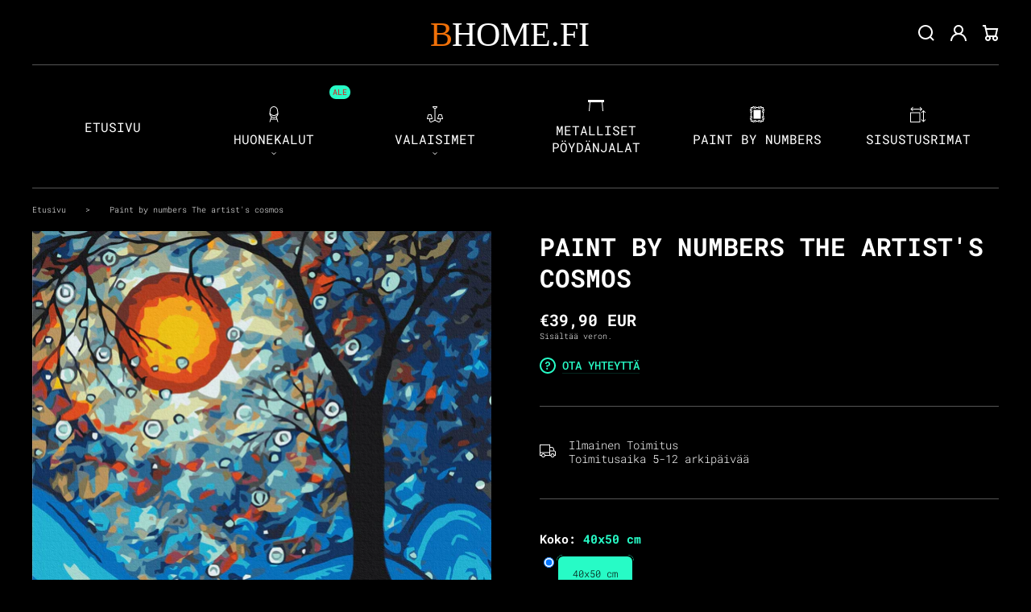

--- FILE ---
content_type: text/html; charset=utf-8
request_url: https://bhome.fi/products/paint-by-numbers-the-artists-cosmos
body_size: 72505
content:
<!doctype html>
<html class="no-js" lang="fi">
  <head>
    <meta charset="utf-8">
<meta http-equiv="X-UA-Compatible" content="IE=edge">
<meta name="viewport" content="width=device-width,initial-scale=1">
<meta name="theme-color" content="">
<link rel="canonical" href="https://bhome.fi/products/paint-by-numbers-the-artists-cosmos">
<link rel="preconnect" href="https://cdn.shopify.com" crossorigin>


  <meta name="description" content="Paint by numbers The artist&#39;s cosmos . Maalaus numeroina setti on valmis ripustettavaksi. Et tarvitse lisäkehyksiä. Upea sivuprofiili maalaus, jonka voit itse maalata numeroiden avulla. Upea lahjaidea kaikille yli 14 vuotiaille! Suomalainen verkkokauppa. Valmistettu Euroopassa.">



<meta property="og:site_name" content="Bhome.fi">
<meta property="og:url" content="https://bhome.fi/products/paint-by-numbers-the-artists-cosmos">
<meta property="og:title" content="Paint by numbers The artist&#39;s cosmos - Maalaa numeroin Taulu - Bhome.fi">
<meta property="og:type" content="product">
<meta property="og:description" content="Paint by numbers The artist&#39;s cosmos . Maalaus numeroina setti on valmis ripustettavaksi. Et tarvitse lisäkehyksiä. Upea sivuprofiili maalaus, jonka voit itse maalata numeroiden avulla. Upea lahjaidea kaikille yli 14 vuotiaille! Suomalainen verkkokauppa. Valmistettu Euroopassa."><meta property="og:image" content="http://bhome.fi/cdn/shop/products/d9fa7b511382b8d0bc5c96d4ec36c39e5631162e_d4e2952a-066c-4d98-8a21-2ab69847cea5.jpg?v=1700914144">
  <meta property="og:image:secure_url" content="https://bhome.fi/cdn/shop/products/d9fa7b511382b8d0bc5c96d4ec36c39e5631162e_d4e2952a-066c-4d98-8a21-2ab69847cea5.jpg?v=1700914144">
  <meta property="og:image:width" content="1348">
  <meta property="og:image:height" content="1080"><meta property="og:price:amount" content="39,90">
  <meta property="og:price:currency" content="EUR"><meta name="twitter:card" content="summary_large_image">
<meta name="twitter:title" content="Paint by numbers The artist&#39;s cosmos - Maalaa numeroin Taulu - Bhome.fi">
<meta name="twitter:description" content="Paint by numbers The artist&#39;s cosmos . Maalaus numeroina setti on valmis ripustettavaksi. Et tarvitse lisäkehyksiä. Upea sivuprofiili maalaus, jonka voit itse maalata numeroiden avulla. Upea lahjaidea kaikille yli 14 vuotiaille! Suomalainen verkkokauppa. Valmistettu Euroopassa.">



<link rel="icon" type="image/png" href="//bhome.fi/cdn/shop/files/Favicon32-3png_32x32.png?v=1614302039"><link rel="preload" href="//bhome.fi/cdn/shop/t/40/assets/base-extended.css?v=47386082765038700821768556048" as="style">
<link rel="preload" href="//bhome.fi/cdn/shop/t/40/assets/base-interactions.css?v=96444872680378512601768556048" as="style">
<link rel="preload" href="//bhome.fi/cdn/shop/t/40/assets/global.js?v=150280299276169526821768556048" as="script">

<style>
    :root {
    --clr-theme-background: 0, 0, 0;
    --clr-theme-base: 255, 255, 255;
  }

  :root,
  .color-background {
    --color-foreground: var(--clr-body);
    --color-background: var(--clr-theme-background);
    --alpha-link: 1;
  }

  .gradient {
    background: rgb(var(--clr-theme-background));
    background: var(--grd-theme-background);
    background-attachment: fixed;
  }

  .color-background,
  body {
    color: rgb(var(--color-foreground));
    background-color: rgb(var(--clr-theme-background));
  }
  
  .theme-wv {display: block !important; background: rgb(var(--color-background)); color: rgb(var(--color-background)); position: fixed; top: 10px; left: 10px; right: 10px; height: calc(min(100vh, 700px) - 20px); pointer-events: none; z-index: -999;}
  .theme-wv:after {content: '_ _ _ _ _ _ _ _ _ _ _ _ _ _ _ _ _ _ _ _ _ _ _ _ _ _ _ _ _ _ _ _ _ _ _ _ _ _ _ _ _ _ _ _ _ _ _ _ _ _ _ _ _ _ _ _ _ _ _ _ _ _ _ _ _ _ _ _ _ _ _ _ _ _ _ _ _ _ _ _ _ _ _ _ _ _ _ _ _ _ _ _ _ _ _ _ _ _ _ _ _ _ _ _ _ _ _ _ _ _ _ _ _ _ _ _ _ _ _ _ _ _ _ _ _ _ _ _ _ _ _ _ _ _ _ _ _ _ _ _ _ _ _ _ _ _ _ _ _ _ _ _ _ _ _ _ _ _ _ _ _ _ _ _ _ _ _ _ _ _ _ _ _ _ _ _ _ _ _ _ _ _ _ _ _ _ _ _ _ _ _ _ _ _ _ _ _ _ _ _ _ _ _ _ _ _ _ _ _ _ _ _ _ _ _ _ _ _ _ _ _ _ _ _ _ _ _ _ _ _ _ _ _ _ _ _ _ _ _ _ _ _ _ _ _ _ _ _ _ _ _ _ _ _ _ _ _ _ _ _ _ _ _ _ _ _ _ _ _ _ _ _ _ _ _ _ _ _ _ _ _ _ _ _ _ _ _ _ _ _ _ _ _ _ _ _ _ _ _ _ _ _ _ _ _ _ _ _ _ _ _ _ _ _ _ _ _ _ _ _ _ _ _ _ _ _ _ _ _ _ _ _ _ _ _ _ _ _ _ _ _ _ _ _ _ _ _ _ _ _ _ _ _ _ _ _ _ _ _ _ _ _ _ _ _ _ _ _ _ _ _ _ _ _ _ _ _ _ _ _ _ _ _ _ _ _ _ _ _ _ _ _ _ _ _ _ _ _ _ _ _ _ _ _ _ _ _ _ _ _ _ _ _ _ _ _ _ _ _ _ _ _ _ _ _ _ _ _ _ _ _ _ _ _ _ _ _ _ _ _ _ _ _ _ _ _ _ _ _ _ _ _ _ _ _ _ _ _ _ _ _ _ _ _ _ _ _ _ _ _ _ _ _ _ _ _ _ _ _ _ _ _ _ _ _ _ _ _ _ _ _ _ _ _ _ _ _ _ _ _ _ _ _ _ _ _ _ _ _ _ _ _ _ _ _ _ _ _ _ _ _ _ _ _ _ _ _ _ _ _ _ _ _ _ _ _ _ _ _ _ _ _ _ _ _ _ _ _ _ _ _ _ _ _ _ _ _ _ _ _ _ _ _ _ _ _ _ _ _ _ _ _ _ _ _ _ _ _ _ _ _ _ _ _ _ _ _ _ _ _ _ _ _ _ _ _ _ _ _ _ _ _ _ _ _ _ _ _ _ _ _ _ _ _ _ _ _ _ _ _ _ _ _ _ _ _ _ _ _ _ _ _ _ _ _ _ _ _ _ _ _ _ _ _ _ _ _ _ _ _ _ _ _ _ _ _ _ _ _ _ _ _ _ _ _ _ _ _ _ _ _ _ _ _ _ _ _ _ _ _ _ _ _ _ _ _ _ _ _ _ _ _ _ _ _ _ _ _ _ _ _ _ _ _ _ _ _ _ _ _ _ _ _ _ _ _ _ _ _ _ _ _ _ _ _ _ _ _ _ _ _ _ _ _ _ _ _ _ _ _ _ _ _ _ _ _ _ _ _ _ _ _ _ _ _ _ _ _ _ _ _ _ _ _ _ _ _ _ _ _ _ _ _ _ _ _ _ _ _ _ _ _ _ _ _ _ _ _ _ _ _ _ _ _ _ _ _ _ _ _ _ _ _ _ _ _ _ _ _ _ _ _ _ _ _ _ _ _ _ _ _ _ _ _ _ _ _ _ _ _ _ _ _ _ _ _ _ _ _ _ _ _ _ _ _ _ _ _ _ _ _ _ _ _ _ _ _ _ _ _ _ _ _ _ _ _ _ _ _ _ _ _ _ _ _ _ _ _ _ _ _ _ _ _ _ _ _ _ _ _ _ _ _ _ _ _ _ _ _ _ _ _ _ _ _ _ _ _ _ _ _ _ _ _ _ _ _ _ _ _ _ _ _ _ _ _ _ _ _ _ _ _ _ _ _ _ _ _ _ _ _ _ _ _ _ _ _ _ _ _ _ _ _ _ _ _ _ _ _ _ _ _ _ _ _ _ _ _ _ _ _ _ _ _ _ _ _ _ _ _ _ _ _ _ _ _ _ _ _ _ _ _ _ _ _ _ _ _ _ _ _ _ _ _ _ _ _ _ _ _ _ _ _ _ _ _ _ _ _ _ _ _ _ _ _ _ _ _ _ _ _ _ _ _ _ _ _ _ _ _ _ _ _ _ _ _ _ _ _ _ _ _ _ _ _ _ _ _ _ _ _ _ _ _ _ _ _ _ _ _ _ _ _ _ _ _ _ _ _ _ _ _ _ _ _ _ _ _ _ _ _ _ _ _ _ _ _ _ _ _ _ _ _ _ _ _ _ _ _ _ _ _ _ _ _ _ _ _ _ _ _ _ _ _ _ _ _ _ _ _ _ _ _ _ _ _ _ _ _ _ _ _ _ _ _ _ _ _ _ _ _ _ _ _ _ _ _ _ _ _ _ _ _ _ _ _ _ _ _ _ _ _ _ _ _ _ _ _ _ _ _ _ _ _ _ _ _ _ _ _ _ _ _ _ _ _ _ _ _ _ _ _ _ _ _ _ _ _ _ _ _ _ _ _ _ _ _ _ _ _ _ _ _ _ _ _ _ _ _ _ _ _ _ _ _ _ _ _ _ _ _ _ _ _ _ _ _ _ _ _ _ _ _ _ _ _ _ _ _ _ _ _ _ _ _ _ _ _ _ _ _ _ _ _ _ _ _ _ _ _ _ _ _ _ _ _ _ _ _ _ _ _ _ _ _ _ _ _ _ _ _ _ _ _ _ _ _ _ _ _ _ _ _ _ _ _ _ _ _ _ _ _ _ _ _ _ _ _ _ _ _ _ _ _ _ _ _ _ _ _ _ _ _ _ _ _ _ _ _ _ _ _ _ _ _ _ _ _ _ _ _ _ _ _ _ _ _ _ _ _ _ _ _ _ _ _ _ _ _ _ _ _ _ _ _ _ _ _ _ _ _ _ _ _ _ _ _ _ _ _ _ _ _ _ _ _ _ _ _ _ _ _ _ _ _ _ _ _ _ _ _ _ _ _ _ _ _ _ _ _ _ _ _ _ _ _ _ _ _ _ _ _ _ _ _ _ _ _ _ _ _ _ _ _ _ _ _ _ _ _ _ _ _ _ _ _ _ _ _ _ _ _ _ _ _ _ _ _ _ _ _ _ _ _ _ _ _ _ _ _ _ _ _ _ _ _ _ _ _ _ _ _ _ _ _ _ _ _ _ _ _ _ _ _ _ _ _ _ _ _ _ _ _ _ _ _ _ _ _ _ _ _ _ _ _ _ _ _ _ _ _ _ _ _ _ _ _ _ _ _ _ _ _ _ _ _ _ _ _ _ _ _ _ _ _ _ _ _ _ _ _ _ _ _ _ _ _ _ _ _ _ _ _ _ _ _ _ _ _ _ _ _ _ _ _ _ _ _ _ _ _ _ _ _ _ _ _ _ _ _ _ _ _ _ _ _ _ _ _ _ _ _ _ _ _ _ _ _ _ _ _ _ _ _ _ _ _ _ _ _ _ _ _ _ _ _ _ _ _ _ _ _ _ _ _ _ _ _ _ _ _ _ _ _ _ _ _ _ _ _ _ _ _ _ _ _ _ _ _ _ _ _ _ _ _ _ _ _ _ _ _ _ _ _ _ _ _ _ _ _ _ _ _ _ _ _ _ _ _ _ _ _ _ _ _ _ _ _ _ _ _ _ _ _ _ _ _ _ _ _ _ _ _ _ _ _ _ _ _ _ _ _ _ _ _ _ _ _ _ _ _ _ _ _ _ _ _ _ _ _ _ _ _ _ _ _ _ _ _ _ _ _ _ _ _ _ _ _ _ _ _ _ _ _ _ _ _ _ _ _ _ _ _ _ _ _ _ _ _ _ _ _ _ _ _ _ _ _ _ _ _ _ _ _ _ _ _ _ _ _ _ _ _ _ _ _ _ _ _ _ _ _ _ _ _ _ _ _ _ _ _ _ _ _ _ _ _ _ _ _ _ _ _ _ _ _ _ _ _ _ _ _ _ _ _ _ _ _ _ _ _ _ _ _ _ _ _ _ _ _ _ _ _ _ _ _ _ _ _ _ _ _ _ _ _ _ _ _ _ _ _ _ _ _ _ _ _ _ _ _ _ _ _ _ _ _ _ _ _ _ _ _ _ _ _ _ _ _ _ _ _ _ _ _ _ _ _ _ _ _ _ _ _ _ _ _ _ _ _ _ _ _ _ _ _ _ _ _ _ _ _ _ _ _ _ _ _ _ _ _ _ _ _ _ _ _ _ _ _ _ _ _ _ _ _ _ _ _ _ _ _ _ _ _ _ _ _ _ _ _ _ _ _ _ _ _ _ _ _ _ _ _ _ _ _ _ _ _ _ _ _ _ _ _ _ _ _ _ _ _ _ _ _ _ _ _ _ _ _ _ _ _ _ _ _ _ _ _ _ _ _ _ _ _ _ _ _ _ _ _ _ _ _ _ _ _ _ _ _ _ _ _ _ _ _ _ _ _ _ _ _ _ _ _ _ _ _ _ _ _ _ _ _ _ _ _ _ _ _ _ _ _ _ _ _ _ _ _ _ _ _ _ _ _ _ _ _ _ _ _ _ _ _ _ _ _ _ _ _ _ _ _ _ _ _ _ _ _ _ _ _ _ _ _ _ _ _ _ _ _ _ _ _ _ _ _ _ _ _ _ _ _ _ _ _ _ _ _ _ _ _ _ _ _ _ _ _ _ _ _ _ _ _ _ _ _ _ _ _ _ _ _ _ _ _ _ _ _ _ _ _ _ _ _ _ _ _ _ _ _ _ _ _ _ _ _ _ _ _ _ _ _ _ _ _ _ _ _ _ _ _ _ _ _ _ _ _ _ _ _ _ _ _ _ _ _ _ _ _ _ _ _ _ _ _ _ _ _ _ _ _ _ _ _ _ _ _ _ _ _ _ _ _ _ _ _ _ _ _ _ _ _ _ _ _ _ _ _ _ _ _ _ _ _ _ _ _ _ _ _ _ _ _ _ _ _ _ _ _ _ _ _ _ _ _ _ _ _ _ _ _ _ _ _ _ _ _ _ _ _ _ _ _ _ _ _ _ _ _ _ _ _ _ _ _ _ _ _ _ _ _ _ _ _ _ _ _ _ _ _ _ _ _ _ _ _ _ _ _ _ _ _ _ _ _ _ _ _ _ _ _ _ _ _ _ _ _ _ _ _ _ _ _ _ _ _ _ _ _ _ _ _ _ _ _ _ _ _ _ _ _ _ _ _ _ _ _ _ _ _ _ _ _ _ _ _ _ _ _ _ _ _ _ _ _ _ _ _ _ _ _ _ _ _ _ _ _ _ _ _ _ _ _ _ _ _ _ _ _ _ _ _ _ _ _ _ _ _ _ _ _ _ _ _ _ _ _ _ _ _ _ _ _ _ _ _ _ _ _ _ _ _ _ _ _ _ _ _ _ _ _ _ _ _ _ _ _ _ _ _ _ _ _ _ _ _ _ _ _ _ _ _ _ _ _ _ _ _ _ _ _ _ _ _ _ _ _ _ _ _ _ _ _ _ _ _ _ _ _ _ _ _ _ _ _ _ _ _ _ _ _ _ _ _ _ _ _ _ _ _ _ _ _ _ _ _ _ _ _ _ _ _ _ _ _ _ _ _ _ _ _ _ _ _ _ _ _ _ _ _ _ _ _ _ _ _ _ _ _ _ _ _ _ _ _ _ _ _ _ _ _ _ _ _ _ _ _ _ _ _ _ _ _ _ _ _ _ _ _ _ _ _ _ _ _ _ _ _ _ _ _ _ _ _ _ _ _ _ _ _ _ _ _ _ _ _ _ _ _ _ _ _ _ _ _ _ _ _ _ _ _ _ _ _ _ _ _ _ _ _ _ _ _ _ _ _ _ _ _ _ _ _ _ _ _ _ _ _ _ _ _ _ _ _ _ _ _ _ _ _ _ _ _ _ _ _ _ _ _ _ _ _ _ _ _ _ _ _ _ _ _ _ _ _ _ _ _ _ _ _ _ _ _ _ _ _ _ _ _ _ _ _ _ _ _ _ _ _ _ _ _ _ _ _ _ _ _ _ _ _ _ _ _ _ _ _ _ _ _ _ _ _ _ _ _ _ _ _ _ _ _ _ _ _ _ _ _ _ _ _ _ _ _ _ _ _ _ _ _ _ _ _ _ _ _ _ _ _ _ _ _ _ _ _ _ _ _ _ _ _ _ _ _ _ _ _ _ _ _ _ _ _ _ _ _ _ _ _ _ _ _ _ _ _ _ _ _ _ _ _ _ _ _ _ _ _ _ _ _ _ _ _ _ _ _ _ _ _ _ _ _ _ _ _ _ _ _ _ _ _ _ _ _ _ _ _ _ _ _ _ _ _ _ _ _ _ _ _ _ _ _ _ _ _ _ _ _ _ _ _ _ _ _ _ _ _ _ _ _ _ _ _ _ _ _ _ _ _ _ _ _ _ _ _ _ _ _ _ _ _ _ _ _ _ _ _ _ _ _ _ _ _ _ _ _ _ _ _ _ _ _ _ _ _ _ _ _ _ _ _ _ _ _ _ _ _ _ _ _ _ _ _ _ _ _ _ _ _ _ _ _ _ _ _ _ _ _ _ _ _ _ _ _ _ _ _ _ _ _ _ _ _ _ _ _ _ _ _ _ _ _ _ _ _ _ _ _ _ _ _ _ _ _ _ _ _ _ _ _ _ _ _ _ _ _ _ _ _ _ _ _ _ _ _ _ _ _ _ _ _ _ _ _ _ _ _ _ _ _ _ _ _ _ _ _ _ _ _ _ _ _ _ _ _ _ _ _ _ _ _ _ _ _ _ _ _ _ _ _ _ _ _ _ _ _ _ _ _ _ _ _ _ _ _ _ _ _ _ _ _ _ _ _ _ _ _ _ _ _ _ _ _ _ _ _ _ _ _ _ _ _ _ _ _ _ _ _ _ _ _ _ _ _ _ _ _ _ _ _ _ _ _ _ _ _ _ _ _ _ _ _ _ _ _ _ _ _ _ _ _ _ _ _ _ _ _ _ _ _ _ _ _ _ _ _ _ _ _ _ _ _ _ _ _ _ _ _ _ _ _ _ _ _ _ _ _ _ _ _ _ _ _ _ _ _ _ _ _ _ _ _ _ _ _ _ _ _ _ _ _ _ _ _ _ _ _ _ _ _ _ _ _ _ _ _ _ _ _ _ _ _ _ _ _ _ _ _ _ _ _ _ _ _ _ _ _ _ _ _ _ _ _ _ _ _ _ _ _ _ _ _ _ _ _ _ _ _ _ _ _ _ _ _ _ _ _ _ _ _ _ _ _ _ _ _ _ _ _ _ _ _ _ _ _ _ _ _ _ _ _ _ _ _ _ _ _ _ _ _ _ _ _ _ _ _ _ _ _ _ _ _ _ _ _ _ _ _ _ _ _ _ _ _ _ _ _ _ _ _ _ _ _ _ _ _ _ _ _ _ _ _ _ _ _ _ _ _ _ _ _ _ _ _ _ _ _ _ _ _ _ _ _ _ _ _ _ _ _ _ _ _ _ _ _ _ _ _ _ _ _ _ _ _ _ _ _ _ _ _ _ _ _ _ _ _ _ _ _ _ _ _ _ _ _ _ _ _ _ _ _ _ _ _ _ _ _ _ _ _ _ _ _ _ _ _ _ _ _ _ _ _ _ _ _ _ _ _ _ _ _ _ _ _ _ _ _ _ _ _ _ _ _ _ _ _ _ _ _ _ _ _ _ _ _ _ _ _ _ _ _ _ _ _ _ _ _ _ _ _ _ _ _ _ _ _ _ _ _ _ _ _ _ _ _ _ _ _ _ _ _ _ _ _ _ _ _ _ _ _ _ _ _ _ _ _ _ _ _ _ _ _ _ _ _ _ _ _ _ _ _ _ _ _ _ _ _ _ _ _ _ _ _ _ _ _ _ _ _ _ _ _ _ _ _ _ _ _ _ _ _ _ _ _ _ _ _ _ _ _ _ _ _ _ _ _ _ _ _ _ _ _ _ _ _ _ _ _ _ _ _ _ _ _ _ _ _ _ _ _ _ _ _ _ _ _ _ _ _ _ _ _ _ _ _ _ _ _ _ _ _ _ _ _ _ _ _ _ _ _ _ _ _ _ _ _ _ _ _ _ _ _ _ _ _ _ _ _ _ _ _ _ _ _ _ _ _ _ _ _ _ _ _ _ _ _ _ _ _ _ _ _ _ _ _ _ _ _ _ _ _ _ _ _ _ _ _ _ _ _ _ _ _ _ _ _ _ _ _ _ _ _ _ _ _ _ _ _ _ _ _ _ _ _ _ _ _ _ _ _ _ _ _ _ _ _ _ _ _ _ _ _ _ _ _ _ _ _ _ _ _ _ _ _ _ _ _ _ _ _ _ _ _ _ _ _ _ _ _ _ _ _ _ _ _ _ _ _ _ _ _ _ _ _ _ _ _ _ _ _ _ _ _ _ _ _ _ _ _ _ _ _ _ _ _ _ _ _ _ _ _ _ _ _ _ _ _ _ _ _ _ _ _ _ _ _ _ _ _ _ _ _ _ _ _ _ _ _ _ _ _ _ _ _ _ _ _ _ _ _ _ _ _ _ _ _ _ _ _ _ _ _ _ _ _ _ _ _ _ _ _ _ _ _ _ _ _ _ _ _ _ _ _ _ _ _ _ _ _ _ _ _ _ _ _ _ _ _ _ _ _ _ _ _ _ _ _ _ _ _ _ _ _ _ _ _ _ _ _ _ _ _ _ _ _ _ _ _ _ _ _ _ _ _ _ _ _ _ _ _ _ _ _ _ _ _ _ _ _ _ _ _ _ _ _ _ _ _ _ _ _ _ _ _ _ _ _ _ _ _ _ _ _ _ _ _ _ _ _ _ _ _ _ _ _ _ _ _ _ _ _ _ _ _ _ _ _ _ _ _ _ _ _ _ _ _ _ _ _ _ _ _ _ _ _ _ _ _ _ _ _ _ _ _ _ _ _ _ _ _ _ _ _ _ _ _ _ _ _ _ _ _ _ _ _ _ _ _ _ _ _ _ _ _ _ _ _ _ _ _ _ _ _ _ _ _ _ _ _ _ _ _ _ _ _ _ _ _ _ _ _ _ _ _ _ _ _ _ _ _ _ _ _ _ _ _ _ _ _ _ _ _ _ _ _ _ _ _ _ _ _ _ _ _ _ _ _ _ _ _ _ _ _ _ _ _ _ _ _ _ _ _ _ _ _ _ _ _ _ ';}
</style>

<script>
  function onLazyTemplateRendered() {
    const lazyTemplate = (document.currentScript || Array.from(document.getElementsByTagName('script')).at(-1)).closest('lazy-template');

    if(!lazyTemplate || !lazyTemplate.hasAttribute('data-await')) return;
    lazyTemplate.removeAttribute('data-await');
    lazyTemplate.dispatchEvent(new Event('allowConnectedCallback'));
  };
</script>
<style id="dynamic-theme-styles"></style>
<script>window.version = {version: '4.3.0', build: 'release 08.01.26/19:57:51'};</script>
<!-- Unicorn Shopify Theme -->
<!-- Version 4.3.0 -->
<!-- MPIthemes -->
    <title>
      Paint by numbers The artist&#39;s cosmos - Maalaa numeroin Taulu - Bhome.fi
</title>
    <script>window.performance && window.performance.mark && window.performance.mark('shopify.content_for_header.start');</script><meta name="google-site-verification" content="u75DN4p_aP1WqY-LhvDfRWHurRDt3H1E7Q0O_dGDLow">
<meta name="facebook-domain-verification" content="j11tz260tbm9lhpvzlzjayplfgdyka">
<meta name="facebook-domain-verification" content="e4rzgw1ewxwztp181vpyttud27h4kz">
<meta id="shopify-digital-wallet" name="shopify-digital-wallet" content="/26077331559/digital_wallets/dialog">
<meta name="shopify-checkout-api-token" content="94c5e750b9c2d4c608ec8d727311fc02">
<link rel="alternate" type="application/json+oembed" href="https://bhome.fi/products/paint-by-numbers-the-artists-cosmos.oembed">
<script async="async" src="/checkouts/internal/preloads.js?locale=fi-FI"></script>
<script id="apple-pay-shop-capabilities" type="application/json">{"shopId":26077331559,"countryCode":"FI","currencyCode":"EUR","merchantCapabilities":["supports3DS"],"merchantId":"gid:\/\/shopify\/Shop\/26077331559","merchantName":"Bhome.fi","requiredBillingContactFields":["postalAddress","email","phone"],"requiredShippingContactFields":["postalAddress","email","phone"],"shippingType":"shipping","supportedNetworks":["visa","maestro","masterCard","amex"],"total":{"type":"pending","label":"Bhome.fi","amount":"1.00"},"shopifyPaymentsEnabled":true,"supportsSubscriptions":true}</script>
<script id="shopify-features" type="application/json">{"accessToken":"94c5e750b9c2d4c608ec8d727311fc02","betas":["rich-media-storefront-analytics"],"domain":"bhome.fi","predictiveSearch":true,"shopId":26077331559,"locale":"fi"}</script>
<script>var Shopify = Shopify || {};
Shopify.shop = "bhome-fi.myshopify.com";
Shopify.locale = "fi";
Shopify.currency = {"active":"EUR","rate":"1.0"};
Shopify.country = "FI";
Shopify.theme = {"name":"Updated copy of Unicorn 4.0.0","id":186127122756,"schema_name":"Unicorn","schema_version":"4.3.0","theme_store_id":2264,"role":"main"};
Shopify.theme.handle = "null";
Shopify.theme.style = {"id":null,"handle":null};
Shopify.cdnHost = "bhome.fi/cdn";
Shopify.routes = Shopify.routes || {};
Shopify.routes.root = "/";</script>
<script type="module">!function(o){(o.Shopify=o.Shopify||{}).modules=!0}(window);</script>
<script>!function(o){function n(){var o=[];function n(){o.push(Array.prototype.slice.apply(arguments))}return n.q=o,n}var t=o.Shopify=o.Shopify||{};t.loadFeatures=n(),t.autoloadFeatures=n()}(window);</script>
<script id="shop-js-analytics" type="application/json">{"pageType":"product"}</script>
<script defer="defer" async type="module" src="//bhome.fi/cdn/shopifycloud/shop-js/modules/v2/client.init-shop-cart-sync_DIlT3n9P.fi.esm.js"></script>
<script defer="defer" async type="module" src="//bhome.fi/cdn/shopifycloud/shop-js/modules/v2/chunk.common_B_sBYa7Y.esm.js"></script>
<script type="module">
  await import("//bhome.fi/cdn/shopifycloud/shop-js/modules/v2/client.init-shop-cart-sync_DIlT3n9P.fi.esm.js");
await import("//bhome.fi/cdn/shopifycloud/shop-js/modules/v2/chunk.common_B_sBYa7Y.esm.js");

  window.Shopify.SignInWithShop?.initShopCartSync?.({"fedCMEnabled":true,"windoidEnabled":true});

</script>
<script>(function() {
  var isLoaded = false;
  function asyncLoad() {
    if (isLoaded) return;
    isLoaded = true;
    var urls = ["https:\/\/cdn.shopify.com\/s\/files\/1\/0260\/7733\/1559\/t\/24\/assets\/booster_eu_cookie_26077331559.js?v=1700585011\u0026shop=bhome-fi.myshopify.com"];
    for (var i = 0; i < urls.length; i++) {
      var s = document.createElement('script');
      s.type = 'text/javascript';
      s.async = true;
      s.src = urls[i];
      var x = document.getElementsByTagName('script')[0];
      x.parentNode.insertBefore(s, x);
    }
  };
  if(window.attachEvent) {
    window.attachEvent('onload', asyncLoad);
  } else {
    window.addEventListener('load', asyncLoad, false);
  }
})();</script>
<script id="__st">var __st={"a":26077331559,"offset":7200,"reqid":"5e7008c7-50b2-4fb1-bfe3-b96729a04dcf-1768946821","pageurl":"bhome.fi\/products\/paint-by-numbers-the-artists-cosmos","u":"6b11be5ed00f","p":"product","rtyp":"product","rid":8751503180100};</script>
<script>window.ShopifyPaypalV4VisibilityTracking = true;</script>
<script id="captcha-bootstrap">!function(){'use strict';const t='contact',e='account',n='new_comment',o=[[t,t],['blogs',n],['comments',n],[t,'customer']],c=[[e,'customer_login'],[e,'guest_login'],[e,'recover_customer_password'],[e,'create_customer']],r=t=>t.map((([t,e])=>`form[action*='/${t}']:not([data-nocaptcha='true']) input[name='form_type'][value='${e}']`)).join(','),a=t=>()=>t?[...document.querySelectorAll(t)].map((t=>t.form)):[];function s(){const t=[...o],e=r(t);return a(e)}const i='password',u='form_key',d=['recaptcha-v3-token','g-recaptcha-response','h-captcha-response',i],f=()=>{try{return window.sessionStorage}catch{return}},m='__shopify_v',_=t=>t.elements[u];function p(t,e,n=!1){try{const o=window.sessionStorage,c=JSON.parse(o.getItem(e)),{data:r}=function(t){const{data:e,action:n}=t;return t[m]||n?{data:e,action:n}:{data:t,action:n}}(c);for(const[e,n]of Object.entries(r))t.elements[e]&&(t.elements[e].value=n);n&&o.removeItem(e)}catch(o){console.error('form repopulation failed',{error:o})}}const l='form_type',E='cptcha';function T(t){t.dataset[E]=!0}const w=window,h=w.document,L='Shopify',v='ce_forms',y='captcha';let A=!1;((t,e)=>{const n=(g='f06e6c50-85a8-45c8-87d0-21a2b65856fe',I='https://cdn.shopify.com/shopifycloud/storefront-forms-hcaptcha/ce_storefront_forms_captcha_hcaptcha.v1.5.2.iife.js',D={infoText:'hCaptchan suojaama',privacyText:'Tietosuoja',termsText:'Ehdot'},(t,e,n)=>{const o=w[L][v],c=o.bindForm;if(c)return c(t,g,e,D).then(n);var r;o.q.push([[t,g,e,D],n]),r=I,A||(h.body.append(Object.assign(h.createElement('script'),{id:'captcha-provider',async:!0,src:r})),A=!0)});var g,I,D;w[L]=w[L]||{},w[L][v]=w[L][v]||{},w[L][v].q=[],w[L][y]=w[L][y]||{},w[L][y].protect=function(t,e){n(t,void 0,e),T(t)},Object.freeze(w[L][y]),function(t,e,n,w,h,L){const[v,y,A,g]=function(t,e,n){const i=e?o:[],u=t?c:[],d=[...i,...u],f=r(d),m=r(i),_=r(d.filter((([t,e])=>n.includes(e))));return[a(f),a(m),a(_),s()]}(w,h,L),I=t=>{const e=t.target;return e instanceof HTMLFormElement?e:e&&e.form},D=t=>v().includes(t);t.addEventListener('submit',(t=>{const e=I(t);if(!e)return;const n=D(e)&&!e.dataset.hcaptchaBound&&!e.dataset.recaptchaBound,o=_(e),c=g().includes(e)&&(!o||!o.value);(n||c)&&t.preventDefault(),c&&!n&&(function(t){try{if(!f())return;!function(t){const e=f();if(!e)return;const n=_(t);if(!n)return;const o=n.value;o&&e.removeItem(o)}(t);const e=Array.from(Array(32),(()=>Math.random().toString(36)[2])).join('');!function(t,e){_(t)||t.append(Object.assign(document.createElement('input'),{type:'hidden',name:u})),t.elements[u].value=e}(t,e),function(t,e){const n=f();if(!n)return;const o=[...t.querySelectorAll(`input[type='${i}']`)].map((({name:t})=>t)),c=[...d,...o],r={};for(const[a,s]of new FormData(t).entries())c.includes(a)||(r[a]=s);n.setItem(e,JSON.stringify({[m]:1,action:t.action,data:r}))}(t,e)}catch(e){console.error('failed to persist form',e)}}(e),e.submit())}));const S=(t,e)=>{t&&!t.dataset[E]&&(n(t,e.some((e=>e===t))),T(t))};for(const o of['focusin','change'])t.addEventListener(o,(t=>{const e=I(t);D(e)&&S(e,y())}));const B=e.get('form_key'),M=e.get(l),P=B&&M;t.addEventListener('DOMContentLoaded',(()=>{const t=y();if(P)for(const e of t)e.elements[l].value===M&&p(e,B);[...new Set([...A(),...v().filter((t=>'true'===t.dataset.shopifyCaptcha))])].forEach((e=>S(e,t)))}))}(h,new URLSearchParams(w.location.search),n,t,e,['guest_login'])})(!0,!0)}();</script>
<script integrity="sha256-4kQ18oKyAcykRKYeNunJcIwy7WH5gtpwJnB7kiuLZ1E=" data-source-attribution="shopify.loadfeatures" defer="defer" src="//bhome.fi/cdn/shopifycloud/storefront/assets/storefront/load_feature-a0a9edcb.js" crossorigin="anonymous"></script>
<script data-source-attribution="shopify.dynamic_checkout.dynamic.init">var Shopify=Shopify||{};Shopify.PaymentButton=Shopify.PaymentButton||{isStorefrontPortableWallets:!0,init:function(){window.Shopify.PaymentButton.init=function(){};var t=document.createElement("script");t.src="https://bhome.fi/cdn/shopifycloud/portable-wallets/latest/portable-wallets.fi.js",t.type="module",document.head.appendChild(t)}};
</script>
<script data-source-attribution="shopify.dynamic_checkout.buyer_consent">
  function portableWalletsHideBuyerConsent(e){var t=document.getElementById("shopify-buyer-consent"),n=document.getElementById("shopify-subscription-policy-button");t&&n&&(t.classList.add("hidden"),t.setAttribute("aria-hidden","true"),n.removeEventListener("click",e))}function portableWalletsShowBuyerConsent(e){var t=document.getElementById("shopify-buyer-consent"),n=document.getElementById("shopify-subscription-policy-button");t&&n&&(t.classList.remove("hidden"),t.removeAttribute("aria-hidden"),n.addEventListener("click",e))}window.Shopify?.PaymentButton&&(window.Shopify.PaymentButton.hideBuyerConsent=portableWalletsHideBuyerConsent,window.Shopify.PaymentButton.showBuyerConsent=portableWalletsShowBuyerConsent);
</script>
<script>
  function portableWalletsCleanup(e){e&&e.src&&console.error("Failed to load portable wallets script "+e.src);var t=document.querySelectorAll("shopify-accelerated-checkout .shopify-payment-button__skeleton, shopify-accelerated-checkout-cart .wallet-cart-button__skeleton"),e=document.getElementById("shopify-buyer-consent");for(let e=0;e<t.length;e++)t[e].remove();e&&e.remove()}function portableWalletsNotLoadedAsModule(e){e instanceof ErrorEvent&&"string"==typeof e.message&&e.message.includes("import.meta")&&"string"==typeof e.filename&&e.filename.includes("portable-wallets")&&(window.removeEventListener("error",portableWalletsNotLoadedAsModule),window.Shopify.PaymentButton.failedToLoad=e,"loading"===document.readyState?document.addEventListener("DOMContentLoaded",window.Shopify.PaymentButton.init):window.Shopify.PaymentButton.init())}window.addEventListener("error",portableWalletsNotLoadedAsModule);
</script>

<script type="module" src="https://bhome.fi/cdn/shopifycloud/portable-wallets/latest/portable-wallets.fi.js" onError="portableWalletsCleanup(this)" crossorigin="anonymous"></script>
<script nomodule>
  document.addEventListener("DOMContentLoaded", portableWalletsCleanup);
</script>

<script id='scb4127' type='text/javascript' async='' src='https://bhome.fi/cdn/shopifycloud/privacy-banner/storefront-banner.js'></script><link id="shopify-accelerated-checkout-styles" rel="stylesheet" media="screen" href="https://bhome.fi/cdn/shopifycloud/portable-wallets/latest/accelerated-checkout-backwards-compat.css" crossorigin="anonymous">
<style id="shopify-accelerated-checkout-cart">
        #shopify-buyer-consent {
  margin-top: 1em;
  display: inline-block;
  width: 100%;
}

#shopify-buyer-consent.hidden {
  display: none;
}

#shopify-subscription-policy-button {
  background: none;
  border: none;
  padding: 0;
  text-decoration: underline;
  font-size: inherit;
  cursor: pointer;
}

#shopify-subscription-policy-button::before {
  box-shadow: none;
}

      </style>

<script>window.performance && window.performance.mark && window.performance.mark('shopify.content_for_header.end');</script>
  <!-- BEGIN app block: shopify://apps/uploadly-file-upload/blocks/app-embed/d91e9a53-de3d-49df-b7a1-ac8a15b213e5 -->
  <script>
    window.ph_product_collections = `Aikuisten maalaussetit,Maalaus numeroina,Maalaus numeroina > Aikuisten maalaussetit,`;

    window.ph_product_collections_id = `161174847591,161174782055,163069493351,`;
  </script>


<div data-ph-meta="{}"></div>

<script>
  try {
    window.ph_meta_fields = JSON.parse(document.querySelector('[data-ph-meta]').getAttribute('data-ph-meta'));
  } catch (err) {
    window.ph_meta_fields = {};
  }

  console.log("cli3 update v3.7");
</script>


<script>
  const uploadlyprimaryScript = document.createElement('script');
  uploadlyprimaryScript.src = "https://uploadly-cdn.com/uploadly.js";
  uploadlyprimaryScript.defer = true;

  uploadlyprimaryScript.onerror = function () {
    const fallbackScript = document.createElement('script');
    fallbackScript.src = "https://cdn.shopify.com/s/files/1/0515/2384/6340/files/uploadly.js";
    fallbackScript.defer = true;
    document.head.appendChild(fallbackScript);
  };
  document.head.appendChild(uploadlyprimaryScript);
</script>
<script async src="https://cdn.shopify.com/s/files/1/0515/2384/6340/files/uploadcarev2.js?v=1727778997"></script>




<!-- END app block --><!-- BEGIN app block: shopify://apps/judge-me-reviews/blocks/judgeme_core/61ccd3b1-a9f2-4160-9fe9-4fec8413e5d8 --><!-- Start of Judge.me Core -->






<link rel="dns-prefetch" href="https://cdnwidget.judge.me">
<link rel="dns-prefetch" href="https://cdn.judge.me">
<link rel="dns-prefetch" href="https://cdn1.judge.me">
<link rel="dns-prefetch" href="https://api.judge.me">

<script data-cfasync='false' class='jdgm-settings-script'>window.jdgmSettings={"pagination":5,"disable_web_reviews":false,"badge_no_review_text":"Ei arvosteluja","badge_n_reviews_text":"{{ n }} arvostelu/arvostelua","hide_badge_preview_if_no_reviews":true,"badge_hide_text":false,"enforce_center_preview_badge":false,"widget_title":"Asiakasarvostelut","widget_open_form_text":"Kirjoita arvostelu","widget_close_form_text":"Peruuta arvostelu","widget_refresh_page_text":"Päivitä sivu","widget_summary_text":"Perustuu {{ number_of_reviews }} arvosteluun/arvosteluihin","widget_no_review_text":"Ole ensimmäinen kirjoittamaan arvostelu","widget_name_field_text":"Näytettävä nimi","widget_verified_name_field_text":"Vahvistettu nimi (julkinen)","widget_name_placeholder_text":"Näytettävä nimi","widget_required_field_error_text":"Tämä kenttä on pakollinen.","widget_email_field_text":"Sähköpostiosoite","widget_verified_email_field_text":"Vahvistettu sähköposti (yksityinen, ei muokattavissa)","widget_email_placeholder_text":"Sähköpostiosoitteesi","widget_email_field_error_text":"Syötä kelvollinen sähköpostiosoite.","widget_rating_field_text":"Arvosana","widget_review_title_field_text":"Arvostelun otsikko","widget_review_title_placeholder_text":"Anna arvostelullesi otsikko","widget_review_body_field_text":"Arvostelun sisältö","widget_review_body_placeholder_text":"Aloita kirjoittaminen tässä...","widget_pictures_field_text":"Kuva/Video (valinnainen)","widget_submit_review_text":"Lähetä arvostelu","widget_submit_verified_review_text":"Lähetä vahvistettu arvostelu","widget_submit_success_msg_with_auto_publish":"Kiitos! Päivitä sivu hetken kuluttua nähdäksesi arvostelusi. Voit poistaa tai muokata arvosteluasi kirjautumalla palveluun \u003ca href='https://judge.me/login' target='_blank' rel='nofollow noopener'\u003eJudge.me\u003c/a\u003e","widget_submit_success_msg_no_auto_publish":"Kiitos! Arvostelusi julkaistaan, kun kaupan ylläpitäjä on hyväksynyt sen. Voit poistaa tai muokata arvosteluasi kirjautumalla palveluun \u003ca href='https://judge.me/login' target='_blank' rel='nofollow noopener'\u003eJudge.me\u003c/a\u003e","widget_show_default_reviews_out_of_total_text":"Näytetään {{ n_reviews_shown }} / {{ n_reviews }} arvostelua.","widget_show_all_link_text":"Näytä kaikki","widget_show_less_link_text":"Näytä vähemmän","widget_author_said_text":"{{ reviewer_name }} sanoi:","widget_days_text":"{{ n }} päivää sitten","widget_weeks_text":"{{ n }} viikko/viikkoa sitten","widget_months_text":"{{ n }} kuukausi/kuukautta sitten","widget_years_text":"{{ n }} vuosi/vuotta sitten","widget_yesterday_text":"Eilen","widget_today_text":"Tänään","widget_replied_text":"\u003e\u003e {{ shop_name }} vastasi:","widget_read_more_text":"Lue lisää","widget_reviewer_name_as_initial":"","widget_rating_filter_color":"#fbcd0a","widget_rating_filter_see_all_text":"Katso kaikki arvostelut","widget_sorting_most_recent_text":"Uusimmat","widget_sorting_highest_rating_text":"Korkein arvosana","widget_sorting_lowest_rating_text":"Alhaisin arvosana","widget_sorting_with_pictures_text":"Vain kuvat","widget_sorting_most_helpful_text":"Hyödyllisimmät","widget_open_question_form_text":"Esitä kysymys","widget_reviews_subtab_text":"Arvostelut","widget_questions_subtab_text":"Kysymykset","widget_question_label_text":"Kysymys","widget_answer_label_text":"Vastaus","widget_question_placeholder_text":"Kirjoita kysymyksesi tähän","widget_submit_question_text":"Lähetä kysymys","widget_question_submit_success_text":"Kiitos kysymyksestäsi! Ilmoitamme sinulle, kun siihen vastataan.","verified_badge_text":"Vahvistettu","verified_badge_bg_color":"","verified_badge_text_color":"","verified_badge_placement":"left-of-reviewer-name","widget_review_max_height":"","widget_hide_border":false,"widget_social_share":false,"widget_thumb":false,"widget_review_location_show":false,"widget_location_format":"","all_reviews_include_out_of_store_products":true,"all_reviews_out_of_store_text":"(kaupan ulkopuolella)","all_reviews_pagination":100,"all_reviews_product_name_prefix_text":"koskien","enable_review_pictures":true,"enable_question_anwser":false,"widget_theme":"default","review_date_format":"dd/mm/yyyy","default_sort_method":"most-recent","widget_product_reviews_subtab_text":"Tuotearvostelut","widget_shop_reviews_subtab_text":"Kaupan arvostelut","widget_other_products_reviews_text":"Arvostelut muille tuotteille","widget_store_reviews_subtab_text":"Kaupan arvostelut","widget_no_store_reviews_text":"Tätä kauppaa ei ole vielä saanut arvosteluja","widget_web_restriction_product_reviews_text":"Tästä tuotteesta ei ole vielä arvosteluja","widget_no_items_text":"Ei löytynyt elementtejä","widget_show_more_text":"Näytä lisää","widget_write_a_store_review_text":"Kirjoita kauppa-arvostelu","widget_other_languages_heading":"Arvosteluja muilla kielillä","widget_translate_review_text":"Käännä arvostelu kielelle {{ language }}","widget_translating_review_text":"Käännetään...","widget_show_original_translation_text":"Näytä alkuperäinen ({{ language }})","widget_translate_review_failed_text":"Arvostelua ei voitu kääntää.","widget_translate_review_retry_text":"Yritä uudelleen","widget_translate_review_try_again_later_text":"Yritä myöhemmin uudelleen","show_product_url_for_grouped_product":false,"widget_sorting_pictures_first_text":"Kuvat ensin","show_pictures_on_all_rev_page_mobile":false,"show_pictures_on_all_rev_page_desktop":false,"floating_tab_hide_mobile_install_preference":false,"floating_tab_button_name":"★ Arvostelut","floating_tab_title":"Anna asiakkaiden puhua puolestamme","floating_tab_button_color":"","floating_tab_button_background_color":"","floating_tab_url":"","floating_tab_url_enabled":false,"floating_tab_tab_style":"text","all_reviews_text_badge_text":"Asiakkaat arvioivat meitä {{ shop.metafields.judgeme.all_reviews_rating | round: 1 }}/5 perustuen {{ shop.metafields.judgeme.all_reviews_count }} arvosteluun.","all_reviews_text_badge_text_branded_style":"{{ shop.metafields.judgeme.all_reviews_rating | round: 1 }} / 5 tähteä perustuen {{ shop.metafields.judgeme.all_reviews_count }} arvosteluun","is_all_reviews_text_badge_a_link":false,"show_stars_for_all_reviews_text_badge":false,"all_reviews_text_badge_url":"","all_reviews_text_style":"branded","all_reviews_text_color_style":"judgeme_brand_color","all_reviews_text_color":"#108474","all_reviews_text_show_jm_brand":true,"featured_carousel_show_header":true,"featured_carousel_title":"Anna asiakkaiden puhua puolestamme","testimonials_carousel_title":"Asiakas sanoo","videos_carousel_title":"Todelliset asiakkaiden tarinat","cards_carousel_title":"Asiakas sanoo","featured_carousel_count_text":"{{ n }} arvostelusta","featured_carousel_add_link_to_all_reviews_page":false,"featured_carousel_url":"","featured_carousel_show_images":true,"featured_carousel_autoslide_interval":5,"featured_carousel_arrows_on_the_sides":false,"featured_carousel_height":250,"featured_carousel_width":80,"featured_carousel_image_size":0,"featured_carousel_image_height":250,"featured_carousel_arrow_color":"#eeeeee","verified_count_badge_style":"branded","verified_count_badge_orientation":"horizontal","verified_count_badge_color_style":"judgeme_brand_color","verified_count_badge_color":"#108474","is_verified_count_badge_a_link":false,"verified_count_badge_url":"","verified_count_badge_show_jm_brand":true,"widget_rating_preset_default":5,"widget_first_sub_tab":"product-reviews","widget_show_histogram":true,"widget_histogram_use_custom_color":false,"widget_pagination_use_custom_color":false,"widget_star_use_custom_color":false,"widget_verified_badge_use_custom_color":false,"widget_write_review_use_custom_color":false,"picture_reminder_submit_button":"Upload Pictures","enable_review_videos":false,"mute_video_by_default":false,"widget_sorting_videos_first_text":"Videot ensin","widget_review_pending_text":"Odottaa","featured_carousel_items_for_large_screen":3,"social_share_options_order":"Facebook,Twitter","remove_microdata_snippet":true,"disable_json_ld":false,"enable_json_ld_products":false,"preview_badge_show_question_text":false,"preview_badge_no_question_text":"Ei kysymyksiä","preview_badge_n_question_text":"{{ number_of_questions }} kysymys/kysymystä","qa_badge_show_icon":false,"qa_badge_position":"same-row","remove_judgeme_branding":false,"widget_add_search_bar":false,"widget_search_bar_placeholder":"Haku","widget_sorting_verified_only_text":"Vain vahvistetut","featured_carousel_theme":"default","featured_carousel_show_rating":true,"featured_carousel_show_title":true,"featured_carousel_show_body":true,"featured_carousel_show_date":false,"featured_carousel_show_reviewer":true,"featured_carousel_show_product":false,"featured_carousel_header_background_color":"#108474","featured_carousel_header_text_color":"#ffffff","featured_carousel_name_product_separator":"reviewed","featured_carousel_full_star_background":"#108474","featured_carousel_empty_star_background":"#dadada","featured_carousel_vertical_theme_background":"#f9fafb","featured_carousel_verified_badge_enable":true,"featured_carousel_verified_badge_color":"#108474","featured_carousel_border_style":"round","featured_carousel_review_line_length_limit":3,"featured_carousel_more_reviews_button_text":"Lue lisää arvosteluja","featured_carousel_view_product_button_text":"Katso tuote","all_reviews_page_load_reviews_on":"scroll","all_reviews_page_load_more_text":"Lataa lisää arvosteluja","disable_fb_tab_reviews":false,"enable_ajax_cdn_cache":false,"widget_advanced_speed_features":5,"widget_public_name_text":"näytetään julkisesti kuten","default_reviewer_name":"John Smith","default_reviewer_name_has_non_latin":true,"widget_reviewer_anonymous":"Nimetön","medals_widget_title":"Judge.me Arvostelumitalit","medals_widget_background_color":"#f9fafb","medals_widget_position":"footer_all_pages","medals_widget_border_color":"#f9fafb","medals_widget_verified_text_position":"left","medals_widget_use_monochromatic_version":false,"medals_widget_elements_color":"#108474","show_reviewer_avatar":true,"widget_invalid_yt_video_url_error_text":"Ei YouTube-videon URL","widget_max_length_field_error_text":"Syötä enintään {0} merkkiä.","widget_show_country_flag":false,"widget_show_collected_via_shop_app":true,"widget_verified_by_shop_badge_style":"light","widget_verified_by_shop_text":"Kaupan vahvistama","widget_show_photo_gallery":false,"widget_load_with_code_splitting":true,"widget_ugc_install_preference":false,"widget_ugc_title":"Valmistettu meiltä, jaettu sinulta","widget_ugc_subtitle":"Merkitse meidät nähdäksesi kuvasi esillä sivullamme","widget_ugc_arrows_color":"#ffffff","widget_ugc_primary_button_text":"Osta nyt","widget_ugc_primary_button_background_color":"#108474","widget_ugc_primary_button_text_color":"#ffffff","widget_ugc_primary_button_border_width":"0","widget_ugc_primary_button_border_style":"none","widget_ugc_primary_button_border_color":"#108474","widget_ugc_primary_button_border_radius":"25","widget_ugc_secondary_button_text":"Lataa lisää","widget_ugc_secondary_button_background_color":"#ffffff","widget_ugc_secondary_button_text_color":"#108474","widget_ugc_secondary_button_border_width":"2","widget_ugc_secondary_button_border_style":"solid","widget_ugc_secondary_button_border_color":"#108474","widget_ugc_secondary_button_border_radius":"25","widget_ugc_reviews_button_text":"Katso arvostelut","widget_ugc_reviews_button_background_color":"#ffffff","widget_ugc_reviews_button_text_color":"#108474","widget_ugc_reviews_button_border_width":"2","widget_ugc_reviews_button_border_style":"solid","widget_ugc_reviews_button_border_color":"#108474","widget_ugc_reviews_button_border_radius":"25","widget_ugc_reviews_button_link_to":"judgeme-reviews-page","widget_ugc_show_post_date":true,"widget_ugc_max_width":"800","widget_rating_metafield_value_type":true,"widget_primary_color":"#108474","widget_enable_secondary_color":false,"widget_secondary_color":"#edf5f5","widget_summary_average_rating_text":"{{ average_rating }} / 5","widget_media_grid_title":"Asiakkaiden kuvia \u0026 videoita","widget_media_grid_see_more_text":"Katso lisää","widget_round_style":false,"widget_show_product_medals":true,"widget_verified_by_judgeme_text":"Judge.me:n vahvistama","widget_show_store_medals":true,"widget_verified_by_judgeme_text_in_store_medals":"Judge.me:n vahvistama","widget_media_field_exceed_quantity_message":"Valitettavasti voimme hyväksyä vain {{ max_media }} yhtä arvostelua kohden.","widget_media_field_exceed_limit_message":"{{ file_name }} on liian suuri, valitse {{ media_type }} joka on alle {{ size_limit }}MB.","widget_review_submitted_text":"Arvostelu lähetetty!","widget_question_submitted_text":"Kysymys lähetetty!","widget_close_form_text_question":"Peruuta","widget_write_your_answer_here_text":"Kirjoita vastauksesi tähän","widget_enabled_branded_link":true,"widget_show_collected_by_judgeme":false,"widget_reviewer_name_color":"","widget_write_review_text_color":"","widget_write_review_bg_color":"","widget_collected_by_judgeme_text":"Judge.me:n keräämä","widget_pagination_type":"standard","widget_load_more_text":"Lataa lisää","widget_load_more_color":"#108474","widget_full_review_text":"Koko arvostelu","widget_read_more_reviews_text":"Lue lisää arvosteluja","widget_read_questions_text":"Lue kysymyksiä","widget_questions_and_answers_text":"Kysymykset \u0026 vastaukset","widget_verified_by_text":"Vahvistanut","widget_verified_text":"Vahvistettu","widget_number_of_reviews_text":"{{ number_of_reviews }} arvostelua","widget_back_button_text":"Takaisin","widget_next_button_text":"Seuraava","widget_custom_forms_filter_button":"Suodattimet","custom_forms_style":"horizontal","widget_show_review_information":false,"how_reviews_are_collected":"Miten arvostelut kerätään?","widget_show_review_keywords":false,"widget_gdpr_statement":"Miten käytämme tietojasi: Otamme sinuun yhteyttä vain jättämääsi arvosteluun liittyen, ja vain tarvittaessa. Lähettämällä arvostelusi hyväksyt Judge.me:n \u003ca href='https://judge.me/terms' target='_blank' rel='nofollow noopener'\u003ekäyttöehdot\u003c/a\u003e, \u003ca href='https://judge.me/privacy' target='_blank' rel='nofollow noopener'\u003etietosuojakäytännön\u003c/a\u003e ja \u003ca href='https://judge.me/content-policy' target='_blank' rel='nofollow noopener'\u003esisältökäytännöt\u003c/a\u003e.","widget_multilingual_sorting_enabled":false,"widget_translate_review_content_enabled":false,"widget_translate_review_content_method":"manual","popup_widget_review_selection":"automatically_with_pictures","popup_widget_round_border_style":true,"popup_widget_show_title":true,"popup_widget_show_body":true,"popup_widget_show_reviewer":false,"popup_widget_show_product":true,"popup_widget_show_pictures":true,"popup_widget_use_review_picture":true,"popup_widget_show_on_home_page":true,"popup_widget_show_on_product_page":true,"popup_widget_show_on_collection_page":true,"popup_widget_show_on_cart_page":true,"popup_widget_position":"bottom_left","popup_widget_first_review_delay":5,"popup_widget_duration":5,"popup_widget_interval":5,"popup_widget_review_count":5,"popup_widget_hide_on_mobile":true,"review_snippet_widget_round_border_style":true,"review_snippet_widget_card_color":"#FFFFFF","review_snippet_widget_slider_arrows_background_color":"#FFFFFF","review_snippet_widget_slider_arrows_color":"#000000","review_snippet_widget_star_color":"#108474","show_product_variant":false,"all_reviews_product_variant_label_text":"Muunnelma: ","widget_show_verified_branding":false,"widget_ai_summary_title":"Asiakkaat sanovat","widget_ai_summary_disclaimer":"Tekoälyn luoma arvostelujen yhteenveto viimeaikaisten asiakasarviointien perusteella","widget_show_ai_summary":false,"widget_show_ai_summary_bg":false,"widget_show_review_title_input":true,"redirect_reviewers_invited_via_email":"review_widget","request_store_review_after_product_review":false,"request_review_other_products_in_order":false,"review_form_color_scheme":"default","review_form_corner_style":"square","review_form_star_color":{},"review_form_text_color":"#333333","review_form_background_color":"#ffffff","review_form_field_background_color":"#fafafa","review_form_button_color":{},"review_form_button_text_color":"#ffffff","review_form_modal_overlay_color":"#000000","review_content_screen_title_text":"Miten arvosteleisit tämän tuotteen?","review_content_introduction_text":"Olisimme iloisia, jos voisit jakaa hieman kokemuksistasi.","store_review_form_title_text":"Miten arvosteleisit tämän kaupan?","store_review_form_introduction_text":"Olisimme iloisia, jos voisit jakaa hieman kokemuksistasi.","show_review_guidance_text":true,"one_star_review_guidance_text":"Huono","five_star_review_guidance_text":"Hienoa","customer_information_screen_title_text":"Tietoja sinusta","customer_information_introduction_text":"Kerro meille lisää itsestäsi","custom_questions_screen_title_text":"Kokemuksesi tarkemmin","custom_questions_introduction_text":"Tässä muutama kysymys, joka auttaa meitä ymmärtämään kokemuksestasi enemmän.","review_submitted_screen_title_text":"Kiitos arvostelustasi!","review_submitted_screen_thank_you_text":"Käsittelemme sitä ja se ilmestyy kauppaan pian.","review_submitted_screen_email_verification_text":"Vahvista sähköpostiosoitteesi klikkaamalla juuri lähettämäämme linkkiä. Tämä auttaa meitä pitämään arvostelut aidokkaina.","review_submitted_request_store_review_text":"Haluaisitko jakaa kokemuksesi ostamisesta meiltä?","review_submitted_review_other_products_text":"Haluaisitko arvostella näitä tuotteita?","store_review_screen_title_text":"Haluaisitko jakaa kokemuksesi ostamisesta meiltä?","store_review_introduction_text":"Arvostelemme palautetta ja käytämme sitä parantamaan tuotteita ja palveluja. Jaa mielipiteesi tai ehdotukset.","reviewer_media_screen_title_picture_text":"Jaa kuva","reviewer_media_introduction_picture_text":"Lataa kuva tukeaksesi arvosteluasi.","reviewer_media_screen_title_video_text":"Jaa video","reviewer_media_introduction_video_text":"Lataa video tukeaksesi arvosteluasi.","reviewer_media_screen_title_picture_or_video_text":"Jaa kuva tai video","reviewer_media_introduction_picture_or_video_text":"Lataa kuva tai video tukeaksesi arvosteluasi.","reviewer_media_youtube_url_text":"Liitä Youtube-URL tähän","advanced_settings_next_step_button_text":"Seuraava","advanced_settings_close_review_button_text":"Sulje","modal_write_review_flow":false,"write_review_flow_required_text":"Pakollinen","write_review_flow_privacy_message_text":"Respektoimme tietosi.","write_review_flow_anonymous_text":"Arvostelu nimettömänä","write_review_flow_visibility_text":"Tämä ei näy muille asiakkaille.","write_review_flow_multiple_selection_help_text":"Valitse niin monta kuin haluat","write_review_flow_single_selection_help_text":"Valitse yksi vaihtoehto","write_review_flow_required_field_error_text":"Tämä kenttä on pakollinen","write_review_flow_invalid_email_error_text":"Anna kelvollinen sähköpostiosoite","write_review_flow_max_length_error_text":"Enintään {{ max_length }} merkkiä.","write_review_flow_media_upload_text":"\u003cb\u003eNapsauta ladataksesi\u003c/b\u003e tai vedä ja pudota","write_review_flow_gdpr_statement":"Otamme sinuun yhteyttä vain arvostelustasi, jos se on tarpeen. Lähettämällä arvostelusi hyväksyt \u003ca href='https://judge.me/terms' target='_blank' rel='nofollow noopener'\u003ekäyttöehtomme\u003c/a\u003e ja \u003ca href='https://judge.me/privacy' target='_blank' rel='nofollow noopener'\u003etietosuojakäytäntömme\u003c/a\u003e.","rating_only_reviews_enabled":false,"show_negative_reviews_help_screen":false,"new_review_flow_help_screen_rating_threshold":3,"negative_review_resolution_screen_title_text":"Kerro meille lisää","negative_review_resolution_text":"Kokemuksesi on meille tärkeä. Jos ostoksessasi oli ongelmia, olemme täällä auttamassa. Älä epäröi ottaa meihin yhteyttä, haluaisimme saada tilaisuuden korjata asiat.","negative_review_resolution_button_text":"Ota meihin yhteyttä","negative_review_resolution_proceed_with_review_text":"Jätä arvostelu","negative_review_resolution_subject":"Ongelma ostoksessa kaupalta {{ shop_name }}.{{ order_name }}","preview_badge_collection_page_install_status":false,"widget_review_custom_css":"","preview_badge_custom_css":"","preview_badge_stars_count":"5-stars","featured_carousel_custom_css":"","floating_tab_custom_css":"","all_reviews_widget_custom_css":"","medals_widget_custom_css":"","verified_badge_custom_css":"","all_reviews_text_custom_css":"","transparency_badges_collected_via_store_invite":false,"transparency_badges_from_another_provider":false,"transparency_badges_collected_from_store_visitor":false,"transparency_badges_collected_by_verified_review_provider":false,"transparency_badges_earned_reward":false,"transparency_badges_collected_via_store_invite_text":"Arvostelu kerätty kaupan kutsun kautta","transparency_badges_from_another_provider_text":"Arvostelu kerätty toisen toimitajan kautta","transparency_badges_collected_from_store_visitor_text":"Arvostelu kerätty kaupan vierailijan kautta","transparency_badges_written_in_google_text":"Arvostelu kirjoitettu Google","transparency_badges_written_in_etsy_text":"Arvostelu kirjoitettu Etsy","transparency_badges_written_in_shop_app_text":"Arvostelu kirjoitettu Shop App","transparency_badges_earned_reward_text":"Arvostelu sai tulevaisuuden ostoksen ehdoksi","product_review_widget_per_page":10,"widget_store_review_label_text":"Kaupan arvostelu","checkout_comment_extension_title_on_product_page":"Customer Comments","checkout_comment_extension_num_latest_comment_show":5,"checkout_comment_extension_format":"name_and_timestamp","checkout_comment_customer_name":"last_initial","checkout_comment_comment_notification":true,"preview_badge_collection_page_install_preference":false,"preview_badge_home_page_install_preference":false,"preview_badge_product_page_install_preference":false,"review_widget_install_preference":"","review_carousel_install_preference":false,"floating_reviews_tab_install_preference":"none","verified_reviews_count_badge_install_preference":false,"all_reviews_text_install_preference":false,"review_widget_best_location":false,"judgeme_medals_install_preference":false,"review_widget_revamp_enabled":false,"review_widget_qna_enabled":false,"review_widget_header_theme":"minimal","review_widget_widget_title_enabled":true,"review_widget_header_text_size":"medium","review_widget_header_text_weight":"regular","review_widget_average_rating_style":"compact","review_widget_bar_chart_enabled":true,"review_widget_bar_chart_type":"numbers","review_widget_bar_chart_style":"standard","review_widget_expanded_media_gallery_enabled":false,"review_widget_reviews_section_theme":"standard","review_widget_image_style":"thumbnails","review_widget_review_image_ratio":"square","review_widget_stars_size":"medium","review_widget_verified_badge":"standard_text","review_widget_review_title_text_size":"medium","review_widget_review_text_size":"medium","review_widget_review_text_length":"medium","review_widget_number_of_columns_desktop":3,"review_widget_carousel_transition_speed":5,"review_widget_custom_questions_answers_display":"always","review_widget_button_text_color":"#FFFFFF","review_widget_text_color":"#000000","review_widget_lighter_text_color":"#7B7B7B","review_widget_corner_styling":"soft","review_widget_review_word_singular":"arvostelu","review_widget_review_word_plural":"arvostelut","review_widget_voting_label":"Hyödyllinen?","review_widget_shop_reply_label":"Vastaus kaupalta {{ shop_name }}:","review_widget_filters_title":"Suodattimet","qna_widget_question_word_singular":"Kysymys","qna_widget_question_word_plural":"Kysymykset","qna_widget_answer_reply_label":"Vastaus {{ answerer_name }}:ltä:","qna_content_screen_title_text":"Kysy kysymystä tästä tuotteesta","qna_widget_question_required_field_error_text":"Syötä kysymys.","qna_widget_flow_gdpr_statement":"Otamme sinuun yhteyttä vain kysymyksesi kohtaa, jos se on tarpeen. Lähettämällä kysymyksesi hyväksyt \u003ca href='https://judge.me/terms' target='_blank' rel='nofollow noopener'\u003ekäyttöehtomme\u003c/a\u003e ja \u003ca href='https://judge.me/privacy' target='_blank' rel='nofollow noopener'\u003etietosuojakäytäntömme\u003c/a\u003e.","qna_widget_question_submitted_text":"Kiitos kysymyksestäsi!","qna_widget_close_form_text_question":"Sulje","qna_widget_question_submit_success_text":"Ilmoitamme teille sähköpostitse, kun vastaamme teihin kysymykseesi.","all_reviews_widget_v2025_enabled":false,"all_reviews_widget_v2025_header_theme":"default","all_reviews_widget_v2025_widget_title_enabled":true,"all_reviews_widget_v2025_header_text_size":"medium","all_reviews_widget_v2025_header_text_weight":"regular","all_reviews_widget_v2025_average_rating_style":"compact","all_reviews_widget_v2025_bar_chart_enabled":true,"all_reviews_widget_v2025_bar_chart_type":"numbers","all_reviews_widget_v2025_bar_chart_style":"standard","all_reviews_widget_v2025_expanded_media_gallery_enabled":false,"all_reviews_widget_v2025_show_store_medals":true,"all_reviews_widget_v2025_show_photo_gallery":true,"all_reviews_widget_v2025_show_review_keywords":false,"all_reviews_widget_v2025_show_ai_summary":false,"all_reviews_widget_v2025_show_ai_summary_bg":false,"all_reviews_widget_v2025_add_search_bar":false,"all_reviews_widget_v2025_default_sort_method":"most-recent","all_reviews_widget_v2025_reviews_per_page":10,"all_reviews_widget_v2025_reviews_section_theme":"default","all_reviews_widget_v2025_image_style":"thumbnails","all_reviews_widget_v2025_review_image_ratio":"square","all_reviews_widget_v2025_stars_size":"medium","all_reviews_widget_v2025_verified_badge":"bold_badge","all_reviews_widget_v2025_review_title_text_size":"medium","all_reviews_widget_v2025_review_text_size":"medium","all_reviews_widget_v2025_review_text_length":"medium","all_reviews_widget_v2025_number_of_columns_desktop":3,"all_reviews_widget_v2025_carousel_transition_speed":5,"all_reviews_widget_v2025_custom_questions_answers_display":"always","all_reviews_widget_v2025_show_product_variant":false,"all_reviews_widget_v2025_show_reviewer_avatar":true,"all_reviews_widget_v2025_reviewer_name_as_initial":"","all_reviews_widget_v2025_review_location_show":false,"all_reviews_widget_v2025_location_format":"","all_reviews_widget_v2025_show_country_flag":false,"all_reviews_widget_v2025_verified_by_shop_badge_style":"light","all_reviews_widget_v2025_social_share":false,"all_reviews_widget_v2025_social_share_options_order":"Facebook,Twitter,LinkedIn,Pinterest","all_reviews_widget_v2025_pagination_type":"standard","all_reviews_widget_v2025_button_text_color":"#FFFFFF","all_reviews_widget_v2025_text_color":"#000000","all_reviews_widget_v2025_lighter_text_color":"#7B7B7B","all_reviews_widget_v2025_corner_styling":"soft","all_reviews_widget_v2025_title":"Asiakasarvostelut","all_reviews_widget_v2025_ai_summary_title":"Asiakkaat sanovat tästä kaupasta","all_reviews_widget_v2025_no_review_text":"Ole ensimmäinen kirjoittamaan arvostelu","platform":"shopify","branding_url":"https://app.judge.me/reviews","branding_text":"Judge.me:n voimalla","locale":"en","reply_name":"Bhome.fi","widget_version":"3.0","footer":true,"autopublish":false,"review_dates":true,"enable_custom_form":false,"shop_locale":"fi","enable_multi_locales_translations":false,"show_review_title_input":true,"review_verification_email_status":"always","can_be_branded":true,"reply_name_text":"Bhome.fi"};</script> <style class='jdgm-settings-style'>﻿.jdgm-xx{left:0}:root{--jdgm-primary-color: #108474;--jdgm-secondary-color: rgba(16,132,116,0.1);--jdgm-star-color: #108474;--jdgm-write-review-text-color: white;--jdgm-write-review-bg-color: #108474;--jdgm-paginate-color: #108474;--jdgm-border-radius: 0;--jdgm-reviewer-name-color: #108474}.jdgm-histogram__bar-content{background-color:#108474}.jdgm-rev[data-verified-buyer=true] .jdgm-rev__icon.jdgm-rev__icon:after,.jdgm-rev__buyer-badge.jdgm-rev__buyer-badge{color:white;background-color:#108474}.jdgm-review-widget--small .jdgm-gallery.jdgm-gallery .jdgm-gallery__thumbnail-link:nth-child(8) .jdgm-gallery__thumbnail-wrapper.jdgm-gallery__thumbnail-wrapper:before{content:"Katso lisää"}@media only screen and (min-width: 768px){.jdgm-gallery.jdgm-gallery .jdgm-gallery__thumbnail-link:nth-child(8) .jdgm-gallery__thumbnail-wrapper.jdgm-gallery__thumbnail-wrapper:before{content:"Katso lisää"}}.jdgm-prev-badge[data-average-rating='0.00']{display:none !important}.jdgm-author-all-initials{display:none !important}.jdgm-author-last-initial{display:none !important}.jdgm-rev-widg__title{visibility:hidden}.jdgm-rev-widg__summary-text{visibility:hidden}.jdgm-prev-badge__text{visibility:hidden}.jdgm-rev__prod-link-prefix:before{content:'koskien'}.jdgm-rev__variant-label:before{content:'Muunnelma: '}.jdgm-rev__out-of-store-text:before{content:'(kaupan ulkopuolella)'}@media only screen and (min-width: 768px){.jdgm-rev__pics .jdgm-rev_all-rev-page-picture-separator,.jdgm-rev__pics .jdgm-rev__product-picture{display:none}}@media only screen and (max-width: 768px){.jdgm-rev__pics .jdgm-rev_all-rev-page-picture-separator,.jdgm-rev__pics .jdgm-rev__product-picture{display:none}}.jdgm-preview-badge[data-template="product"]{display:none !important}.jdgm-preview-badge[data-template="collection"]{display:none !important}.jdgm-preview-badge[data-template="index"]{display:none !important}.jdgm-review-widget[data-from-snippet="true"]{display:none !important}.jdgm-verified-count-badget[data-from-snippet="true"]{display:none !important}.jdgm-carousel-wrapper[data-from-snippet="true"]{display:none !important}.jdgm-all-reviews-text[data-from-snippet="true"]{display:none !important}.jdgm-medals-section[data-from-snippet="true"]{display:none !important}.jdgm-ugc-media-wrapper[data-from-snippet="true"]{display:none !important}.jdgm-rev__transparency-badge[data-badge-type="review_collected_via_store_invitation"]{display:none !important}.jdgm-rev__transparency-badge[data-badge-type="review_collected_from_another_provider"]{display:none !important}.jdgm-rev__transparency-badge[data-badge-type="review_collected_from_store_visitor"]{display:none !important}.jdgm-rev__transparency-badge[data-badge-type="review_written_in_etsy"]{display:none !important}.jdgm-rev__transparency-badge[data-badge-type="review_written_in_google_business"]{display:none !important}.jdgm-rev__transparency-badge[data-badge-type="review_written_in_shop_app"]{display:none !important}.jdgm-rev__transparency-badge[data-badge-type="review_earned_for_future_purchase"]{display:none !important}.jdgm-review-snippet-widget .jdgm-rev-snippet-widget__cards-container .jdgm-rev-snippet-card{border-radius:8px;background:#fff}.jdgm-review-snippet-widget .jdgm-rev-snippet-widget__cards-container .jdgm-rev-snippet-card__rev-rating .jdgm-star{color:#108474}.jdgm-review-snippet-widget .jdgm-rev-snippet-widget__prev-btn,.jdgm-review-snippet-widget .jdgm-rev-snippet-widget__next-btn{border-radius:50%;background:#fff}.jdgm-review-snippet-widget .jdgm-rev-snippet-widget__prev-btn>svg,.jdgm-review-snippet-widget .jdgm-rev-snippet-widget__next-btn>svg{fill:#000}.jdgm-full-rev-modal.rev-snippet-widget .jm-mfp-container .jm-mfp-content,.jdgm-full-rev-modal.rev-snippet-widget .jm-mfp-container .jdgm-full-rev__icon,.jdgm-full-rev-modal.rev-snippet-widget .jm-mfp-container .jdgm-full-rev__pic-img,.jdgm-full-rev-modal.rev-snippet-widget .jm-mfp-container .jdgm-full-rev__reply{border-radius:8px}.jdgm-full-rev-modal.rev-snippet-widget .jm-mfp-container .jdgm-full-rev[data-verified-buyer="true"] .jdgm-full-rev__icon::after{border-radius:8px}.jdgm-full-rev-modal.rev-snippet-widget .jm-mfp-container .jdgm-full-rev .jdgm-rev__buyer-badge{border-radius:calc( 8px / 2 )}.jdgm-full-rev-modal.rev-snippet-widget .jm-mfp-container .jdgm-full-rev .jdgm-full-rev__replier::before{content:'Bhome.fi'}.jdgm-full-rev-modal.rev-snippet-widget .jm-mfp-container .jdgm-full-rev .jdgm-full-rev__product-button{border-radius:calc( 8px * 6 )}
</style> <style class='jdgm-settings-style'></style>

  
  
  
  <style class='jdgm-miracle-styles'>
  @-webkit-keyframes jdgm-spin{0%{-webkit-transform:rotate(0deg);-ms-transform:rotate(0deg);transform:rotate(0deg)}100%{-webkit-transform:rotate(359deg);-ms-transform:rotate(359deg);transform:rotate(359deg)}}@keyframes jdgm-spin{0%{-webkit-transform:rotate(0deg);-ms-transform:rotate(0deg);transform:rotate(0deg)}100%{-webkit-transform:rotate(359deg);-ms-transform:rotate(359deg);transform:rotate(359deg)}}@font-face{font-family:'JudgemeStar';src:url("[data-uri]") format("woff");font-weight:normal;font-style:normal}.jdgm-star{font-family:'JudgemeStar';display:inline !important;text-decoration:none !important;padding:0 4px 0 0 !important;margin:0 !important;font-weight:bold;opacity:1;-webkit-font-smoothing:antialiased;-moz-osx-font-smoothing:grayscale}.jdgm-star:hover{opacity:1}.jdgm-star:last-of-type{padding:0 !important}.jdgm-star.jdgm--on:before{content:"\e000"}.jdgm-star.jdgm--off:before{content:"\e001"}.jdgm-star.jdgm--half:before{content:"\e002"}.jdgm-widget *{margin:0;line-height:1.4;-webkit-box-sizing:border-box;-moz-box-sizing:border-box;box-sizing:border-box;-webkit-overflow-scrolling:touch}.jdgm-hidden{display:none !important;visibility:hidden !important}.jdgm-temp-hidden{display:none}.jdgm-spinner{width:40px;height:40px;margin:auto;border-radius:50%;border-top:2px solid #eee;border-right:2px solid #eee;border-bottom:2px solid #eee;border-left:2px solid #ccc;-webkit-animation:jdgm-spin 0.8s infinite linear;animation:jdgm-spin 0.8s infinite linear}.jdgm-prev-badge{display:block !important}

</style>


  
  
   


<script data-cfasync='false' class='jdgm-script'>
!function(e){window.jdgm=window.jdgm||{},jdgm.CDN_HOST="https://cdnwidget.judge.me/",jdgm.CDN_HOST_ALT="https://cdn2.judge.me/cdn/widget_frontend/",jdgm.API_HOST="https://api.judge.me/",jdgm.CDN_BASE_URL="https://cdn.shopify.com/extensions/019bdc9e-9889-75cc-9a3d-a887384f20d4/judgeme-extensions-301/assets/",
jdgm.docReady=function(d){(e.attachEvent?"complete"===e.readyState:"loading"!==e.readyState)?
setTimeout(d,0):e.addEventListener("DOMContentLoaded",d)},jdgm.loadCSS=function(d,t,o,a){
!o&&jdgm.loadCSS.requestedUrls.indexOf(d)>=0||(jdgm.loadCSS.requestedUrls.push(d),
(a=e.createElement("link")).rel="stylesheet",a.class="jdgm-stylesheet",a.media="nope!",
a.href=d,a.onload=function(){this.media="all",t&&setTimeout(t)},e.body.appendChild(a))},
jdgm.loadCSS.requestedUrls=[],jdgm.loadJS=function(e,d){var t=new XMLHttpRequest;
t.onreadystatechange=function(){4===t.readyState&&(Function(t.response)(),d&&d(t.response))},
t.open("GET",e),t.onerror=function(){if(e.indexOf(jdgm.CDN_HOST)===0&&jdgm.CDN_HOST_ALT!==jdgm.CDN_HOST){var f=e.replace(jdgm.CDN_HOST,jdgm.CDN_HOST_ALT);jdgm.loadJS(f,d)}},t.send()},jdgm.docReady((function(){(window.jdgmLoadCSS||e.querySelectorAll(
".jdgm-widget, .jdgm-all-reviews-page").length>0)&&(jdgmSettings.widget_load_with_code_splitting?
parseFloat(jdgmSettings.widget_version)>=3?jdgm.loadCSS(jdgm.CDN_HOST+"widget_v3/base.css"):
jdgm.loadCSS(jdgm.CDN_HOST+"widget/base.css"):jdgm.loadCSS(jdgm.CDN_HOST+"shopify_v2.css"),
jdgm.loadJS(jdgm.CDN_HOST+"loa"+"der.js"))}))}(document);
</script>
<noscript><link rel="stylesheet" type="text/css" media="all" href="https://cdnwidget.judge.me/shopify_v2.css"></noscript>

<!-- BEGIN app snippet: theme_fix_tags --><script>
  (function() {
    var jdgmThemeFixes = {"179270549828":{"html":"","css":"input.jdgm-media-fieldset__input {\n    height: unset !important;\n}","js":""}};
    if (!jdgmThemeFixes) return;
    var thisThemeFix = jdgmThemeFixes[Shopify.theme.id];
    if (!thisThemeFix) return;

    if (thisThemeFix.html) {
      document.addEventListener("DOMContentLoaded", function() {
        var htmlDiv = document.createElement('div');
        htmlDiv.classList.add('jdgm-theme-fix-html');
        htmlDiv.innerHTML = thisThemeFix.html;
        document.body.append(htmlDiv);
      });
    };

    if (thisThemeFix.css) {
      var styleTag = document.createElement('style');
      styleTag.classList.add('jdgm-theme-fix-style');
      styleTag.innerHTML = thisThemeFix.css;
      document.head.append(styleTag);
    };

    if (thisThemeFix.js) {
      var scriptTag = document.createElement('script');
      scriptTag.classList.add('jdgm-theme-fix-script');
      scriptTag.innerHTML = thisThemeFix.js;
      document.head.append(scriptTag);
    };
  })();
</script>
<!-- END app snippet -->
<!-- End of Judge.me Core -->



<!-- END app block --><script src="https://cdn.shopify.com/extensions/ccbdd469-f512-4c57-b141-841ed61193d4/vipps-mobilepay-companion-13/assets/app.js" type="text/javascript" defer="defer"></script>
<script src="https://cdn.shopify.com/extensions/6da6ffdd-cf2b-4a18-80e5-578ff81399ca/klarna-on-site-messaging-33/assets/index.js" type="text/javascript" defer="defer"></script>
<script src="https://cdn.shopify.com/extensions/019bdc9e-9889-75cc-9a3d-a887384f20d4/judgeme-extensions-301/assets/loader.js" type="text/javascript" defer="defer"></script>
<script src="https://cdn.shopify.com/extensions/8d2c31d3-a828-4daf-820f-80b7f8e01c39/nova-eu-cookie-bar-gdpr-4/assets/nova-cookie-app-embed.js" type="text/javascript" defer="defer"></script>
<link href="https://cdn.shopify.com/extensions/8d2c31d3-a828-4daf-820f-80b7f8e01c39/nova-eu-cookie-bar-gdpr-4/assets/nova-cookie.css" rel="stylesheet" type="text/css" media="all">
<link href="https://monorail-edge.shopifysvc.com" rel="dns-prefetch">
<script>(function(){if ("sendBeacon" in navigator && "performance" in window) {try {var session_token_from_headers = performance.getEntriesByType('navigation')[0].serverTiming.find(x => x.name == '_s').description;} catch {var session_token_from_headers = undefined;}var session_cookie_matches = document.cookie.match(/_shopify_s=([^;]*)/);var session_token_from_cookie = session_cookie_matches && session_cookie_matches.length === 2 ? session_cookie_matches[1] : "";var session_token = session_token_from_headers || session_token_from_cookie || "";function handle_abandonment_event(e) {var entries = performance.getEntries().filter(function(entry) {return /monorail-edge.shopifysvc.com/.test(entry.name);});if (!window.abandonment_tracked && entries.length === 0) {window.abandonment_tracked = true;var currentMs = Date.now();var navigation_start = performance.timing.navigationStart;var payload = {shop_id: 26077331559,url: window.location.href,navigation_start,duration: currentMs - navigation_start,session_token,page_type: "product"};window.navigator.sendBeacon("https://monorail-edge.shopifysvc.com/v1/produce", JSON.stringify({schema_id: "online_store_buyer_site_abandonment/1.1",payload: payload,metadata: {event_created_at_ms: currentMs,event_sent_at_ms: currentMs}}));}}window.addEventListener('pagehide', handle_abandonment_event);}}());</script>
<script id="web-pixels-manager-setup">(function e(e,d,r,n,o){if(void 0===o&&(o={}),!Boolean(null===(a=null===(i=window.Shopify)||void 0===i?void 0:i.analytics)||void 0===a?void 0:a.replayQueue)){var i,a;window.Shopify=window.Shopify||{};var t=window.Shopify;t.analytics=t.analytics||{};var s=t.analytics;s.replayQueue=[],s.publish=function(e,d,r){return s.replayQueue.push([e,d,r]),!0};try{self.performance.mark("wpm:start")}catch(e){}var l=function(){var e={modern:/Edge?\/(1{2}[4-9]|1[2-9]\d|[2-9]\d{2}|\d{4,})\.\d+(\.\d+|)|Firefox\/(1{2}[4-9]|1[2-9]\d|[2-9]\d{2}|\d{4,})\.\d+(\.\d+|)|Chrom(ium|e)\/(9{2}|\d{3,})\.\d+(\.\d+|)|(Maci|X1{2}).+ Version\/(15\.\d+|(1[6-9]|[2-9]\d|\d{3,})\.\d+)([,.]\d+|)( \(\w+\)|)( Mobile\/\w+|) Safari\/|Chrome.+OPR\/(9{2}|\d{3,})\.\d+\.\d+|(CPU[ +]OS|iPhone[ +]OS|CPU[ +]iPhone|CPU IPhone OS|CPU iPad OS)[ +]+(15[._]\d+|(1[6-9]|[2-9]\d|\d{3,})[._]\d+)([._]\d+|)|Android:?[ /-](13[3-9]|1[4-9]\d|[2-9]\d{2}|\d{4,})(\.\d+|)(\.\d+|)|Android.+Firefox\/(13[5-9]|1[4-9]\d|[2-9]\d{2}|\d{4,})\.\d+(\.\d+|)|Android.+Chrom(ium|e)\/(13[3-9]|1[4-9]\d|[2-9]\d{2}|\d{4,})\.\d+(\.\d+|)|SamsungBrowser\/([2-9]\d|\d{3,})\.\d+/,legacy:/Edge?\/(1[6-9]|[2-9]\d|\d{3,})\.\d+(\.\d+|)|Firefox\/(5[4-9]|[6-9]\d|\d{3,})\.\d+(\.\d+|)|Chrom(ium|e)\/(5[1-9]|[6-9]\d|\d{3,})\.\d+(\.\d+|)([\d.]+$|.*Safari\/(?![\d.]+ Edge\/[\d.]+$))|(Maci|X1{2}).+ Version\/(10\.\d+|(1[1-9]|[2-9]\d|\d{3,})\.\d+)([,.]\d+|)( \(\w+\)|)( Mobile\/\w+|) Safari\/|Chrome.+OPR\/(3[89]|[4-9]\d|\d{3,})\.\d+\.\d+|(CPU[ +]OS|iPhone[ +]OS|CPU[ +]iPhone|CPU IPhone OS|CPU iPad OS)[ +]+(10[._]\d+|(1[1-9]|[2-9]\d|\d{3,})[._]\d+)([._]\d+|)|Android:?[ /-](13[3-9]|1[4-9]\d|[2-9]\d{2}|\d{4,})(\.\d+|)(\.\d+|)|Mobile Safari.+OPR\/([89]\d|\d{3,})\.\d+\.\d+|Android.+Firefox\/(13[5-9]|1[4-9]\d|[2-9]\d{2}|\d{4,})\.\d+(\.\d+|)|Android.+Chrom(ium|e)\/(13[3-9]|1[4-9]\d|[2-9]\d{2}|\d{4,})\.\d+(\.\d+|)|Android.+(UC? ?Browser|UCWEB|U3)[ /]?(15\.([5-9]|\d{2,})|(1[6-9]|[2-9]\d|\d{3,})\.\d+)\.\d+|SamsungBrowser\/(5\.\d+|([6-9]|\d{2,})\.\d+)|Android.+MQ{2}Browser\/(14(\.(9|\d{2,})|)|(1[5-9]|[2-9]\d|\d{3,})(\.\d+|))(\.\d+|)|K[Aa][Ii]OS\/(3\.\d+|([4-9]|\d{2,})\.\d+)(\.\d+|)/},d=e.modern,r=e.legacy,n=navigator.userAgent;return n.match(d)?"modern":n.match(r)?"legacy":"unknown"}(),u="modern"===l?"modern":"legacy",c=(null!=n?n:{modern:"",legacy:""})[u],f=function(e){return[e.baseUrl,"/wpm","/b",e.hashVersion,"modern"===e.buildTarget?"m":"l",".js"].join("")}({baseUrl:d,hashVersion:r,buildTarget:u}),m=function(e){var d=e.version,r=e.bundleTarget,n=e.surface,o=e.pageUrl,i=e.monorailEndpoint;return{emit:function(e){var a=e.status,t=e.errorMsg,s=(new Date).getTime(),l=JSON.stringify({metadata:{event_sent_at_ms:s},events:[{schema_id:"web_pixels_manager_load/3.1",payload:{version:d,bundle_target:r,page_url:o,status:a,surface:n,error_msg:t},metadata:{event_created_at_ms:s}}]});if(!i)return console&&console.warn&&console.warn("[Web Pixels Manager] No Monorail endpoint provided, skipping logging."),!1;try{return self.navigator.sendBeacon.bind(self.navigator)(i,l)}catch(e){}var u=new XMLHttpRequest;try{return u.open("POST",i,!0),u.setRequestHeader("Content-Type","text/plain"),u.send(l),!0}catch(e){return console&&console.warn&&console.warn("[Web Pixels Manager] Got an unhandled error while logging to Monorail."),!1}}}}({version:r,bundleTarget:l,surface:e.surface,pageUrl:self.location.href,monorailEndpoint:e.monorailEndpoint});try{o.browserTarget=l,function(e){var d=e.src,r=e.async,n=void 0===r||r,o=e.onload,i=e.onerror,a=e.sri,t=e.scriptDataAttributes,s=void 0===t?{}:t,l=document.createElement("script"),u=document.querySelector("head"),c=document.querySelector("body");if(l.async=n,l.src=d,a&&(l.integrity=a,l.crossOrigin="anonymous"),s)for(var f in s)if(Object.prototype.hasOwnProperty.call(s,f))try{l.dataset[f]=s[f]}catch(e){}if(o&&l.addEventListener("load",o),i&&l.addEventListener("error",i),u)u.appendChild(l);else{if(!c)throw new Error("Did not find a head or body element to append the script");c.appendChild(l)}}({src:f,async:!0,onload:function(){if(!function(){var e,d;return Boolean(null===(d=null===(e=window.Shopify)||void 0===e?void 0:e.analytics)||void 0===d?void 0:d.initialized)}()){var d=window.webPixelsManager.init(e)||void 0;if(d){var r=window.Shopify.analytics;r.replayQueue.forEach((function(e){var r=e[0],n=e[1],o=e[2];d.publishCustomEvent(r,n,o)})),r.replayQueue=[],r.publish=d.publishCustomEvent,r.visitor=d.visitor,r.initialized=!0}}},onerror:function(){return m.emit({status:"failed",errorMsg:"".concat(f," has failed to load")})},sri:function(e){var d=/^sha384-[A-Za-z0-9+/=]+$/;return"string"==typeof e&&d.test(e)}(c)?c:"",scriptDataAttributes:o}),m.emit({status:"loading"})}catch(e){m.emit({status:"failed",errorMsg:(null==e?void 0:e.message)||"Unknown error"})}}})({shopId: 26077331559,storefrontBaseUrl: "https://bhome.fi",extensionsBaseUrl: "https://extensions.shopifycdn.com/cdn/shopifycloud/web-pixels-manager",monorailEndpoint: "https://monorail-edge.shopifysvc.com/unstable/produce_batch",surface: "storefront-renderer",enabledBetaFlags: ["2dca8a86"],webPixelsConfigList: [{"id":"2260894020","configuration":"{\"webPixelName\":\"Judge.me\"}","eventPayloadVersion":"v1","runtimeContext":"STRICT","scriptVersion":"34ad157958823915625854214640f0bf","type":"APP","apiClientId":683015,"privacyPurposes":["ANALYTICS"],"dataSharingAdjustments":{"protectedCustomerApprovalScopes":["read_customer_email","read_customer_name","read_customer_personal_data","read_customer_phone"]}},{"id":"1036747076","configuration":"{\"config\":\"{\\\"pixel_id\\\":\\\"G-K0HTXEMYHW\\\",\\\"target_country\\\":\\\"FI\\\",\\\"gtag_events\\\":[{\\\"type\\\":\\\"search\\\",\\\"action_label\\\":[\\\"G-K0HTXEMYHW\\\",\\\"AW-11196763577\\\/Wv3uCJL236QYELmbhNsp\\\"]},{\\\"type\\\":\\\"begin_checkout\\\",\\\"action_label\\\":[\\\"G-K0HTXEMYHW\\\",\\\"AW-11196763577\\\/AJPmCJj236QYELmbhNsp\\\"]},{\\\"type\\\":\\\"view_item\\\",\\\"action_label\\\":[\\\"G-K0HTXEMYHW\\\",\\\"AW-11196763577\\\/EfMHCI_236QYELmbhNsp\\\",\\\"MC-FC2ZDHS3RM\\\"]},{\\\"type\\\":\\\"purchase\\\",\\\"action_label\\\":[\\\"G-K0HTXEMYHW\\\",\\\"AW-11196763577\\\/1Z1QCIn236QYELmbhNsp\\\",\\\"MC-FC2ZDHS3RM\\\"]},{\\\"type\\\":\\\"page_view\\\",\\\"action_label\\\":[\\\"G-K0HTXEMYHW\\\",\\\"AW-11196763577\\\/7S1cCIz236QYELmbhNsp\\\",\\\"MC-FC2ZDHS3RM\\\"]},{\\\"type\\\":\\\"add_payment_info\\\",\\\"action_label\\\":[\\\"G-K0HTXEMYHW\\\",\\\"AW-11196763577\\\/ir8CCJv236QYELmbhNsp\\\"]},{\\\"type\\\":\\\"add_to_cart\\\",\\\"action_label\\\":[\\\"G-K0HTXEMYHW\\\",\\\"AW-11196763577\\\/008xCJX236QYELmbhNsp\\\"]}],\\\"enable_monitoring_mode\\\":false}\"}","eventPayloadVersion":"v1","runtimeContext":"OPEN","scriptVersion":"b2a88bafab3e21179ed38636efcd8a93","type":"APP","apiClientId":1780363,"privacyPurposes":[],"dataSharingAdjustments":{"protectedCustomerApprovalScopes":["read_customer_address","read_customer_email","read_customer_name","read_customer_personal_data","read_customer_phone"]}},{"id":"820838724","configuration":"{\"pixelCode\":\"CLCSUEJC77UCJLFENSA0\"}","eventPayloadVersion":"v1","runtimeContext":"STRICT","scriptVersion":"22e92c2ad45662f435e4801458fb78cc","type":"APP","apiClientId":4383523,"privacyPurposes":["ANALYTICS","MARKETING","SALE_OF_DATA"],"dataSharingAdjustments":{"protectedCustomerApprovalScopes":["read_customer_address","read_customer_email","read_customer_name","read_customer_personal_data","read_customer_phone"]}},{"id":"431882564","configuration":"{\"pixel_id\":\"392441524998506\",\"pixel_type\":\"facebook_pixel\",\"metaapp_system_user_token\":\"-\"}","eventPayloadVersion":"v1","runtimeContext":"OPEN","scriptVersion":"ca16bc87fe92b6042fbaa3acc2fbdaa6","type":"APP","apiClientId":2329312,"privacyPurposes":["ANALYTICS","MARKETING","SALE_OF_DATA"],"dataSharingAdjustments":{"protectedCustomerApprovalScopes":["read_customer_address","read_customer_email","read_customer_name","read_customer_personal_data","read_customer_phone"]}},{"id":"shopify-app-pixel","configuration":"{}","eventPayloadVersion":"v1","runtimeContext":"STRICT","scriptVersion":"0450","apiClientId":"shopify-pixel","type":"APP","privacyPurposes":["ANALYTICS","MARKETING"]},{"id":"shopify-custom-pixel","eventPayloadVersion":"v1","runtimeContext":"LAX","scriptVersion":"0450","apiClientId":"shopify-pixel","type":"CUSTOM","privacyPurposes":["ANALYTICS","MARKETING"]}],isMerchantRequest: false,initData: {"shop":{"name":"Bhome.fi","paymentSettings":{"currencyCode":"EUR"},"myshopifyDomain":"bhome-fi.myshopify.com","countryCode":"FI","storefrontUrl":"https:\/\/bhome.fi"},"customer":null,"cart":null,"checkout":null,"productVariants":[{"price":{"amount":39.9,"currencyCode":"EUR"},"product":{"title":"Paint by numbers The artist's cosmos","vendor":"Hobby","id":"8751503180100","untranslatedTitle":"Paint by numbers The artist's cosmos","url":"\/products\/paint-by-numbers-the-artists-cosmos","type":"Paint by numers"},"id":"47493180817732","image":{"src":"\/\/bhome.fi\/cdn\/shop\/products\/d9fa7b511382b8d0bc5c96d4ec36c39e5631162e_d4e2952a-066c-4d98-8a21-2ab69847cea5.jpg?v=1700914144"},"sku":"BS52174","title":"40x50 cm","untranslatedTitle":"40x50 cm"}],"purchasingCompany":null},},"https://bhome.fi/cdn","fcfee988w5aeb613cpc8e4bc33m6693e112",{"modern":"","legacy":""},{"shopId":"26077331559","storefrontBaseUrl":"https:\/\/bhome.fi","extensionBaseUrl":"https:\/\/extensions.shopifycdn.com\/cdn\/shopifycloud\/web-pixels-manager","surface":"storefront-renderer","enabledBetaFlags":"[\"2dca8a86\"]","isMerchantRequest":"false","hashVersion":"fcfee988w5aeb613cpc8e4bc33m6693e112","publish":"custom","events":"[[\"page_viewed\",{}],[\"product_viewed\",{\"productVariant\":{\"price\":{\"amount\":39.9,\"currencyCode\":\"EUR\"},\"product\":{\"title\":\"Paint by numbers The artist's cosmos\",\"vendor\":\"Hobby\",\"id\":\"8751503180100\",\"untranslatedTitle\":\"Paint by numbers The artist's cosmos\",\"url\":\"\/products\/paint-by-numbers-the-artists-cosmos\",\"type\":\"Paint by numers\"},\"id\":\"47493180817732\",\"image\":{\"src\":\"\/\/bhome.fi\/cdn\/shop\/products\/d9fa7b511382b8d0bc5c96d4ec36c39e5631162e_d4e2952a-066c-4d98-8a21-2ab69847cea5.jpg?v=1700914144\"},\"sku\":\"BS52174\",\"title\":\"40x50 cm\",\"untranslatedTitle\":\"40x50 cm\"}}]]"});</script><script>
  window.ShopifyAnalytics = window.ShopifyAnalytics || {};
  window.ShopifyAnalytics.meta = window.ShopifyAnalytics.meta || {};
  window.ShopifyAnalytics.meta.currency = 'EUR';
  var meta = {"product":{"id":8751503180100,"gid":"gid:\/\/shopify\/Product\/8751503180100","vendor":"Hobby","type":"Paint by numers","handle":"paint-by-numbers-the-artists-cosmos","variants":[{"id":47493180817732,"price":3990,"name":"Paint by numbers The artist's cosmos - 40x50 cm","public_title":"40x50 cm","sku":"BS52174"}],"remote":false},"page":{"pageType":"product","resourceType":"product","resourceId":8751503180100,"requestId":"5e7008c7-50b2-4fb1-bfe3-b96729a04dcf-1768946821"}};
  for (var attr in meta) {
    window.ShopifyAnalytics.meta[attr] = meta[attr];
  }
</script>
<script class="analytics">
  (function () {
    var customDocumentWrite = function(content) {
      var jquery = null;

      if (window.jQuery) {
        jquery = window.jQuery;
      } else if (window.Checkout && window.Checkout.$) {
        jquery = window.Checkout.$;
      }

      if (jquery) {
        jquery('body').append(content);
      }
    };

    var hasLoggedConversion = function(token) {
      if (token) {
        return document.cookie.indexOf('loggedConversion=' + token) !== -1;
      }
      return false;
    }

    var setCookieIfConversion = function(token) {
      if (token) {
        var twoMonthsFromNow = new Date(Date.now());
        twoMonthsFromNow.setMonth(twoMonthsFromNow.getMonth() + 2);

        document.cookie = 'loggedConversion=' + token + '; expires=' + twoMonthsFromNow;
      }
    }

    var trekkie = window.ShopifyAnalytics.lib = window.trekkie = window.trekkie || [];
    if (trekkie.integrations) {
      return;
    }
    trekkie.methods = [
      'identify',
      'page',
      'ready',
      'track',
      'trackForm',
      'trackLink'
    ];
    trekkie.factory = function(method) {
      return function() {
        var args = Array.prototype.slice.call(arguments);
        args.unshift(method);
        trekkie.push(args);
        return trekkie;
      };
    };
    for (var i = 0; i < trekkie.methods.length; i++) {
      var key = trekkie.methods[i];
      trekkie[key] = trekkie.factory(key);
    }
    trekkie.load = function(config) {
      trekkie.config = config || {};
      trekkie.config.initialDocumentCookie = document.cookie;
      var first = document.getElementsByTagName('script')[0];
      var script = document.createElement('script');
      script.type = 'text/javascript';
      script.onerror = function(e) {
        var scriptFallback = document.createElement('script');
        scriptFallback.type = 'text/javascript';
        scriptFallback.onerror = function(error) {
                var Monorail = {
      produce: function produce(monorailDomain, schemaId, payload) {
        var currentMs = new Date().getTime();
        var event = {
          schema_id: schemaId,
          payload: payload,
          metadata: {
            event_created_at_ms: currentMs,
            event_sent_at_ms: currentMs
          }
        };
        return Monorail.sendRequest("https://" + monorailDomain + "/v1/produce", JSON.stringify(event));
      },
      sendRequest: function sendRequest(endpointUrl, payload) {
        // Try the sendBeacon API
        if (window && window.navigator && typeof window.navigator.sendBeacon === 'function' && typeof window.Blob === 'function' && !Monorail.isIos12()) {
          var blobData = new window.Blob([payload], {
            type: 'text/plain'
          });

          if (window.navigator.sendBeacon(endpointUrl, blobData)) {
            return true;
          } // sendBeacon was not successful

        } // XHR beacon

        var xhr = new XMLHttpRequest();

        try {
          xhr.open('POST', endpointUrl);
          xhr.setRequestHeader('Content-Type', 'text/plain');
          xhr.send(payload);
        } catch (e) {
          console.log(e);
        }

        return false;
      },
      isIos12: function isIos12() {
        return window.navigator.userAgent.lastIndexOf('iPhone; CPU iPhone OS 12_') !== -1 || window.navigator.userAgent.lastIndexOf('iPad; CPU OS 12_') !== -1;
      }
    };
    Monorail.produce('monorail-edge.shopifysvc.com',
      'trekkie_storefront_load_errors/1.1',
      {shop_id: 26077331559,
      theme_id: 186127122756,
      app_name: "storefront",
      context_url: window.location.href,
      source_url: "//bhome.fi/cdn/s/trekkie.storefront.cd680fe47e6c39ca5d5df5f0a32d569bc48c0f27.min.js"});

        };
        scriptFallback.async = true;
        scriptFallback.src = '//bhome.fi/cdn/s/trekkie.storefront.cd680fe47e6c39ca5d5df5f0a32d569bc48c0f27.min.js';
        first.parentNode.insertBefore(scriptFallback, first);
      };
      script.async = true;
      script.src = '//bhome.fi/cdn/s/trekkie.storefront.cd680fe47e6c39ca5d5df5f0a32d569bc48c0f27.min.js';
      first.parentNode.insertBefore(script, first);
    };
    trekkie.load(
      {"Trekkie":{"appName":"storefront","development":false,"defaultAttributes":{"shopId":26077331559,"isMerchantRequest":null,"themeId":186127122756,"themeCityHash":"12423357499531831404","contentLanguage":"fi","currency":"EUR","eventMetadataId":"08de225b-ba07-4d0b-8613-3a4c75f2bcb6"},"isServerSideCookieWritingEnabled":true,"monorailRegion":"shop_domain","enabledBetaFlags":["65f19447"]},"Session Attribution":{},"S2S":{"facebookCapiEnabled":true,"source":"trekkie-storefront-renderer","apiClientId":580111}}
    );

    var loaded = false;
    trekkie.ready(function() {
      if (loaded) return;
      loaded = true;

      window.ShopifyAnalytics.lib = window.trekkie;

      var originalDocumentWrite = document.write;
      document.write = customDocumentWrite;
      try { window.ShopifyAnalytics.merchantGoogleAnalytics.call(this); } catch(error) {};
      document.write = originalDocumentWrite;

      window.ShopifyAnalytics.lib.page(null,{"pageType":"product","resourceType":"product","resourceId":8751503180100,"requestId":"5e7008c7-50b2-4fb1-bfe3-b96729a04dcf-1768946821","shopifyEmitted":true});

      var match = window.location.pathname.match(/checkouts\/(.+)\/(thank_you|post_purchase)/)
      var token = match? match[1]: undefined;
      if (!hasLoggedConversion(token)) {
        setCookieIfConversion(token);
        window.ShopifyAnalytics.lib.track("Viewed Product",{"currency":"EUR","variantId":47493180817732,"productId":8751503180100,"productGid":"gid:\/\/shopify\/Product\/8751503180100","name":"Paint by numbers The artist's cosmos - 40x50 cm","price":"39.90","sku":"BS52174","brand":"Hobby","variant":"40x50 cm","category":"Paint by numers","nonInteraction":true,"remote":false},undefined,undefined,{"shopifyEmitted":true});
      window.ShopifyAnalytics.lib.track("monorail:\/\/trekkie_storefront_viewed_product\/1.1",{"currency":"EUR","variantId":47493180817732,"productId":8751503180100,"productGid":"gid:\/\/shopify\/Product\/8751503180100","name":"Paint by numbers The artist's cosmos - 40x50 cm","price":"39.90","sku":"BS52174","brand":"Hobby","variant":"40x50 cm","category":"Paint by numers","nonInteraction":true,"remote":false,"referer":"https:\/\/bhome.fi\/products\/paint-by-numbers-the-artists-cosmos"});
      }
    });


        var eventsListenerScript = document.createElement('script');
        eventsListenerScript.async = true;
        eventsListenerScript.src = "//bhome.fi/cdn/shopifycloud/storefront/assets/shop_events_listener-3da45d37.js";
        document.getElementsByTagName('head')[0].appendChild(eventsListenerScript);

})();</script>
  <script>
  if (!window.ga || (window.ga && typeof window.ga !== 'function')) {
    window.ga = function ga() {
      (window.ga.q = window.ga.q || []).push(arguments);
      if (window.Shopify && window.Shopify.analytics && typeof window.Shopify.analytics.publish === 'function') {
        window.Shopify.analytics.publish("ga_stub_called", {}, {sendTo: "google_osp_migration"});
      }
      console.error("Shopify's Google Analytics stub called with:", Array.from(arguments), "\nSee https://help.shopify.com/manual/promoting-marketing/pixels/pixel-migration#google for more information.");
    };
    if (window.Shopify && window.Shopify.analytics && typeof window.Shopify.analytics.publish === 'function') {
      window.Shopify.analytics.publish("ga_stub_initialized", {}, {sendTo: "google_osp_migration"});
    }
  }
</script>
<script
  defer
  src="https://bhome.fi/cdn/shopifycloud/perf-kit/shopify-perf-kit-3.0.4.min.js"
  data-application="storefront-renderer"
  data-shop-id="26077331559"
  data-render-region="gcp-us-east1"
  data-page-type="product"
  data-theme-instance-id="186127122756"
  data-theme-name="Unicorn"
  data-theme-version="4.3.0"
  data-monorail-region="shop_domain"
  data-resource-timing-sampling-rate="10"
  data-shs="true"
  data-shs-beacon="true"
  data-shs-export-with-fetch="true"
  data-shs-logs-sample-rate="1"
  data-shs-beacon-endpoint="https://bhome.fi/api/collect"
></script>
</head>
  
  <body class="gradient hover-animation-body--zoom-in layout-boxed">
    <div class="theme-wv"></div>

<style>
  
    body:not([data-css*="css-inline-start"]) > *:not(#preview-bar-iframe) {
      display: none;
    }

    lazy-template {
      display: none;
    }
  

  *,
  *::before,
  *::after {
    box-sizing: inherit;
  }

  html {
    box-sizing: border-box;
    font-size: 62.5%;
    height: 100%;
  }

  @media screen and (max-width: 1024px) {
    html * {
      max-height:1000000px;
    }
  }

  .shopify-payment-button__more-options[disabled] {
    background: transparent !important;
  }

  body:not([data-page-loaded]) :is(.badge, img) {
    transition: none !important;
  }

  body:not([data-dom-loaded]) {
    overflow-y: scroll;
  }

  /* product */
  .product :is(.product__media-wrapper, .product__info-wrapper, .product__sidebar) {
    grid-column: auto/span 12;
  }

  @media screen and (min-width: 577px) {
    .product :is(.product__media-wrapper, .product__info-wrapper) {
      grid-column: auto/span 6;
    }

    /* .product__sidebar {

    } */
  }

  @media screen and (min-width: 1025px) {
    .product .product__media-wrapper {
      grid-column: 1;
    }

    .product .product__info-wrapper {
      grid-column: 2;
    }

    .product .product__sidebar {
      grid-column: 3;
    }
  }

  media-zoom,
  .popup-module {
    opacity: 0;
  }

  media-gallery {
    /* clip-path: inset(100%); */
    /* visibility: hidden; */
    /* display: none; */
  }

  .loading-overlay {
    position: absolute;
  }

  /* inline */
  .preload-hidden,
  header-section {
    display: none;
  }
  body:not([data-fonts-loaded]) :is(.button, .button-bare) {
    white-space: nowrap;
  }

  
   /* external */
  body:not([data-css*="component-additional-bar"]) :is(.additional-bar__wrapper) {
    height: 5rem;
  }

  body:not([data-css*="base-start"]) :is(.announcement-bar > *, .mega-menus, .menu-popup-wrapper),
  body:not([data-css*="base-extended"]) :is(.badge, .custom-badges, .media-overlay),
  body:not([data-css*="base-interactions"]) :is(.modal-overlay, .media-modal, .popup-module, .popup-modal),
  body:not([data-css*="animated-logo"]) :is(.animated-logo__picture > *:not(.animated-logo__element)),
  body:not([data-css*="component-additional-bar"]) :is(.additional-bar__wrapper > *),
  body:not([data-css*="quick-add"]) :is(.quick-add-modal),
  body:not([data-css*="age-popup"]) :is(.age-popup),
  body:not([data-css*="combined-popups"]) :is(.combined-popups),
  body:not([data-css*="component-cart-drawer"]) :is(.cart-drawer-section),
  body:not([data-css*="component-navigation-drawer"]) :is(navigation-drawer),
  body:not([data-css*="component-menu-popup"]) :is(.popup-menu-wrapper),
  body:not([data-css*="popup-section"]) :is(.popup-section),
  body:not([data-css*="search-popup"]) :is(.search-popup-section),
  body:not([data-css*="section-main-product"]) :is(.product-media-modal),
  body:not([data-css*="list-social"]) :is(.list-social),
  body:not([data-css*="component-loading-overlay"]) :is(.loading-overlay),
  body:not([data-css*="section-mega-menu"]) :is(.mega-menus),
  body:not([data-css*="component-predictive-search"]) :is(.predictive-search),
  body:not([data-css*="section-password"]) :is(.password-modal-content),
  body:not([data-css*="component-chat-services"]) :is(.chat-services),
  body:not([data-css*="banner-before-after"]) :is(.banner__before-after) {
    display: none !important;
  }

  body:not([data-css*="base-start"]) :is(.additional-bar__wrapper, header-section , .animated-logo-wrapper, main, .grid-bs, .grid, .button, .icon, .theme-form, .heading-wrapper, .placeholder, .media, .disclosure, .title, .title-wrapper-with-link, .parallax-static-image, .button-label, .radio, .select, .text-area, .animated-dropdown, .selected, .field, .cart-count-bubble, .popup-menu-button, .money),
  body:not([data-css*="base-extended"]) :is(.quantity, .theme-rating, .disclosure__link),
  body:not([data-css*="component-announcement-bar"]) :is(.announcement-bar > *),
  body:not([data-css*="component-price"]) :is(.price, .price-item, .unit-price),
  body:not([data-css*="collage"]) :is(.collage-wrapper),
  body:not([data-css*="component-accordion"]) :is(.accordion),
  body:not([data-css*="component-article-card"]) :is(.articles-wrapper, .article, .article-card),
  body:not([data-css*="component-card"]) :is(.card-wrapper),
  body:not([data-css*="component-cart-extensions"]) :is(.discounts, .totals, .error-messages, push-messages),
  body:not([data-css*="component-cart-items"]) :is(.cart-items),
  body:not([data-css*="component-cart-notification"]) :is(.cart-notification-wrapper),
  body:not([data-css*="component-cart"]) :is(.cart),
  body:not([data-css*="collection-hero"]) :is(.collection-hero),
  body:not([data-css*="component-complementary-products"]) :is(.complementary-products),
  body:not([data-css*="component-deferred-media"]) :is(.deferred-media),
  body:not([data-css*="component-facets"]) :is(.facets-container, .facets, .facet-filters, .price-slider, .sidebar-facets, .active-facets, .facet-checkbox, .facets-list, .product-count, .mobile-facets, .facets-open),
  body:not([data-css*="component-featured-promotion"]) :is(.featured-promotion),
  body:not([data-css*="component-free-shipping"]) :is(.free-shipping, .cart-countdown),
  body:not([data-css*="component-image-with-text"]) :is(.image-with-text),
  body:not([data-css*="component-list-payment"]) :is(.list-payment),
  body:not([data-css*="component-model-viewer-ui"]) :is(.shopify-model-viewer-ui),
  body:not([data-css*="component-newsletter"]) :is(.newsletter-form),
  body:not([data-css*="component-pickup-availability"]) :is(.pickup-availability-preview, .pickup-availability-button),
  body:not([data-css*="component-product-footbar"]) :is(.product-footbar),
  body:not([data-css*="component-product-form-elements"]) :is(.swatch, .swatches),
  body:not([data-css*="component-product-model"]) :is(.product__xr-button),
  body:not([data-css*="component-short-banners"]) :is(.image-with-button, .mega-menu-featured-promotion),
  body:not([data-css*="component-slideshow"]) :is(.slideshow),
  body:not([data-css*="component-time-countdown"]) :is(.time-countdown),
  body:not([data-css*="component-volume-pricing"]) :is(volume-pricing, .volume-pricing-note),
  body:not([data-css*="customer"]) :is(.customer, .register, .reset-password, .addresses, .login, .account, .order),
  body:not([data-css*="disclosure"]) :is(.disclosure),
  body:not([data-css*="map-section"]) :is(.map-section),
  body:not([data-css*="media-section"]) :is(.media-section),
  body:not([data-css*="newsletter-section"]) :is(.newsletter),
  body:not([data-css*="promotional-code"]) :is(.promotional-code),
  body:not([data-css*="section-blog-post"]) :is(.article-template),
  body:not([data-css*="section-brandlist"]) :is(.brandlist),
  body:not([data-css*="section-collage-of-images"]) :is(.collage-of-images),
  body:not([data-css*="section-collection-list"]) :is(.main-list-collections),
  body:not([data-css*="section-contact-form"]) :is(.contact),
  body:not([data-css*="section-email-signup-banner"]) :is(.email-signup-banner-background),
  body:not([data-css*="section-faq"]) :is(.faq),
  body:not([data-css*="section-featured-blog"]) :is(.blog),
  body:not([data-css*="section-image-banner"]) :is(.banner),
  body:not([data-css*="section-imageslist"]) :is(.imageslist),
  body:not([data-css*="section-lookbook"]) :is(.lookbook),
  body:not([data-css*="section-main-blog"]) :is(.main-blog),
  body:not([data-css*="section-main-page"]) :is(.page-title, .main-page),
  body:not([data-css*="section-main-product"]) :is(.product, .product-form),
  body:not([data-css*="section-multicolumn"]) :is(.multicolumn),
  body:not([data-css*="section-password"]) :is(.password, .password-form),
  body:not([data-css*="section-rich-text"]) :is(.rich-text),
  body:not([data-css*="section-testimonials"]) :is(.testimonials),
  body:not([data-css*="section-ticker"]) :is(.ticker),
  body:not([data-css*="template-giftcard"]) :is(.gift-card),
  body:not([data-css*="animated-logo"]) :is(.animated-logo-wrapper),
  body:not([data-css*="component-pagination"]) :is(.pagination-wrapper),
  body:not([data-css*="main-search"]) :is(.template-search),
  body:not([data-css*="section-footer"]) :is(.footer),
  body:not([data-css*="section-tags"]) :is(.tags-section),
  body:not([data-css*="template-collection"]) :is(.template-collection),
  body:not([data-css*="product-lists"]) :is(product-lists-section),
  body:not([data-css*="component-slider"]) :is(.slider--everywhere, .slider-counter, .slider-buttons, .slider-button, .slider-bullets) {
    visibility: hidden !important;
    clip-path: inset(100%);
  }

  body:not([data-css*="combined-popups"]) .combined-popups .popup-module--open,
  body:not([data-css*="popup-section"]) .popup-section.popup-module--open,
  body:not([data-css*="age-popup"]) .age-popup.popup-module--open,
  body:not([data-css*="search-popup"]) .search-popup.popup-module--open {
    display: none !important;
    animation: none !important;
  }

   

   
  

  /* slider */
  body:not([data-css*="component-slider"]) :is(.slider--everywhere) {
      
    position: relative;
  
  }

  body:not([data-css*="component-slider"]) :is(.slider--everywhere) .slider__slide:not(:first-child) {
      
    position: absolute;
    right: 0;
    top: 0;
    pointer-events: none !important;
    opacity: 0;
  
  }

  @media screen and (max-width: 576px) {
    body:not([data-css*="component-slider"]) .slider--mobile {
      
    position: relative;
  
    }

    body:not([data-css*="component-slider"]) .slider--mobile .slider__slide:not(:first-child) {
      
    position: absolute;
    right: 0;
    top: 0;
    pointer-events: none !important;
    opacity: 0;
  
    }
  }

  @media screen and (min-width: 577px) {
    body:not([data-css*="component-slider"]) .slider--small-up {
      
    position: relative;
  
    }

    body:not([data-css*="component-slider"]) .slider--small-up .slider__slide:not(:first-child) {
      
    position: absolute;
    right: 0;
    top: 0;
    pointer-events: none !important;
    opacity: 0;
  
    }
  }

  @media screen and (max-width: 1024px) {
    body:not([data-css*="component-slider"]) .slider--tablet {
      
    position: relative;
  
    }

    body:not([data-css*="component-slider"]) .slider--tablet .slider__slide:not(:first-child) {
      
    position: absolute;
    right: 0;
    top: 0;
    pointer-events: none !important;
    opacity: 0;
  
    }
  }

  @media screen and (min-width: 1025px) {
    body:not([data-css*="component-slider"]) .slider--tablet-up {
      
    position: relative;
  
    }

    body:not([data-css*="component-slider"]) .slider--tablet-up .slider__slide:not(:first-child) {
      
    position: absolute;
    right: 0;
    top: 0;
    pointer-events: none !important;
    opacity: 0;
  
    }
  }

  /* @media screen and (min-width: 1025px) {
    body:not([data-css*="component-slider"]) .slider--desktop .slider__slide:not(:first-child) {
      
    position: absolute;
    right: 0;
    top: 0;
    pointer-events: none !important;
    opacity: 0;
  
    }
  } */
   
</style>



<lazy-template data-await="true" data-instantly="true" data-disable-viewport="true">
        <template>
  <div>
    
<link rel="preconnect" href="https://fonts.shopifycdn.com" crossorigin><link rel="preload" as="font" href="//bhome.fi/cdn/fonts/roboto_mono/robotomono_n3.840d9e2134c85685fecc4775bf7aa905ea622b55.woff2" type="font/woff2" crossorigin><link rel="preload" as="font" href="//bhome.fi/cdn/fonts/roboto_mono/robotomono_n7.94ea13a641f607be3d334ec356dbe9710b93cb18.woff2" type="font/woff2" crossorigin><link rel="preload" as="font" href="//bhome.fi/cdn/fonts/roboto_mono/robotomono_n5.29a963c13062654edff960e0fc0769528bdca7e5.woff2" type="font/woff2" crossorigin><script>
  (function() {
    if (!document.fonts) return;
    const html = document.getElementsByTagName('html')[0];

    html.classList.add('wait-fonts');
    document.fonts.ready.then((fontFaceSet) => {
      html.classList.remove('wait-fonts');
    });
  })();
</script>

<style>@font-face {
  font-family: "Roboto Mono";
  font-weight: 300;
  font-style: normal;
  font-display: swap;
  src: url("//bhome.fi/cdn/fonts/roboto_mono/robotomono_n3.840d9e2134c85685fecc4775bf7aa905ea622b55.woff2") format("woff2"),
       url("//bhome.fi/cdn/fonts/roboto_mono/robotomono_n3.fba79020372640bccc75bc1fa93adfe2e0256371.woff") format("woff");
}

@font-face {
  font-family: "Roboto Mono";
  font-weight: 400;
  font-style: normal;
  font-display: swap;
  src: url("//bhome.fi/cdn/fonts/roboto_mono/robotomono_n4.9d1649e14a644ef48a2262609c784a79a5c2c87d.woff2") format("woff2"),
       url("//bhome.fi/cdn/fonts/roboto_mono/robotomono_n4.1f5c294b54ad5b669e758778fae486a733405684.woff") format("woff");
}

@font-face {
  font-family: "Roboto Mono";
  font-weight: 700;
  font-style: normal;
  font-display: swap;
  src: url("//bhome.fi/cdn/fonts/roboto_mono/robotomono_n7.94ea13a641f607be3d334ec356dbe9710b93cb18.woff2") format("woff2"),
       url("//bhome.fi/cdn/fonts/roboto_mono/robotomono_n7.4bd578ed36c8af9f034d1aa383e35172620e6500.woff") format("woff");
}

@font-face {
  font-family: "Roboto Mono";
  font-weight: 300;
  font-style: italic;
  font-display: swap;
  src: url("//bhome.fi/cdn/fonts/roboto_mono/robotomono_i3.55f2c078f77c2ad8ea08c5389da15fa8f26da2af.woff2") format("woff2"),
       url("//bhome.fi/cdn/fonts/roboto_mono/robotomono_i3.3a340b5e6d8fe256d2ea734e743908eb14908dc3.woff") format("woff");
}

@font-face {
  font-family: "Roboto Mono";
  font-weight: 700;
  font-style: italic;
  font-display: swap;
  src: url("//bhome.fi/cdn/fonts/roboto_mono/robotomono_i7.c7af3ae56ec5850cf036474739742dd23e5f17b8.woff2") format("woff2"),
       url("//bhome.fi/cdn/fonts/roboto_mono/robotomono_i7.13669ac9ea460234c8180f48b23ac09ecd4fb4a3.woff") format("woff");
}

@font-face {
  font-family: "Roboto Mono";
  font-weight: 700;
  font-style: normal;
  font-display: swap;
  src: url("//bhome.fi/cdn/fonts/roboto_mono/robotomono_n7.94ea13a641f607be3d334ec356dbe9710b93cb18.woff2") format("woff2"),
       url("//bhome.fi/cdn/fonts/roboto_mono/robotomono_n7.4bd578ed36c8af9f034d1aa383e35172620e6500.woff") format("woff");
}

@font-face {
  font-family: "Roboto Mono";
  font-weight: 500;
  font-style: normal;
  font-display: swap;
  src: url("//bhome.fi/cdn/fonts/roboto_mono/robotomono_n5.29a963c13062654edff960e0fc0769528bdca7e5.woff2") format("woff2"),
       url("//bhome.fi/cdn/fonts/roboto_mono/robotomono_n5.ba11b9a58fc32158ddb2acccd36cc62c012f4109.woff") format("woff");
}

</style>


  </div>
  <style data-path="css-inline-start.css">
      :root {
          --grd-theme-background: rgb(var(--clr-theme-background));
          --clr-theme-background-contrast: var(--clr-contrast-light);
          --clr-theme-base-contrast: var(--clr-contrast-dark);
          --clr-theme-accent: 39, 251, 198;
          --clr-theme-accent-contrast: var(--clr-contrast-dark);

          --page-width: 160rem;
          --page-offset-x: 2rem;
          --scrollbar-width: 0px;
          --sticky-header-spacing: 0;
          --preview-bar-iframe-height: 0rem;
          --window-frame-height: 100vh - var(--preview-bar-iframe-height);
          --window-bottom-gap: 0px;

          --images-border-radius: 0.0rem;
          --buttons-border-radius: 3.0rem;
          --tooltip-border-radius: 2.5rem;
          --variant-picker-square-picture-border-radius: 0.8rem;
          --card-custom-badges-width: 8rem;
          --product-custom-badges-width: 8rem;
          --mobile-drawer-width: 32rem;

          --popup-border-width: 0px;
          --popup-border-opacity: 1;
          --popup-corner-radius: 0px;
          --popup-shadow-opacity: 1;
          --popup-shadow-horizontal-offset: 0px;
          --popup-shadow-vertical-offset: 0px;
          --popup-shadow-blur-radius: 0px;
          
          --announcement-bar-height: 0rem;
          --additional-bar-height: 0rem;
          --header-section-height: 0rem;
          --header-height: 0rem;
          --sticky-top-spacing: 0rem;
          --top-section-spacing: 0rem;
          --bottom-section-spacing: 0rem;
          --menu-popup-spacing: 0rem;
          --cookies-popup-height: 0rem;
          --combined-popups-height: 0rem;
          --product-footbar-height: 0rem;
          --bottom-navigation-height: 0rem;

          --font-input-weight: 700;--font-body-family: "Roboto Mono", monospace;
            --font-body-style: normal;
            --font-body-weight: 300;--font-body-scale: 0.85;--font-body-line-height-scale: 1;
            --font-body-letter-spacing-scale: 1;--font-body-normal-size: calc(1.6rem * var(--font-body-scale));
          --font-body-normal-line-height: calc(1 + 0.3125 / max(1, var(--font-body-scale)) * var(--font-body-line-height-scale));
          --font-body-medium-size: calc(1.4rem * var(--font-body-scale));
          --font-body-medium-line-height: calc(1 + 0.285714285714286 / max(1, var(--font-body-scale)) * var(--font-body-line-height-scale));
          --font-body-small-size: calc(1.2rem * var(--font-body-scale));
          --font-body-small-line-height: calc(1 + 0.33333333 / max(1, var(--font-body-scale)) * var(--font-body-line-height-scale));--font-heading-family: "Roboto Mono", monospace;
              --font-heading-style: normal;
              --font-heading-weight: 700;--headings-case: uppercase;
          --font-heading-scale: 0.85;--font-heading-line-height-scale: 1;
            --font-heading-letter-spacing-scale: 1; 

          --font-h1-size: calc(4.8rem * var(--font-heading-scale));
          --font-h1-line-height: calc(1 + 0.291666666666667 / max(1, var(--font-heading-scale)) * var(--font-heading-line-height-scale) * 1);
          --font-h2-size: calc(3.6rem * var(--font-heading-scale));
          --font-h2-line-height: calc(1 + 0.305555555555556 / max(1, var(--font-heading-scale)) * var(--font-heading-line-height-scale) * 1);
          --font-h3-size: calc(2.4rem * var(--font-heading-scale));
          --font-h3-line-height: calc(1 + 0.291666666666667 / max(1, var(--font-heading-scale)) * var(--font-heading-line-height-scale) * 1);
          --font-h4-size: calc(2.1rem * var(--font-heading-scale));
          --font-h4-line-height: calc(1 + 0.285714285714286 / max(1, var(--font-heading-scale)) * var(--font-heading-line-height-scale) * 1);
          --font-h5-size: calc(1.8rem * var(--font-heading-scale));
          --font-h5-line-height: calc(1 + 0.277777777777778 / max(1, var(--font-heading-scale)) * var(--font-heading-line-height-scale) * 1);
          --font-h6-size: calc(1.6rem * var(--font-heading-scale));
          --font-h6-line-height: calc(1 + 0.3125 / max(1, var(--font-heading-scale)) * var(--font-heading-line-height-scale) * 1);--font-button-family: "Roboto Mono", monospace;
              --font-button-style: normal;
              --font-button-weight: 500;--buttons-case: uppercase;
          --font-button-scale: 1.0;--font-button-letter-spacing-scale: 1;--font-button-size: calc(1.4rem * var(--font-button-scale));
          --font-button-line-height: calc(1 + 0.285714285714286 / max(1, var(--font-button-scale)));--font-menu-family: var(--font-body-family);
            --font-menu-style: var(--font-body-style);
            --font-menu-weight: calc(var(--font-body-weight) + 100);--menu-case: uppercase;
          --font-menu-scale: 1.0;--font-menu-letter-spacing-scale: 1;--font-menu-size: calc(1.6rem * var(--font-menu-scale));
          --font-menu-line-height: calc(1 + 0.3125 / max(1, var(--font-menu-scale)));


--clr-contrast-light: 255, 255, 255;
              --clr-contrast-dark: var(--clr-theme-background);--clr-icon:255, 255, 255;
          --clr-line:85, 85, 85;
          --clr-line-alpha:1;--clr-input-background: 68, 68, 68;
              --clr-input-text: var(--clr-contrast-light);
              --clr-input-icon: var(--clr-input-text);
              --clr-input-background-alpha: 1;--clr-input-line:68, 68, 68;
          --clr-input-line-alpha:1;--clr-input-hover-background: 255, 255, 255;
              --clr-input-hover-text: var(--clr-contrast-dark);
              --clr-input-hover-icon: var(--clr-input-hover-text);
              --clr-input-hover-background-alpha: 1;--clr-input-hover-line:255, 255, 255;
          --clr-discount:234, 13, 10;
          --clr-discount-contrast: var(--clr-contrast-light);--clr-sale-tags: 234, 13, 10;
              --clr-sale-tags-text: var(--clr-contrast-light);--clr-preorder: 30, 136, 229;
              --clr-preorder-text: var(--clr-contrast-light);--clr-swatch-background-final: rgb(255, 255, 255);
              --clr-swatch-line-final: var(--clr-swatch-background-final);
              --clr-swatch-text: var(--clr-contrast-dark);--clr-swatch-line-final: rgb(247, 247, 247);--clr-swatch-hover-background-final: rgb(39, 251, 198);
              --clr-swatch-hover-line-final: var(--clr-swatch-hover-background-final);
              --clr-swatch-hover-text: var(--clr-contrast-dark);--clr-swatch-hover-line-final: rgb(0, 0, 0);--clr-headings:var(--clr-theme-base);
          --clr-headings-contrast: var(--clr-contrast-light);
          
          --clr-body:var(--clr-theme-base);
          --clr-cost:var(--clr-theme-base);
          --clr-sale-cost:var(--clr-discount);

          

          --clr-emphasized-background: var(--clr-theme-base);
          --clr-emphasized-text: var(--clr-contrast-dark);
          
          --clr-link:var(--clr-theme-accent);--clr-button-primary: var(--clr-theme-accent);
              --clr-button-primary-text: var(--clr-theme-accent-contrast);--clr-button-secondary:0, 0, 0;--clr-button-buy-it-now: var(--clr-theme-base);
              --clr-button-buy-it-now-text: var(--clr-theme-base-contrast);--clr-button-product-cart-below: var(--clr-theme-accent);
              --clr-button-product-cart-below-text: var(--clr-theme-accent-contrast);--clr-button-product-cart-below-icon: var(--clr-theme-accent-contrast);--clr-button-product-cart-below-hover: var(--clr-theme-accent);
              --clr-button-product-cart-below-hover-text: var(--clr-theme-accent-contrast);--clr-button-product-cart: 39, 251, 198;
              --clr-button-product-cart-text: var(--clr-contrast-dark);--clr-button-product-cart-icon: 0, 0, 0;--clr-button-product-cart-hover: var(--clr-theme-accent);
              --clr-button-product-cart-hover-text: var(--clr-theme-accent-contrast);--clr-button-quick-view: var(--clr-theme-background);
              --clr-button-quick-view-text: var(--clr-theme-background-contrast);--clr-button-quick-view-icon: var(--clr-theme-accent);--clr-button-quick-view-hover: var(--clr-theme-accent);
              --clr-button-quick-view-hover-text: var(--clr-theme-accent-contrast);--clr-button-product-lists: var(--clr-theme-background);
              --clr-button-product-lists-text: var(--clr-theme-background-contrast);--clr-button-product-lists-icon: var(--clr-theme-accent);--clr-button-product-lists-hover: var(--clr-theme-base);
              --clr-button-product-lists-hover-text: var(--clr-theme-base-contrast);--clr-button-link-style:39, 251, 198;
          --free-shipping-color:76, 175, 80;
          --substrate-color:255, 255, 255;
          --substrate-transparency: 0.15;
          --shadow-color:0, 0, 0;
          --shadow-transparency: 0.05;
          --shadow-offset-y: 0.4rem;
          --popups-background: var(--clr-theme-background);
          --popups-foreground: var(--clr-body);
          
          --hover-animation-duration: 1.5s;
          --hover-animation-zoom-ratio: 0.05;
          --hover-animation-opacity-ratio: 0.2;
          --hover-animation-opacity-duration: calc(var(--hover-animation-duration) * 0.7272727272727273);
          --hover-animation-opacity-end: clamp(0, calc(var(--opacity-default, 0) + var(--hover-animation-opacity-ratio)), 1);
          --images-zoom-transition: transform var(--hover-animation-duration) cubic-bezier(0.15, 0.75, 0.5, 1);
          --images-opacity-transition: opacity min(var(--hover-animation-duration), 0.4s) cubic-bezier(0.25, 0.46, 0.45, 0.94);
          --animated-appearance-duration: 1000ms;
          --animated-appearance-translate: 8rem;
          --animated-appearance-timing-function: cubic-bezier(.175, .885, .32, 1.275);
          --mega-menu-transition-duration: 600ms;
          --mega-menu-transition-timing: cubic-bezier(.215, .61, .355, 1);
          --menu-hover-transition-duration: 350ms;
          --menu-hover-transition-timing: ease-out;
          --dropdown-menu-transition-duration: 300ms;
          --dropdown-menu-transition-timing: cubic-bezier(.215, .61, .355, 1);
          --dropdown-transition-duration: 400ms;
          --dropdown-transition-timing: cubic-bezier(.215, .61, .355, 1);
          --popups-transition-duration: 300ms;
          --search-popup-transition-duration: var(--popups-transition-duration);
          --popups-rolling-transition-duration: 1.5s;
          --popups-rolling-transition-timing: cubic-bezier(.215, .61, .355, 1);
          --icons-size: 2rem;
          --icons-large-size: 4rem;
          --icons-center: calc(50% - var(--icons-size) / 2);
          --icons-transition-duration: 350ms;
          --icons-transition-timing: cubic-bezier(0.45, -0.27, 0.54, 1.27);
          --icons-hover-distance: 0.6rem;
          --icon-close-rotation-duration: var(--icons-transition-duration);
          --icon-close-rotation-timing: cubic-bezier(0.42, 0, 0.41, 1.16);
          --cart-count-bubble-hover-scale: 0.6rem;
          --buttons-paddings-x: 2rem;
          --buttons-paddings-y: 1.2rem;
          --buttons-min-width: 8rem;
          --buttons-min-height: 5rem;
          --buttons-border-width: 0.2rem;
          --buttons-scale: 0.5rem;
          --buttons-text-hover-distance: 0.9rem;
          --buttons-transition-duration: 350ms;
          --buttons-transition-timing: cubic-bezier(0.66, -0.27, 0.5, 1.11);
          --circle-buttons-icon-size: 3rem;
          --swatches-border-width: var(--buttons-border-width);
      }

      @media screen and (min-width: 577px) {
        :root {
          --buttons-paddings-x: 3rem;
        }
      }

      @media screen and (min-width: 1025px) {
        :root {
          --search-popup-transition-duration: 500ms;
        }
      }

      body {
        min-height: 100%;
        margin: 0;
        overflow-x: hidden;
        padding-bottom: var(--preview-bar-iframe-height);
      }

      body,
      .font-system,
      .pickup-availability-button {
        font-size: var(--font-body-normal-size);
        line-height: var(--font-body-normal-line-height);
        letter-spacing: calc(0em + 0.05em * (var(--font-body-letter-spacing-scale) - 1));
        font-family: var(--font-body-family);
        font-style: var(--font-body-style);
        font-weight: var(--font-body-weight);
      }

      main {
        position: relative;
        z-index: 1;
      }

      .color-inverse {
        --color-foreground: var(--clr-theme-background);
        --color-background: var(--clr-theme-base);
      }

      .color-accent {
        --color-foreground: var(--clr-theme-background);
        --color-background: var(--clr-theme-accent);
      }

      .color-foreground-outline-button {
        --color-foreground: var(--clr-button-link-style);
      }

      .color-foreground-accent {
        --color-foreground: var(--clr-theme-accent);
      }

      .icon {
        width: calc(var(--icons-size));
        min-width: var(--icons-size);
        height: var(--icons-size);
      }
      .large-icon {
        --icons-size: var(--icons-large-size);
      }

      

      .header__heading-link:not(.header__heading-link--text) {
        width: min(23.5rem, 100%) !important;
      }

      @media screen and (min-width: 1025px) {
        .header__heading-link:not(.header__heading-link--text) {
          width: 23.5rem !important; 
        }
      }.breadcrumbs {
              padding-top: 2.0rem;
              margin-bottom: 2.0rem;
          }

          @media screen and (min-width: 577px) and (max-width: 1024px) {
              .breadcrumbs {
                  padding-top: 1.0rem;
              }
          }.time-countdown.time-countdown--style-card {}
          .time-countdown.time-countdown--style-product {}

        @media screen and (min-width: 1025px) {
          /* .card-wrapper .media.media--hover-effect > img:first-child:not(:only-child),
          .card-wrapper .media.media--hover-effect > img:first-child:not(:only-child) + img {
            transition-property: transform, opacity;
          } */
          .card-wrapper__inner:hover .media.media--hover-effect.media--show-second-image > img:first-child:not(:only-child) {
            opacity: 0;
          }

          .card-wrapper__inner:hover .media.media--hover-effect.media--show-second-image > img:first-child + img {
            opacity: 1;
          }
        }.animated-appearance-loaded .animated-appearance:not(.animated-appearance--visible) {
              opacity: 0;
              transform: translate3d(0, var(--animated-appearance-translate), 0);
            }

            .animated-appearance-loaded .animated-appearance.animated-appearance--animate {
              transition-property: opacity, transform;
              transition-duration: var(--animated-appearance-duration);
              transition-timing-function: var(--animated-appearance-timing-function);
            }

            .animated-appearance-loaded .animated-appearance.animated-appearance--animate.animated-appearance--fast {
              transition-duration: calc(var(--animated-appearance-duration) / 2);
            }

            .is-fast-scroll-distance .animated-appearance:not(.animated-appearance--animate) {
              transition: none !important;
              transform: none !important;
              opacity: 1 !important;
            }

            .slider-component--appearance-preload {
              padding-top: var(--animated-appearance-translate) !important;
              padding-bottom: var(--animated-appearance-translate) !important;
              margin-top: calc(var(--animated-appearance-translate) * -1) !important;
              margin-bottom: calc(var(--animated-appearance-translate) * -1) !important;
              pointer-events: none !important;
            }

            .slider-component--appearance-preload > * {
              pointer-events: all !important;
            }@media screen and (min-width: 1025px) {
            .card .media.media--hover-effect:not(.media--show-second-image) > img,
            .hover-effect-trigger .media.media--hover-effect:not(.media--show-second-image) > img,
            .hover-effect-trigger .media.media--hover-effect > img:first-child + img,
            .card--search img {
              transition: var(--images-opacity-transition), var(--images-zoom-transition);}

            .card:hover .media.media--hover-effect:not(.media--show-second-image) > img:first-child,
            .hover-effect-trigger:hover .media.media--hover-effect:not(.media--show-second-image) > img:first-child,
            .hover-effect-trigger:hover .media.media--hover-effect > img:first-child + img,
            .hover-effect-trigger:hover .card--search img {transform: scale(var(--hover-animation-zoom-end));}
          }shopify-accelerated-checkout-cart,
        shopify-accelerated-checkout {
          --shopify-accelerated-checkout-button-border-radius: var(--buttons-border-radius);
          --shopify-accelerated-checkout-button-block-size: var(--buttons-min-height);
        }.time-countdown__postfix {
            display: none;
          }


</style>
  <link rel="stylesheet" href="//bhome.fi/cdn/shop/t/40/assets/base-start.css?v=45528311747001936421768556048" data-async-style>

  <link rel="stylesheet" href="//bhome.fi/cdn/shop/t/40/assets/base-extended.css?v=47386082765038700821768556048" media="print" onload="scriptController.onStyleReady(() => {this.media='all'; this.dispatchEvent(new CustomEvent('onloadCallback'))}, ['base-start']);" data-async-style>
  <link rel="stylesheet" href="//bhome.fi/cdn/shop/t/40/assets/base-interactions.css?v=96444872680378512601768556048" data-async-style>

</template>
        <script>onLazyTemplateRendered();</script>
    </lazy-template>

    <script>
  window.themeSettings = {
    enableStoreCache: false,
    imagesAdjustmentFactor: 50,
    animatedLogoEnabled: true,
    preOrder: false
  };

  window.routes = {
    cart_url: '/cart',
    cart_add_url: '/cart/add',
    cart_change_url: '/cart/change',
    cart_update_url: '/cart/update',
    predictive_search_url: '/search/suggest'
  };

  window.cartStrings = {
    error: `Ostoskorisi päivityksessä tapahtui virhe. Yritä uudelleen.`,
    quantityError: `Voit lisätä ostoskoriisi vain [quantity] kappaletta tätä tuotetta.`,
    emptyFieldError: `Sarake ei voi olla tyhjä`,
    maxLengthError: ``,
    freeShippingHTML: "",
    freeShippingCompleteHTML: "",
    errorIcon: `<svg xmlns="http://www.w3.org/2000/svg" aria-hidden="true" focusable="false" role="presentation" class="icon icon-error" viewBox="0 0 12 12" fill="none">
<path fill-rule="evenodd" clip-rule="evenodd" d="M6 0C2.68629 0 0 2.68652 0 6C0 9.31348 2.68629 12 6 12C9.31371 12 12 9.31348 12 6C12 2.68652 9.31371 0 6 0ZM7 7V2H5V7H7ZM7 10V8H5V10H7Z" fill="currentColor"/>
</svg>`
  };

  window.variantStrings = {
    addToCart: `<i class="button__icon"><svg xmlns="http://www.w3.org/2000/svg" aria-hidden="true" focusable="false" role="presentation" class="icon icon-basket" viewBox="0 0 20 20" fill="none">
<path fill-rule="evenodd" clip-rule="evenodd" d="M2.20449 2H0V0H3.79551L4.71859 4H19.2466L17.1544 13.4149C18.2531 14.0053 19 15.1654 19 16.5C19 18.433 17.433 20 15.5 20C13.567 20 12 18.433 12 16.5C12 15.9632 12.1208 15.4546 12.3368 15H9.66318C9.87915 15.4546 10 15.9632 10 16.5C10 18.433 8.433 20 6.5 20C4.567 20 3 18.433 3 16.5C3 15.1679 3.74417 14.0096 4.83946 13.4182L2.20449 2ZM15.5 15C14.6716 15 14 15.6716 14 16.5C14 17.3284 14.6716 18 15.5 18C16.3284 18 17 17.3284 17 16.5C17 15.6716 16.3284 15 15.5 15ZM5 16.5C5 15.6716 5.67157 15 6.5 15C7.32843 15 8 15.6716 8 16.5C8 17.3284 7.32843 18 6.5 18C5.67157 18 5 17.3284 5 16.5ZM5.18013 6L6.79551 13H15.1978L16.7534 6H5.18013Z" fill="currentColor"/>
</svg>
</i>
                  <span class="button__text">Lisää ostoskoriin</span>
                  <i class="button__loading"><svg xmlns="http://www.w3.org/2000/svg" aria-hidden="true" focusable="false" role="presentation" class="icon icon-check" viewBox="0 0 20 20" fill="none">
<path fill-rule="evenodd" clip-rule="evenodd" d="M10 20C15.5228 20 20 15.5228 20 10C20 4.47715 15.5228 0 10 0C4.47715 0 0 4.47715 0 10C0 15.5228 4.47715 20 10 20ZM9.00008 14.4143L16.2072 7.20718L14.793 5.79297L9.00008 11.5859L6.70718 9.29297L5.29297 10.7072L9.00008 14.4143Z" fill="currentColor"/>
</svg>
</i>
                  `,
    preorder: `<i class="button__icon"><svg xmlns="http://www.w3.org/2000/svg" aria-hidden="true" focusable="false" role="presentation" class="icon icon-basket" viewBox="0 0 20 20" fill="none">
<path fill-rule="evenodd" clip-rule="evenodd" d="M2.20449 2H0V0H3.79551L4.71859 4H19.2466L17.1544 13.4149C18.2531 14.0053 19 15.1654 19 16.5C19 18.433 17.433 20 15.5 20C13.567 20 12 18.433 12 16.5C12 15.9632 12.1208 15.4546 12.3368 15H9.66318C9.87915 15.4546 10 15.9632 10 16.5C10 18.433 8.433 20 6.5 20C4.567 20 3 18.433 3 16.5C3 15.1679 3.74417 14.0096 4.83946 13.4182L2.20449 2ZM15.5 15C14.6716 15 14 15.6716 14 16.5C14 17.3284 14.6716 18 15.5 18C16.3284 18 17 17.3284 17 16.5C17 15.6716 16.3284 15 15.5 15ZM5 16.5C5 15.6716 5.67157 15 6.5 15C7.32843 15 8 15.6716 8 16.5C8 17.3284 7.32843 18 6.5 18C5.67157 18 5 17.3284 5 16.5ZM5.18013 6L6.79551 13H15.1978L16.7534 6H5.18013Z" fill="currentColor"/>
</svg>
</i>
                  <span class="button__text">Ennakkotilaa</span>
                  <i class="button__loading"><svg xmlns="http://www.w3.org/2000/svg" aria-hidden="true" focusable="false" role="presentation" class="icon icon-check" viewBox="0 0 20 20" fill="none">
<path fill-rule="evenodd" clip-rule="evenodd" d="M10 20C15.5228 20 20 15.5228 20 10C20 4.47715 15.5228 0 10 0C4.47715 0 0 4.47715 0 10C0 15.5228 4.47715 20 10 20ZM9.00008 14.4143L16.2072 7.20718L14.793 5.79297L9.00008 11.5859L6.70718 9.29297L5.29297 10.7072L9.00008 14.4143Z" fill="currentColor"/>
</svg>
</i>
                  `,
    soldOut: `<i class="button__icon"><svg xmlns="http://www.w3.org/2000/svg" aria-hidden="true" focusable="false" role="presentation" class="icon icon-basket" viewBox="0 0 20 20" fill="none">
<path fill-rule="evenodd" clip-rule="evenodd" d="M2.20449 2H0V0H3.79551L4.71859 4H19.2466L17.1544 13.4149C18.2531 14.0053 19 15.1654 19 16.5C19 18.433 17.433 20 15.5 20C13.567 20 12 18.433 12 16.5C12 15.9632 12.1208 15.4546 12.3368 15H9.66318C9.87915 15.4546 10 15.9632 10 16.5C10 18.433 8.433 20 6.5 20C4.567 20 3 18.433 3 16.5C3 15.1679 3.74417 14.0096 4.83946 13.4182L2.20449 2ZM15.5 15C14.6716 15 14 15.6716 14 16.5C14 17.3284 14.6716 18 15.5 18C16.3284 18 17 17.3284 17 16.5C17 15.6716 16.3284 15 15.5 15ZM5 16.5C5 15.6716 5.67157 15 6.5 15C7.32843 15 8 15.6716 8 16.5C8 17.3284 7.32843 18 6.5 18C5.67157 18 5 17.3284 5 16.5ZM5.18013 6L6.79551 13H15.1978L16.7534 6H5.18013Z" fill="currentColor"/>
</svg>
</i>
                <span class="button__text">Loppuunmyyty</span>`,
    unavailable: `<i class="button__icon"><svg xmlns="http://www.w3.org/2000/svg" aria-hidden="true" focusable="false" role="presentation" class="icon icon-basket" viewBox="0 0 20 20" fill="none">
<path fill-rule="evenodd" clip-rule="evenodd" d="M2.20449 2H0V0H3.79551L4.71859 4H19.2466L17.1544 13.4149C18.2531 14.0053 19 15.1654 19 16.5C19 18.433 17.433 20 15.5 20C13.567 20 12 18.433 12 16.5C12 15.9632 12.1208 15.4546 12.3368 15H9.66318C9.87915 15.4546 10 15.9632 10 16.5C10 18.433 8.433 20 6.5 20C4.567 20 3 18.433 3 16.5C3 15.1679 3.74417 14.0096 4.83946 13.4182L2.20449 2ZM15.5 15C14.6716 15 14 15.6716 14 16.5C14 17.3284 14.6716 18 15.5 18C16.3284 18 17 17.3284 17 16.5C17 15.6716 16.3284 15 15.5 15ZM5 16.5C5 15.6716 5.67157 15 6.5 15C7.32843 15 8 15.6716 8 16.5C8 17.3284 7.32843 18 6.5 18C5.67157 18 5 17.3284 5 16.5ZM5.18013 6L6.79551 13H15.1978L16.7534 6H5.18013Z" fill="currentColor"/>
</svg>
</i>
                    <span class="button__text">Ei käytettävissä</span>`,
    unavailable_with_option: `<i class="button__icon"><svg xmlns="http://www.w3.org/2000/svg" aria-hidden="true" focusable="false" role="presentation" class="icon icon-basket" viewBox="0 0 20 20" fill="none">
<path fill-rule="evenodd" clip-rule="evenodd" d="M2.20449 2H0V0H3.79551L4.71859 4H19.2466L17.1544 13.4149C18.2531 14.0053 19 15.1654 19 16.5C19 18.433 17.433 20 15.5 20C13.567 20 12 18.433 12 16.5C12 15.9632 12.1208 15.4546 12.3368 15H9.66318C9.87915 15.4546 10 15.9632 10 16.5C10 18.433 8.433 20 6.5 20C4.567 20 3 18.433 3 16.5C3 15.1679 3.74417 14.0096 4.83946 13.4182L2.20449 2ZM15.5 15C14.6716 15 14 15.6716 14 16.5C14 17.3284 14.6716 18 15.5 18C16.3284 18 17 17.3284 17 16.5C17 15.6716 16.3284 15 15.5 15ZM5 16.5C5 15.6716 5.67157 15 6.5 15C7.32843 15 8 15.6716 8 16.5C8 17.3284 7.32843 18 6.5 18C5.67157 18 5 17.3284 5 16.5ZM5.18013 6L6.79551 13H15.1978L16.7534 6H5.18013Z" fill="currentColor"/>
</svg>
</i>
                                <span class="button__text"></span>`,
    stockCountdown: {
        title: "Translation missing: fi.products.product.stock_countdown_html"
    },
    countdown: {
        years: "",
        months: "",
        weeks: "",
        days: "",
        hours: "",
        minutes: "",
        seconds: ""
    },
    deliveryCountdown: {
        hours: "",
        minutes: "",
        daysOfWeek: {
            sunday: "",
            monday: "",
            tuesday: "",
            wednesday: "",
            thursday: "",
            friday: "",
            saturday: ""
        }
    }
  };

  window.accessibilityStrings = {
    imageAvailable: ``,
    shareSuccess: `Linkki kopioitu leikepöydälle`,
    pauseSlideshow: ``,
    playSlideshow: ``,
    recipientFormExpanded: ``,
    recipientFormCollapsed: ``,
  };

  window.shopUrl = 'https://bhome.fi';
  window.shopDomain = 'bhome.fi';
  window.shopPermanentDomain = 'bhome-fi.myshopify.com';
  window.shopTheme = 'Unicorn';
  window.themeRole = 'main';
  window.themeSettingsDataSchema = {
    'Layout -> Header -> Type on large screens': 'one-line-logo-center',
    'Layout -> Sticky header -> Type': 'full_and_logo'
  };
  window.addToCartAction = "cart_drawer";
  window.cartCountdownResetInterval = 10;

  Shopify.money_format = '<span class=money>€{{amount_with_comma_separator}} </span>';
</script>
<div id="scroll-offset-example"></div>
<script>
function flipLogicalValue(e){return window.isRtl?-e:e}function getLogicalProperty(e){if(!window.isRtl)return e;return{left:"right",right:"left",marginLeft:"marginRight",marginRight:"marginLeft",paddingLeft:"paddingRight",paddingRight:"paddingLeft",borderLeft:"borderRight",borderRight:"borderLeft"}[e]||e}function getLogicalOffsetLeft(e){return window.isRtl?(e.offsetParent||document.body).offsetWidth-e.offsetLeft-e.offsetWidth:e.offsetLeft}function getLogicalScrollLeft(e){return flipLogicalValue(e.scrollLeft)}function setLogicalScrollLeft(e,t){e.scrollLeft=flipLogicalValue(t)}function logicalScrollTo(e,t){return e.scrollTo({...t,left:flipLogicalValue(t.left)})}function getLogicalClientX(e){const t=e.clientX||e.touches&&e.touches[0]?.clientX||0;return window.isRtl?window.innerWidth-t:t}function getLogicalRect(e){const t=e.getBoundingClientRect();if(!window.isRtl)return t;return{top:t.top,bottom:t.bottom,width:t.width,height:t.height,x:t.x,y:t.y,left:window.innerWidth-t.right,right:window.innerWidth-t.left}}function debounce(e,t){let i;return(...s)=>{clearTimeout(i),i=setTimeout((()=>e.apply(this,s)),t)}}!function(){window.log=console.debug,window.iflog=(e,t)=>e?console.debug(`++if ${t||!0}`):null,window.isRtl="rtl"===document.documentElement.getAttribute("dir");const e=window.navigator.userAgent.toLowerCase();window.html=document.getElementsByTagName("html")[0],window.ie=/trident/gi.test(e)||/msie/gi.test(e),window.edge=document.documentMode||/edge/.test(e),window.ios=/iPad|iPhone|iPod/.test(navigator.userAgent)||"MacIntel"===navigator.platform&&navigator.maxTouchPoints>1,window.moz="undefined"!=typeof InstallTrigger,window.safari=/^((?!chrome|android).)*safari/i.test(navigator.userAgent),window.timingFunctions={linear:e=>e,easeInQuad:e=>e*e,easeOutQuad:e=>e*(2-e),easeInOutQuad:e=>e<.5?2*e*e:(4-2*e)*e-1,easeInCubic:e=>e*e*e,easeOutCubic:e=>--e*e*e+1,easeInOutCubic:e=>e<.5?4*e*e*e:(e-1)*(2*e-2)*(2*e-2)+1,easeInQuart:e=>e*e*e*e,easeOutQuart:e=>1- --e*e*e*e,easeInOutQuart:e=>e<.5?8*e*e*e*e:1-8*--e*e*e*e,easeInQuint:e=>e*e*e*e*e,easeOutQuint:e=>1+--e*e*e*e*e,easeInOutQuint:e=>e<.5?16*e*e*e*e*e:1+16*--e*e*e*e*e},document.documentElement.className=document.documentElement.className.replace("no-js","js"),window.safari&&document.body.classList.add("is-safari"),window.ios&&document.body.classList.add("is-ios"),window.moz&&document.body.classList.add("is-mozilla"),window.requestIdleCallback=window.requestIdleCallback||(e=>setTimeout((()=>e({timeRemaining:()=>Math.max(0,50-(Date.now()-start))})),1)),window.cancelIdleCallback=window.cancelIdleCallback||clearTimeout}();const isTouchCapable=function(){return!!(navigator.maxTouchPoints>0&&matchMedia("(pointer: coarse)").matches)||!(!("ontouchstart"in window)||!/(iphone|ipad|ipod|android|mobile)/i.test(navigator.userAgent))},PUB_SUB_EVENTS={cartUpdate:"cart-update",quantityUpdate:"quantity-update",cartUpdateFinish:"cart-update-finish",quantityUpdateFinish:"quantity-update-finish",variantChange:"variant-change",cartError:"cart-error"};let cache,subscribers={};function subscribe(e,t){return void 0===subscribers[e]&&(subscribers[e]=[]),subscribers[e]=[...subscribers[e],t],function(){subscribers[e]=subscribers[e].filter((e=>e!==t))}}function publish(e,t){subscribers[e]&&subscribers[e].forEach((e=>{e(t)}))}function delegate(e,t,i,s){e.addEventListener(t,(function(e){const t=this.querySelectorAll(i);for(let i of t)if(i===e.target||i.contains(e.target)){s.call(i,e);break}}))}class Cookies{constructor(){}get(e){let t=document.cookie.match(new RegExp("(?:^|; )"+e.replace(/([\.$?*|{}\(\)\[\]\\\/\+^])/g,"\\$1")+"=([^;]*)"));return t?decodeURIComponent(t[1]):void 0}setWithTimer(e,t,i,s={}){const o=new Date;o.setTime(o.getTime()+e),this.set(t,i,Object.assign({},{expires:o}))}set(e,t,i={}){(i=Object.assign(i,{path:"/"})).expires instanceof Date&&(i.expires=i.expires.toUTCString());let s=encodeURIComponent(e)+"="+encodeURIComponent(t);for(let e in i){s+="; "+e;let t=i[e];!0!==t&&(s+="="+t)}document.cookie=s}delete(e){this.set(e,"",{"max-age":-1})}}window.themeCookies=new Cookies;class ThemeEvents{constructor(){this.fpsValues=[1/0,60,30,5],this.typeValues=["Move","Scroll","Resize"],this.types=new Map(this.typeValues.map((e=>[e,new Map(this.fpsValues.map((t=>[t,{eventName:this.createEventName(e,t),fps:t,lastCall:0,fpsInterval:t===1/0?0:1e3/t}])))]))),this.scrollStopTimeout=null,this.scrollStopDelay=100,this.throttleScroll(),this.throttleResize()}getObject(e,t){return this.types.get(e).get(t)}createEventName(e,t){return`throttle${t===1/0?"":t+"fps"}${e}`}eventStepCallback(e){requestAnimationFrame((()=>{const t=performance.now();e.forEach((e=>{this.fpsValues.forEach((i=>this.checkAndDispatch(e,i,t)))}))}))}throttleScroll(){window.addEventListener("scroll",(()=>{this.eventStepCallback(["Move","Scroll"]),clearTimeout(this.scrollStopTimeout),this.scrollStopTimeout=setTimeout((()=>{this.eventStepCallback(["Move","Scroll"])}),this.scrollStopDelay)}))}throttleResize(){const e=new ResizeObserver((()=>{this.eventStepCallback(["Move","Resize"])}));"loading"===document.readyState?document.addEventListener("DOMContentLoaded",(()=>{e.observe(document.documentElement)})):e.observe(document.documentElement)}checkAndDispatch(e,t,i){const s=this.getObject(e,t);i-s.lastCall>=s.fpsInterval&&(s.lastCall=i,window.dispatchEvent(new CustomEvent(s.eventName)))}}window.themeEvents=new ThemeEvents;class ThemeBase{constructor(){this.dynamicStyles=document.getElementById("dynamic-theme-styles"),this.iosBaseVVHeight=null,this.checkWindow(),this.addMutationObserver(),document.fonts.ready.then((()=>{document.body.setAttribute("data-fonts-loaded",!0)})),document.addEventListener("DOMContentLoaded",(()=>{this.DOMContentLoaded=!0,document.body.setAttribute("data-dom-loaded",!0),window.dispatchEvent(new CustomEvent("AllLoadingEvents")),this.onScroll(),this.visibilityMutationObserver=new MutationObserver((e=>{e.forEach((e=>{const t=e.target;t.classList.contains("js-visibility-observer")&&(t.classList.remove("js-visibility-observer"),requestAnimationFrame((()=>t.dispatchEvent(new CustomEvent("VisibilityObserver")))))}))})),this.visibilityMutationObserver.observe(document.documentElement,{attributeFilter:["class","style"],attributes:!0,childList:!0,subtree:!0}),window.addEventListener("throttle60fpsResize",this.onResize.bind(this))})),window.addEventListener("load",this.onLoad.bind(this)),window.addEventListener("throttleScroll",this.onScroll.bind(this)),window.addEventListener("popupToogled",(()=>this.checkPopupsHeight()))}watchVisibilityMutation(e,t){const i=e.closest(".js-visibility-observer");!i||Shopify.designMode?t(!1):i.addEventListener("VisibilityObserver",(()=>t(!0)),{once:!0})}triggerMutationObserverEvent(e){this.pageLoaded?window.dispatchEvent(new CustomEvent("MutationObserverLoaded",{detail:{mutations:e}})):window.dispatchEvent(new CustomEvent("MutationObserverUnloaded",{detail:{mutations:e}})),window.dispatchEvent(new CustomEvent("MutationObserver",{detail:{mutations:e}}))}addMutationObserver(){this.observer=new MutationObserver((e=>{for(let t=0;t<e.length;t++){const i=e[t];if("HEAD"===i.target.tagName||"SCRIPT"===i.target.tagName||i.target.classList.contains("time-countdown__timer"))return}this.triggerMutationObserverEvent(e),window.dispatchEvent(new CustomEvent("AllLoadingEvents"))})),this.observer.observe(document.documentElement,{childList:!0,subtree:!0,attributes:!1})}removeMutationObserver(){this.observer.disconnect()}checkHeaderHeight(){if(this.needHeaderHeightMobile&&this.isMobile||this.needHeaderHeightDesktop&&this.isDesktop){this.announcementBar=this.announcementBar||document.querySelector(".announcement-bar"),this.additionalBar=this.additionalBar||document.querySelector(".additional-bar"),this.header=this.header||document.querySelector(".header"),this.animatedLogo=this.animatedLogo||document.querySelector(".animated-logo-wrapper");const e=(this.announcementBar?themeBounds.get(this.announcementBar).height:0)+(this.additionalBar?themeBounds.get(this.additionalBar).height:0)+(this.header?themeBounds.get(this.header).height:0);document.documentElement.style.setProperty("--header-height",e.toFixed(1)/10+"rem"),document.documentElement.style.setProperty("--header-section-height",`\n        ${(e+(this.animatedLogo?themeBounds.get(this.animatedLogo).height:0)).toFixed(1)/10}rem\n      `),document.documentElement.style.setProperty("--header-height",e.toFixed(1)/10+"rem")}}checkPopupsHeight(){this.combinedPopups=this.combinedPopups||document.querySelector(".combined-popups"),this.combinedPopups&&document.documentElement.style.setProperty("--combined-popups-height",themeBounds.get(this.combinedPopups).height.toFixed(1)/10+"rem")}checkWindow(){this.isTouch=!!(navigator.maxTouchPoints>0&&matchMedia("(pointer: coarse)").matches)||!(!("ontouchstart"in window)||!/(iphone|ipad|ipod|android|mobile)/i.test(navigator.userAgent)),this.isTablet=this.isTouch&&void 0!==window.orientation&&90===Math.abs(window.orientation),this.windowWidth=window.innerWidth,this.windowHeight=window.innerHeight,this.isDesktop=this.windowWidth>=parseInt("1025px"),this.isTablet=this.windowWidth>=parseInt("577px")&&!this.isDesktop,this.isMobile=!this.isDesktop&&!this.isTablet,document.documentElement.style.setProperty("--window-width",document.documentElement.clientWidth.toFixed(1)/10+"rem"),document.documentElement.style.setProperty("--window-height",document.documentElement.clientHeight.toFixed(1)/10+"rem"),document.body.classList.toggle("is-touch",this.isTouch),this.DOMContentLoaded&&(this.checkHeaderHeight(),this.checkPopupsHeight())}onLoad(){this.pageLoaded=!0,document.body.setAttribute("data-page-loaded",!0),this.checkWindow(),this.onScroll(),this.triggerMutationObserverEvent(),window.dispatchEvent(new CustomEvent("AllLoadingEvents"))}onResize(){this.checkWindow(),this.pageLoaded&&this.checkScrollbarWidth(),window.dispatchEvent(new CustomEvent("AllLoadingEvents"))}onScroll(){this.scrollTop=window.pageYOffset||document.documentElement.scrollTop,this.isFreezeScrollEnable||(this.bodyCurrentScroll=void 0)}viewportFunction(e,t){e===this.isDesktop&&t()}onWindowLoadTrigger(e){const t=()=>scriptController.onStyleReady((()=>e()));this.pageLoaded?t():window.addEventListener("load",(()=>t()))}onDOMContentLoadedTrigger(e){this.DOMContentLoaded?e():document.addEventListener("DOMContentLoaded",(()=>e()))}onFirstScroll(e,t){Shopify.designMode?t():e?window.addEventListener("scroll",(()=>t()),{once:!0}):t()}requestIdleCallback(e,t=100){let i;const s=()=>{clearTimeout(i),e()};i=setTimeout((()=>{s()}),t),requestIdleCallback((()=>{clearTimeout(i),s()}))}checkScrollbarWidth(){if(this.isFreezeScrollEnable)return;const e=document.getElementById("scroll-offset-example");this.scrollbarWidth=e.offsetWidth-e.clientWidth,document.documentElement.style.setProperty("--scrollbar-width",`${document.documentElement.scrollHeight>document.documentElement.clientHeight?this.scrollbarWidth.toFixed(1):0}px`)}toogleClasslist(e,t,i){if(!t)return;(Array.isArray(t)?t:[t]).forEach((t=>e.classList[i](t)))}freezeScroll(e={}){this.checkScrollbarWidth(),this.isFreezeScrollEnable=!0,window.dispatchEvent(new CustomEvent("updateStickySidebar")),requestAnimationFrame((()=>{clearTimeout(this.freezeScrollTimeout),this.freezeScrollOptions=e,this.bodyCurrentScroll=this.bodyCurrentScroll||window.pageYOffset||document.documentElement.scrollTop,document.documentElement.style.top=-1*this.bodyCurrentScroll+"px",requestAnimationFrame((()=>{document.documentElement.classList.add("freeze-scroll"+(e.breakpoint?"-"+e.breakpoint:"")),this.toogleClasslist(document.body,e.additionalClass,"add")}))}))}unfreezeScroll(e={}){requestAnimationFrame((()=>{document.documentElement.classList.remove("freeze-scroll"+(this.freezeScrollOptions.breakpoint?"-"+this.freezeScrollOptions.breakpoint:"")),this.toogleClasslist(document.body,e.additionalClass,"remove"),void 0!==this.bodyCurrentScroll&&window.scrollTo(0,this.bodyCurrentScroll),requestAnimationFrame((()=>{document.documentElement.style.top="",this.freezeScrollTimeout=setTimeout((()=>{this.isFreezeScrollEnable=!1,window.dispatchEvent(new CustomEvent("updateStickySidebar"))}),100)}))}))}isVisible(e){return!!(e.offsetWidth||e.offsetHeight||e.getClientRects().length)}isInViewport(e){const{bounds:t,threshold:i,parentBounds:s,onlyHorizontal:o,onlyVertical:n}=e,a={};return s?(a.top=s.top,a.bottom=s.bottom,a.left=s.left,a.right=s.right):(a.top=0,a.bottom=themeBase.windowHeight,a.left=0,a.right=themeBase.windowWidth),n?(a.left=-1/0,a.right=1/0):o&&(a.top=-1/0,a.bottom=1/0),t.bottom>a.top-i&&t.top<a.bottom+i&&t.right>=a.left&&t.left<=a.right}isSlider(e){const t=e.closest("slider-component, slideshow-component");if(!t)return;const i=t.querySelector(".slider");return i&&"none"!==window.getComputedStyle(i).getPropertyValue("scroll-snap-type")||"SLIDESHOW-COMPONENT"===t.tagName?t:void 0}}window.themeBase=new ThemeBase;class ThemeBounds{constructor(){this.observeHandlers()}get(e,t){return t?this.defaultMethod(e):this.checkItemUpdate(this.getItem(e)).bounds}defaultMethod(e){return getLogicalRect(e)}checkItemUpdate(e){return e.needUpdate&&(e.bounds=getLogicalRect(e.element),e.needUpdate=!1),e}getItem(e){let t=this.items.get(e);return t||(t={element:e,bounds:{},isIntersecting:!1,needUpdate:!0},this.intersectionObserver.observe(t.element),this.resizeObserver.observe(t.element),this.items.set(e,t)),t}observeHandlers(){this.observeBoundsMargin={y:1e3,x:300},this.items=new Map,this.intersectionObserver=new IntersectionObserver((e=>{e.forEach((e=>{const t=this.items.get(e.target);t&&(t.isIntersecting=e.isIntersecting,e.isIntersecting&&(t.needUpdate=!0))}))}),{root:null,rootMargin:`${this.observeBoundsMargin.y}px ${this.observeBoundsMargin.x}px ${this.observeBoundsMargin.y}px ${this.observeBoundsMargin.x}px`}),window.addEventListener("throttleScroll",(()=>this.initUpdate())),this.resizeObserver=new ResizeObserver((()=>this.initUpdate(!0))),this.startPeriodicCleanup()}initUpdate(e){this.items.forEach((t=>t.needUpdate=t.isIntersecting||e))}removeItem(e){this.items.get(e)&&(this.intersectionObserver.unobserve(e),this.resizeObserver.unobserve(e),this.items.delete(e))}startPeriodicCleanup(){setInterval((()=>{this.items.forEach(((e,t)=>{document.body.contains(t)||this.removeItem(t)}))}),7e3)}}window.themeBounds=new ThemeBounds;class ScriptController{constructor(){this.scriptsPrivat=[],this.externalResources=[],this.stylesLoading=[],this.styleCallbacks=[];const e={get:(e,t)=>"function"==typeof e[t]?(...i)=>{const s=Array.prototype[t].apply(e,i);return window.dispatchEvent(new CustomEvent("scriptLoaded")),s}:e[t],set:(e,t,i)=>(e[t]=i,!0)};this.scripts=new Proxy(this.scriptsPrivat,e)}isScriptLoaded(e){return-1!==this.scriptsPrivat.indexOf(e)}isScriptLoadedArray(e){return!e.some((e=>!this.isScriptLoaded(e)))}executeWhenScriptLoaded(e,t){if(Shopify.designMode)return void t();const i=Array.isArray(e)?e:[e];if(this.isScriptLoadedArray(i))t();else{const e=()=>{this.isScriptLoadedArray(i)&&(t(),window.removeEventListener("scriptLoaded",e))};window.addEventListener("scriptLoaded",e)}}watchStyle(e,t){this.stylesLoading.push({element:e,name:t,loaded:!1}),this.logStylesData(),this.addStyleOnloadCallback(e,(()=>{const t=this.stylesLoading.find((t=>t.element===e));t&&(t.loaded=!0),this.processStyleReadyCallbacks()}))}addStyleOnloadCallback(e,t){e.sheet?t():e.addEventListener("print"===e.media?"onloadCallback":"load",(()=>t()),{once:!0})}logStylesData(){}onStyleReady(e,t=[]){if(window.isRtl&&(t=t.map((e=>"rtl-"+e))),Shopify.designMode)return void e();this.logStylesData();(0===t.length?this.stylesLoading.every((e=>e.loaded)):t.every((e=>this.stylesLoading.some((t=>t.name===e&&t.loaded)))))?e():this.styleCallbacks.push({callback:e,requiredNames:t})}processStyleReadyCallbacks(){this.logStylesData(),this.styleCallbacks=this.styleCallbacks.filter((({callback:e,requiredNames:t})=>!(0===t.length?this.stylesLoading.every((e=>e.loaded)):t.every((e=>this.stylesLoading.some((t=>t.name===e&&t.loaded)))))||(e(),!1)))}}window.scriptController=new ScriptController;class LazyTemplateController{constructor(){if(!Shopify.designMode){const e={desktop:["mousemove","scroll","keydown"],mobile:["scroll","keydown"]};window.addEventListener("click",this.onWindowClick.bind(this),{once:!0}),e[themeBase.isDesktop?"desktop":"mobile"].forEach((e=>window.addEventListener(e,this.triggerOnce.bind(this),{once:!0})))}}triggerOnce(e){this.userFirstInteraction||(window.dispatchEvent(new CustomEvent("userFirstInteraction")),this.userFirstInteraction=!0)}onWindowClick(e){this.triggerOnce(e);const t=e.target.closest("[data-required-scripts]");if(!t)return;const i=JSON.parse(t.dataset.requiredScripts),s=()=>scriptController.isScriptLoadedArray(i);if(t.removeAttribute("data-required-scripts"),(!t.dataset.requiredScriptsAvailability||scriptController.isScriptLoadedArray(JSON.parse(t.dataset.requiredScriptsAvailability)))&&!s()){e.preventDefault(),e.stopPropagation(),t.classList.add("click-trigger-processed");const i=()=>{s()&&(["MutationObserver","scriptLoaded"].forEach((e=>window.removeEventListener(e,i))),setTimeout((()=>{const i=new MouseEvent("click",{view:window,bubbles:!0,cancelable:!0});themeBase.requestIdleCallback((()=>{Object.defineProperty(i,"target",{value:e.target}),t.classList.add("click-trigger-processed--loaded"),e.target.dispatchEvent(i)}))}),200))};["MutationObserver","scriptLoaded"].forEach((e=>window.addEventListener(e,i)))}}onUserFirstInteraction(e){if(Shopify.designMode)return void e();const t=()=>e();this.userFirstInteraction?t():window.addEventListener("userFirstInteraction",(e=>{t()}))}cleanHTMLWithTemplate(e){return e.replace(/data-await="true"|data-hold="true"|data-instantly="true"|data-postload="true"|data-user-first-interaction="true"|js-visibility-observer/g,"")}initializeFromHTML(e){e=e.replace(/data-await="true"|data-hold="true"|data-instantly="true"|data-postload="true"|data-disable-viewport="true"|data-user-first-interaction="true"|js-visibility-observer/g,"").replace(/<lazy-template/g,'<lazy-template data-disable-viewport="true"').replace(/<facets-grid/g,"<div").replace(/<\/facets-grid/g,"</div");const t="lazy-template:not([data-skipped])",i=document.createElement("div");return i.innerHTML=e,new Promise((e=>{if(!i.querySelector(t))return void e(i);i.style.display="none",document.body.appendChild(i);const s=()=>{if(!i.querySelector(t))return i.remove(),void e(i);requestAnimationFrame(s)};requestAnimationFrame(s)}))}registerCSSElement(e){const t=e.dataset.path||e.href;if(t){const i=t.match(/(?:^|\/)([^\/]+)\.css(?:$|\?)/);i&&i[1]&&(e.sheet?process():scriptController.addStyleOnloadCallback(e,(()=>{document.body.setAttribute("data-css",`${document.body.getAttribute("data-css")||""} ${i[1]}`)})),scriptController.watchStyle(e,i[1]))}}}window.lazyTemplateController=new LazyTemplateController;const lazyTemplates=[];class LazyTemplate extends HTMLElement{static observedAttributes=["hold"];constructor(){super(),this.viewport=()=>this.dataset.isSection?1.5*window.innerHeight:lazyTemplateController.userFirstInteraction||themeBase.isDesktop?window.innerHeight:window.innerHeight/5,this.cacheSelectors=[{selector:'script[src*=".js"]',type:"script",attribute:"src"},{selector:'link[rel="stylesheet"][href*=".css"]',type:"style",attribute:"href"}],this.addEventListener("allowConnectedCallback",this.connectedCallback)}connectedCallback(){if(this.getAttribute("data-await")||this.getAttribute("data-hold")||this.dataset.cookiesName&&"off"===themeCookies.get(this.dataset.cookiesName))return;const e=()=>{this.dataset.instantly?this.init():this.dataset.delay?setTimeout((()=>this.init()),1e3*this.dataset.delay):this.init()};requestAnimationFrame((()=>{this.dataset.userFirstInteraction?lazyTemplateController.onUserFirstInteraction((()=>e())):e()}))}attributeChangedCallback(){this.connectedCallback()}disconnectedCallback(){this.checkViewportHandler&&["throttle30fpsMove","MutationObserverLoaded","updateStickySidebar","modalOpened"].forEach((e=>window.removeEventListener(e,this.checkViewportHandler))),this.dataset.isSection&&(lazyTemplateController.isFirstSectionLoaded=!0)}findElements(){const e=themeBase.isSlider(this);this.container=e||this.parentNode,this.template=this.querySelector("template")}init(){this.findElements();let e=!1;this.template&&this.template.content&&0!==this.template.content.childElementCount&&(1!==this.template.content.childElementCount||this.template.content.lastElementChild.src||this.template.content.lastElementChild.href||this.template.content.lastElementChild.innerHTML.trim())||(e=!0),e?this.disconnectedCallback():themeBase.watchVisibilityMutation(this,(e=>{e&&this.setAttribute("data-disable-viewport",!0);const t=()=>{this.checkViewport()||(this.checkViewportHandler=this.checkViewport.bind(this),["throttle30fpsMove","MutationObserverLoaded","updateStickySidebar","modalOpened"].forEach((e=>window.addEventListener(e,this.checkViewportHandler))))};this.dataset.postload?themeBase.onWindowLoadTrigger((()=>t())):t()}))}loadContent(){const e=Array.from(this.template.content.children),t=document.createComment("lazy-template-anchor");this.isBodyParent=this.parentElement===document.body,this.before(t);for(let i=0;i<e.length;i++){const s=e[i];if(this.dataset.isSection)s.setAttribute("data-is-section",!0),this.insertElement(t,s),window.dispatchEvent(new CustomEvent("LazySectionLoaded",{detail:{element:s}}));else{const e=s.outerHTML.slice(0,1e3);if(!this.dataset.duplication&&("SCRIPT"===s.tagName||"STYLE"===s.tagName||"LINK"===s.tagName)&&"application/json"!==s.type&&-1!==lazyTemplates.indexOf(e))continue;lazyTemplates.push(e);let i=this.cacheSelectors.find((({selector:e})=>s.matches(e)));!Shopify.designMode&&window.themeSettings.enableStoreCache?this.processElementCache(t,s,i):this.insertElement(t,this.buildNewTag(s,i),i)}}themeBounds.removeItem(this.container),this.remove()}insertElement(e,t,i){lazyTemplateController.registerCSSElement(t),t.setAttribute("data-lazy-template",!0),!this.isBodyParent&&i?document.body.appendChild(t):e.before(t)}buildNewTag(e,t){if("script"!==e.tagName.toLowerCase()||!t)return e;const i=document.createElement("script");return[...e.attributes].forEach((e=>"defer"!==e.name&&i.setAttribute(e.name,e.value))),e=null,i}checkViewport(){if(this.dataset.desktop&&!themeBase.isDesktop||this.dataset.mobile&&themeBase.isDesktop||this.dataset.tabletUp&&this.isMobile)return this.setAttribute("data-skipped",!0),!1;if(this.dataset.disableViewport||this.dataset.isSection&&lazyTemplateController.isFirstSectionLoaded&&lazyTemplateController.userFirstInteraction)return this.loadContent(),this.disconnectedCallback(),!0;const e=themeBounds.get(this.container);return themeBase.isInViewport({bounds:e,threshold:this.viewport()})?(this.viewportEntered=!0,this.loadContent(),this.disconnectedCallback(),!0):(this.setAttribute("data-skipped",!0),!1)}}customElements.define("lazy-template",LazyTemplate);class LazyImages{constructor(){this.widthLimit=3840,this.offsetY=2*window.innerHeight,this.offsetX=3*window.innerWidth,this.waitDOMSelectorsList=[{selector:".product",css:"section-main-product"},{selector:".footer",css:"section-footer"},{selector:".swatch",css:"component-product-form-elements"}],this.processElements=new Map,this.resizeElements=new Map,this.bindHandlers(),themeBase.onDOMContentLoadedTrigger((()=>this.find()))}bindHandlers(){this.intersectionObserver=new IntersectionObserver(((e,t)=>{e.forEach((e=>{e.isIntersecting&&(this.processImage(e.target,"intersection"),this.intersectionObserver.unobserve(e.target))}))}),{rootMargin:`${this.offsetY}px ${this.offsetX}px ${this.offsetY}px ${this.offsetX}px`}),window.addEventListener("throttle5fpsScroll",(()=>{for(const e of this.processElements.values())this.processImage(e,"scroll")})),this.resizeObserver=new ResizeObserver((e=>{e.forEach((e=>{this.processImage(e.target,"resize")}))})),this.scrollSliderObserver=e=>{e.addEventListener("slideChanged",(()=>{for(const[e,t]of this.resizeElements)this.processImage(t,"resize")}))}}processCallback(e,t,i,s){if("resize"!==i){if(t){if(e.classList.remove("lazy-image-process"),this.processElements.has(e)&&this.processElements.delete(e),!this.resizeElements.has(e)){this.resizeElements.set(e),this.resizeObserver.observe(e);const t=themeBase.isSlider(e);t&&"SLIDESHOW-COMPONENT"===t.tagName&&this.scrollSliderObserver(t)}}else"intersection"!==i&&"visibility"!==i||this.processElements.has(e)||(this.processElements.set(e,e),e.parentNode.classList.contains("media")&&e.parentNode.classList.add("media--lazy-process"));s&&s(t)}}processImage(e,t,i){const s=()=>{if(!e||!e.parentNode)return void(e||this.processElements.delete(e));let s=e;(e.parentNode.classList.contains("media")||e.dataset.parentSize)&&(s=e.parentNode);const o=themeBounds.get(s);if(!this.isInViewport(o))return void this.processCallback(e,!1,t,i);const n=this.checkWidth(s,o);n?e.dataset.currentWidth&&e.dataset.currentWidth>=n?this.processCallback(e,!0,t,i):(this.setProperties(e,n),this.processCallback(e,!0,t,i),e.dataset.disableDuplicate||requestAnimationFrame((()=>this.pasteToSameImages(e,n)))):this.processCallback(e,!1,t,i)};themeBase.pageLoaded?requestAnimationFrame((()=>s())):s()}isInViewport(e){return themeBase.isInViewport({bounds:e,threshold:this.offsetY,onlyVertical:!0})}checkWidth(e,t){let i;if(0===t.width)return 0;if("IMG"!==e.tagName)i=parseInt(t.width);else{const s="100vw"===e.dataset.width?themeBase.windowWidth:void 0!==e.dataset.width?parseInt(e.dataset.width):t.width;i=this.checkStretching(e,t,s)}let s;if(window.themeSettings.imagesAdjustmentFactor>0&&t.width<250){const e=Math.min(3,window.devicePixelRatio+1);s=Math.min(e,1+window.themeSettings.imagesAdjustmentFactor*Math.log2(Math.max(t.width/t.height,t.height/t.width))+Math.log2(window.devicePixelRatio))}else s=window.devicePixelRatio;return Math.ceil(Math.min(this.widthLimit,i*s))}checkStretching(e,t,i){const s=e.dataset.stretching||window.getComputedStyle(e).getPropertyValue("object-fit");return e.dataset.aspectRatio&&("cover"===s?i=Math.ceil(i/e.dataset.aspectRatio)<Math.ceil(t.height)?t.height*e.dataset.aspectRatio:Math.ceil(Math.max(i,t.width)):"stretch-by-height"===s?Math.ceil(i/e.dataset.aspectRatio)!==Math.ceil(t.height)&&(i=t.height*e.dataset.aspectRatio):"contain"===s&&Math.ceil(i/e.dataset.aspectRatio)>Math.ceil(t.height)&&(i=Math.max(i,t.height*e.dataset.aspectRatio))),i}setProperties(e,t){"IMG"===e.tagName?(e.parentNode.classList.contains("media--loaded")||e.addEventListener("load",(()=>{e.parentNode.classList.contains("media")&&e.parentNode.classList.add("media--loaded"),e.dispatchEvent(new CustomEvent("LazyImageLoaded"))})),e.srcset=e.dataset.master.replace("{width}",t)):e.style.backgroundImage=`url(${e.dataset.master.replace("{width}",t)})`,e.dataset.currentWidth=t}pasteToSameImages(e,t){document.querySelectorAll(`[data-master="${e.dataset.master}"]`).forEach((i=>{(void 0===i.dataset.currentWidth||Number(i.dataset.currentWidth)<Number(e.dataset.currentWidth))&&this.setProperties(i,t)}))}initElement(e){const t=e.closest(this.waitDOMSelectorsList.map((e=>e.selector)).join(", ")),i=t?this.waitDOMSelectorsList.find((e=>t.matches(e.selector))):null;((t=[])=>{t.push("base-extended");const i=themeBase.isSlider(e);i&&(t.push("component-slider"),"SLIDESHOW-COMPONENT"===i.tagName&&t.push("component-slideshow")),scriptController.onStyleReady((()=>{themeBase.watchVisibilityMutation(e,(()=>{this.processImage(e,"init",(t=>{t||(e.classList.add("lazy-image-process"),this.intersectionObserver.observe(e))}))}))}),t)})(i?[i.css]:void 0)}find(e){(e||document).querySelectorAll("[data-lazy-background]:not(.lazy-image-process)").forEach((e=>this.initElement(e)))}inlineLoading(e){e.onload=null,e.loading="lazy",this.initElement(e)}checkImageLoading(e,t,i){const s=e.querySelectorAll("img");s.length&&!i?s.forEach((e=>{e.classList.add("waiting"),e.addEventListener("LazyImageLoaded",(()=>{e.classList.remove("waiting"),Array.from(s).every((e=>!e.classList.contains("waiting")))&&t()}),{once:!0})})):t()}}window.lazyImages=new LazyImages,themeBase.viewportFunction(!0,(function(){themeBase.mouseX=0,themeBase.mouseY=0,window.onMousemoveMonitor=function(e){themeBase.mouseX=getLogicalClientX(e),themeBase.mouseY=e.clientY},window.addEventListener("mousemove",window.onMousemoveMonitor)})),themeBase.onDOMContentLoadedTrigger((()=>{class e extends HTMLElement{constructor(){super()}connectedCallback(){this.element=document.querySelector(this.dataset.selector),this.processHandler=this.process.bind(this),this.processHandler(),window.addEventListener("AllLoadingEvents",this.processHandler)}disconnectedCallback(){window.removeEventListener("AllLoadingEvents",this.processHandler)}process(){if(!this.element)return;const e=themeBounds.get(this.element);this.element.style.setProperty("--element-width",e.width.toFixed(1)/10+"rem"),this.element.style.setProperty("--element-aspect-ratio",100*(e.height/e.width).toFixed(2)+"%")}}customElements.define("check-element-height",e)}));
</script>

<lazy-template data-await="true" data-instantly="true" data-disable-viewport="true">
        <template>
  <script src="//bhome.fi/cdn/shop/t/40/assets/global.js?v=150280299276169526821768556048" defer="defer"></script>

</template>
        <script>onLazyTemplateRendered();</script>
    </lazy-template>

<lazy-template data-postload="true" data-disable-viewport="true" data-user-first-interaction="true">
        <template>
    <script src="//bhome.fi/cdn/shop/t/40/assets/appearance-effect.js?v=26482695111889444101768556048" defer="defer"></script>
  
</template>
        <script>onLazyTemplateRendered();</script>
    </lazy-template>

<div class="header-sections-wrapper">
      <!-- BEGIN sections: header-group -->
<div id="shopify-section-sections--26389929132356__header" class="shopify-section shopify-section-group-header-group">
<lazy-template data-await="true" data-instantly="true" data-disable-viewport="true">
        <template>
    <style>.header__icons-menu,
      .header__menu-popup,
      .popup-menu-wrapper {
        --icons-menu-border-radius: 0.8rem;
      }

      @media screen and (max-width: 1024px) {
        .header__heading-svg,
        .header__heading-logo {
          max-width: 100%;
        }
      }</style>
  
</template>
        <script>onLazyTemplateRendered();</script>
    </lazy-template>

<lazy-template data-await="true" data-instantly="true" data-disable-viewport="true">
        <template>
  <style>
    .badge[data-block-id="336475fd-c852-4298-946b-33ce62483e42"] {--color-badge-foreground: 221, 29, 29;}
  </style>
  
</template>
        <script>onLazyTemplateRendered();</script>
    </lazy-template>

















<lazy-template data-await="true" data-instantly="true" data-disable-viewport="true">
        <template>
  <style>
      .header__icons-menu-item,
      .menu-drawer__icons-menu-item,
      .popup-menu-wrapper {--icons-menu-color: 255, 255, 255;--icons-menu-hover-color: 0, 0, 0;--icons-menu-hover-background: 255, 255, 255;
          --icons-menu-hover-border: 255, 255, 255;}.header__icons-menu-item,
      .popup-menu__link {background: rgb(0, 0, 0);}</style>
  
</template>
        <script>onLazyTemplateRendered();</script>
    </lazy-template>
<header-section  data-animate-items="true">
    <sticky-header class="header-wrapper gradient sticky-header--type-full-and-logo"
       
        data-enable-desktop="true" 
        data-enable-mobile="true" 
        data-hide-when-scroll-down="true"
         
          data-fixed-menu="true"
        
      
    >
      <header class="header gradient sticky-header__content-mobile sticky-header__content-desktop">
        <div class="header__first-line-wrapper gradient page-width">
          <div class="header__first-line header__first-line--one-line-logo-center header__first-line--has-menu">
            <modal-opener
                class="header__icon header__icon--navigation header__icon-modal-opener large-up-hide" 
                data-modal="#PopupModal-NavigationDrawer"
              >
              <button type="button" aria-label="Navigation" class="reset-button" data-required-scripts='["navigation-drawer.js"]'>
                <svg xmlns="http://www.w3.org/2000/svg" aria-hidden="true" focusable="false" role="presentation" class="icon icon-menu" viewBox="0 0 20 20" fill="none">
<path d="M20 2H0V4H20V2Z" fill="currentColor"/>
<path d="M0 9V11H20V9H0Z" fill="currentColor"/>
<path d="M0 16H20V18H0V16Z" fill="currentColor"/>
</svg>

              </button>
            </modal-opener>
            
<a href="/" class="header__heading-link link link--text focus-inset" aria-label="Bhome.fi"><span id="heading-logo" class="header__heading-svg is-invisible">
                        <svg version="1.1" id="Layer_1" xmlns="http://www.w3.org/2000/svg" x="0px" y="0px" viewbox="0 0 1360 250" style="enable-background:new 0 0 1360 250;" xmlns:xlink="http://www.w3.org/1999/xlink" xml:space="preserve">
<style type="text/css">
	.st0{fill:none;}
	.st1{fill:#F17109;}
	.st2{font-family:'RobotoMono-Bold';}
	.st3{font-size:260px;}
	.st4{fill:#FFFFFF;}
</style>
<rect x="255.04" y="124" class="st0" width="877.3" height="40.43"></rect>
<text transform="matrix(1 0 0 1 24.8794 223.8018)"><tspan x="0" y="0" class="st1 st2 st3">B</tspan><tspan x="165.03" y="0" class="st4 st2 st3">HOME.FI</tspan></text>
</svg>
                      </span></a><div class="header__icons">
      <popup-opener class="header__search tooltip-wrapper small-hide medium-hide" data-popup="#SearchPopupSection">
        <a href="/search" aria-label="Hae"
          class="header__icon header__icon--search link focus-inset" 
          data-required-scripts='["search-popup.html", "popup-module.js"]' 
          data-required-scripts-availability='["has-search-popup"]' 
        >
          <span>
            <svg xmlns="http://www.w3.org/2000/svg" aria-hidden="true" focusable="false" role="presentation" class="icon icon-search" viewBox="0 0 20 20" fill="none">
<path fill-rule="evenodd" clip-rule="evenodd" d="M14.6177 16.0319C13.078 17.2635 11.125 18 9 18C4.02944 18 0 13.9706 0 9C0 4.02944 4.02944 0 9 0C13.9706 0 18 4.02944 18 9C18 11.125 17.2635 13.078 16.0319 14.6177L19.7072 18.293L18.293 19.7072L14.6177 16.0319ZM16 9C16 12.866 12.866 16 9 16C5.13401 16 2 12.866 2 9C2 5.13401 5.13401 2 9 2C12.866 2 16 5.13401 16 9Z" fill="currentColor"/>
</svg>

          </span><span class="tooltip tooltip--bottom">Hae</span></a>
      </popup-opener>
    
<a href="/account/login" class="header__icon header__icon--account tooltip-wrapper link focus-inset">
                  <svg xmlns="http://www.w3.org/2000/svg" aria-hidden="true" focusable="false" role="presentation" class="icon icon-user" viewBox="0 0 20 20" fill="none">
    <path fill-rule="evenodd" clip-rule="evenodd" d="M16 6C16 7.91121 15.1064 9.61372 13.7142 10.7125C17.3979 12.187 20 15.7896 20 20H18C18 15.5817 14.4183 12 10 12C5.58172 12 2 15.5817 2 20H0C0 15.7896 2.60205 12.187 6.28579 10.7125C4.8936 9.61372 4 7.91121 4 6C4 2.68629 6.68629 0 10 0C13.3137 0 16 2.68629 16 6ZM10 10C12.2091 10 14 8.20914 14 6C14 3.79086 12.2091 2 10 2C7.79086 2 6 3.79086 6 6C6 8.20914 7.79086 10 10 10Z" fill="currentColor"/>
</svg>
                  <span class="visually-hidden">Kirjaudu sisään</span><span class="tooltip tooltip--bottom">Tili</span></a><modal-opener
                class="header__icon-modal-opener" 
                data-modal="#PopupModal-CartDrawer"
              >
                <a href="/cart" 
                  class="header__icon header__icon--cart tooltip-wrapper link focus-inset"
                  data-required-scripts='["modals-CartDrawer.html", "cart-drawer.js"]' 
                  data-required-scripts-availability='["has-cart-drawer"]'
                >
                  <span id="cart-icon-bubble">
    <svg xmlns="http://www.w3.org/2000/svg" aria-hidden="true" focusable="false" role="presentation" class="icon icon-basket" viewBox="0 0 20 20" fill="none">
<path fill-rule="evenodd" clip-rule="evenodd" d="M2.20449 2H0V0H3.79551L4.71859 4H19.2466L17.1544 13.4149C18.2531 14.0053 19 15.1654 19 16.5C19 18.433 17.433 20 15.5 20C13.567 20 12 18.433 12 16.5C12 15.9632 12.1208 15.4546 12.3368 15H9.66318C9.87915 15.4546 10 15.9632 10 16.5C10 18.433 8.433 20 6.5 20C4.567 20 3 18.433 3 16.5C3 15.1679 3.74417 14.0096 4.83946 13.4182L2.20449 2ZM15.5 15C14.6716 15 14 15.6716 14 16.5C14 17.3284 14.6716 18 15.5 18C16.3284 18 17 17.3284 17 16.5C17 15.6716 16.3284 15 15.5 15ZM5 16.5C5 15.6716 5.67157 15 6.5 15C7.32843 15 8 15.6716 8 16.5C8 17.3284 7.32843 18 6.5 18C5.67157 18 5 17.3284 5 16.5ZM5.18013 6L6.79551 13H15.1978L16.7534 6H5.18013Z" fill="currentColor"/>
</svg>

    <span class="visually-hidden">Ostoskori</span></span>
<span class="tooltip tooltip--bottom">Ostoskori</span></a>
              </modal-opener>
            </div>
          </div>
        </div>
        
        <div class="page-width
           
            small-hide medium-hide
          
          "
        ><div class="header__line-separator"></div></div><div class="header__second-line-wrapper header--bottom-padding gradient page-width">
            <div class="header__second-line"><nav class="header__icons-menu small-hide medium-hide">
                  <ul class="list-menu">
                      <li><a href="/" b data-menu-button="etusivu" class="header__icons-menu-item gradient focus-inset"><span class="header__icons-menu-item-text">ETUSIVU <svg xmlns="http://www.w3.org/2000/svg" aria-hidden="true" focusable="false" role="presentation" class="icon icon-arrow-small icon-arrow-down" viewBox="0 0 12 7" fill="none">
<path fill-rule="evenodd" clip-rule="evenodd" d="M0.504883 1.49483L1.49483 0.504883L5.99986 5.00991L10.5049 0.504883L11.4948 1.49483L5.99986 6.98981L0.504883 1.49483Z" fill="currentColor"/>
</svg></span>
                            

                          </a></li>
                      <li>
<lazy-template data-await="true" data-instantly="true" data-disable-viewport="true" data-desktop="true">
        <template>
                              <style>
                                [data-menu-button="huonekalut"]:not(.button-navigation-script-loaded):hover {
                                  animation: elementPreloading 1.5s linear infinite;
                                  cursor: progress;
                                }
                              </style>
                            
</template>
        <script>onLazyTemplateRendered();</script>
    </lazy-template>
<dropdown-menu>
                            <details-disclosure>
                              <details id="Details-HeaderIconsMenu-huonekalut-2">
                                <summary a data-menu-button="huonekalut" class="header__icons-menu-item gradient focus-inset"><a href="/collections/tv-tasot" class="header__icons-menu-item-inner no-js-hidden" tabindex="-1"><span class="header__icons-menu-item-icon">
                        


                    <svg xmlns="http://www.w3.org/2000/svg" aria-hidden="true" focusable="false" role="presentation" class="icon icon-theme-chair" viewBox="0 0 40 40" fill="none">
<path fill-rule="evenodd" clip-rule="evenodd" d="M20 0C15.1176 0 10.972 3.61644 10.2565 8.49983L9.12094 16.2503C8.53981 20.2165 10.0966 23.9442 12.8518 26.3322L9.04443 38.7061L10.956 39.2942L12.8927 33H27.1073L29.044 39.2942L30.9556 38.7061L27.1482 26.3322C29.9034 23.9442 31.4602 20.2165 30.8791 16.2503L29.7435 8.49982C29.028 3.61643 24.8824 0 20 0ZM28.9002 16.5402L27.7646 8.78976C27.1906 4.87211 23.8734 2 20 2C16.1266 2 12.8094 4.87212 12.2354 8.78977L11.0998 16.5402C11.0989 16.5464 11.098 16.5525 11.0971 16.5586C12.7547 19.7894 16.1192 22 20 22C23.8808 22 27.2453 19.7894 28.9029 16.5586C28.902 16.5525 28.9011 16.5464 28.9002 16.5402ZM28.6861 20.2796C26.5006 22.5717 23.4171 24 20 24C16.5829 24 13.4994 22.5717 11.3139 20.2796C12.3464 24.1151 15.8132 27 20 27C24.1868 27 27.6536 24.1151 28.6861 20.2796ZM25.4316 27.5538L26.4919 31H13.5081L14.5684 27.5538C16.1628 28.4717 18.0127 29 20 29C21.9873 29 23.8372 28.4717 25.4316 27.5538Z" fill="currentColor"/>
</svg>

                

                      </span><span class="header__icons-menu-item-text header__icons-menu-item-text--has-arrow">HUONEKALUT<svg xmlns="http://www.w3.org/2000/svg" aria-hidden="true" focusable="false" role="presentation" class="icon icon-arrow-small icon-arrow-down" viewBox="0 0 12 7" fill="none">
<path fill-rule="evenodd" clip-rule="evenodd" d="M0.504883 1.49483L1.49483 0.504883L5.99986 5.00991L10.5049 0.504883L11.4948 1.49483L5.99986 6.98981L0.504883 1.49483Z" fill="currentColor"/>
</svg></span>
                                      

        <span class="badge badge--small color-accent" data-block-id="336475fd-c852-4298-946b-33ce62483e42" >Ale</span>
    

                                    </a><span class="header__icons-menu-item-inner js-hidden"><span class="header__icons-menu-item-icon">
                        


                    <svg xmlns="http://www.w3.org/2000/svg" aria-hidden="true" focusable="false" role="presentation" class="icon icon-theme-chair" viewBox="0 0 40 40" fill="none">
<path fill-rule="evenodd" clip-rule="evenodd" d="M20 0C15.1176 0 10.972 3.61644 10.2565 8.49983L9.12094 16.2503C8.53981 20.2165 10.0966 23.9442 12.8518 26.3322L9.04443 38.7061L10.956 39.2942L12.8927 33H27.1073L29.044 39.2942L30.9556 38.7061L27.1482 26.3322C29.9034 23.9442 31.4602 20.2165 30.8791 16.2503L29.7435 8.49982C29.028 3.61643 24.8824 0 20 0ZM28.9002 16.5402L27.7646 8.78976C27.1906 4.87211 23.8734 2 20 2C16.1266 2 12.8094 4.87212 12.2354 8.78977L11.0998 16.5402C11.0989 16.5464 11.098 16.5525 11.0971 16.5586C12.7547 19.7894 16.1192 22 20 22C23.8808 22 27.2453 19.7894 28.9029 16.5586C28.902 16.5525 28.9011 16.5464 28.9002 16.5402ZM28.6861 20.2796C26.5006 22.5717 23.4171 24 20 24C16.5829 24 13.4994 22.5717 11.3139 20.2796C12.3464 24.1151 15.8132 27 20 27C24.1868 27 27.6536 24.1151 28.6861 20.2796ZM25.4316 27.5538L26.4919 31H13.5081L14.5684 27.5538C16.1628 28.4717 18.0127 29 20 29C21.9873 29 23.8372 28.4717 25.4316 27.5538Z" fill="currentColor"/>
</svg>

                

                      </span><span class="header__icons-menu-item-text header__icons-menu-item-text--has-arrow">HUONEKALUT<svg xmlns="http://www.w3.org/2000/svg" aria-hidden="true" focusable="false" role="presentation" class="icon icon-arrow-small icon-arrow-down" viewBox="0 0 12 7" fill="none">
<path fill-rule="evenodd" clip-rule="evenodd" d="M0.504883 1.49483L1.49483 0.504883L5.99986 5.00991L10.5049 0.504883L11.4948 1.49483L5.99986 6.98981L0.504883 1.49483Z" fill="currentColor"/>
</svg></span>
                                    

        <span class="badge badge--small color-accent" data-block-id="336475fd-c852-4298-946b-33ce62483e42" >Ale</span>
    

                                  </span>
                                </summary>

                                
<lazy-template data-disable-viewport="true" data-desktop="true">
        <template>
                                <ul id="HeaderIconsMenu-MenuList-huonekalut-2" class="header__submenu list-menu list-menu--disclosure gradient caption-large motion-reduce" tabindex="-1"><li><a href="/collections/tv-tasot" class="header__menu-item list-menu__item link link--text focus-inset caption-large">
                                          <span>TV-TASOT
</span>
                                        </a></li><li><a href="/collections/sohvapoydat" class="header__menu-item list-menu__item link link--text focus-inset caption-large">
                                          <span>SOHVAPÖYDÄT
</span>
                                        </a></li><li><a href="/collections/lipastot-ja-senkit" class="header__menu-item list-menu__item link link--text focus-inset caption-large">
                                          <span>LIPASTOT JA SENKIT
</span>
                                        </a></li><li><a href="/collections/hyllyt" class="header__menu-item list-menu__item link link--text focus-inset caption-large">
                                          <span>HYLLYT
</span>
                                        </a></li><li><a href="/collections/tuolit" class="header__menu-item list-menu__item link link--text focus-inset caption-large">
                                          <span>TUOLIT
</span>
                                        </a></li><li><a href="/collections/keittiopoydat" class="header__menu-item list-menu__item link link--text focus-inset caption-large">
                                          <span>RUOKAPÖYDÄT
</span>
                                        </a></li></ul>
                                
</template>
        <script>onLazyTemplateRendered();</script>
    </lazy-template>
                              </details>
                            </details-disclosure>
                          </dropdown-menu></li>
                      <li>
<lazy-template data-await="true" data-instantly="true" data-disable-viewport="true" data-desktop="true">
        <template>
                              <style>
                                [data-menu-button="valaisimet"]:not(.button-navigation-script-loaded):hover {
                                  animation: elementPreloading 1.5s linear infinite;
                                  cursor: progress;
                                }
                              </style>
                            
</template>
        <script>onLazyTemplateRendered();</script>
    </lazy-template>
<dropdown-menu>
                            <details-disclosure>
                              <details id="Details-HeaderIconsMenu-valaisimet-3">
                                <summary a data-menu-button="valaisimet" class="header__icons-menu-item gradient focus-inset"><a href="/collections/valaistus" class="header__icons-menu-item-inner no-js-hidden" tabindex="-1"><span class="header__icons-menu-item-icon">
                        


                    <svg xmlns="http://www.w3.org/2000/svg" aria-hidden="true" focusable="false" role="presentation" class="icon icon-theme-chandelier" viewBox="0 0 40 40" fill="none">
<path fill-rule="evenodd" clip-rule="evenodd" d="M14 0C14 0.692666 14.1181 1.37307 14.3431 2.0139C14.6387 2.85551 15.1186 3.62887 15.7574 4.27212C16.6441 5.16497 17.7797 5.74951 19 5.95721V32.678C19 33.4605 18.5499 34.1721 17.8458 34.503L10.8458 37.7924C9.51981 38.4154 8 37.4408 8 35.9674V32.2223H14V30.2084L11 20.139H3L0 30.2084V32.2223H6V35.9674C6 38.9142 9.03962 40.8635 11.6915 39.6173L18.6915 36.328C19.2001 36.089 19.6424 35.7507 20 35.3423C20.3576 35.7507 20.7999 36.089 21.3085 36.328L28.3085 39.6173C30.9604 40.8635 34 38.9142 34 35.9674V32.2223H40V30.2084L37 20.139H29L26 30.2084V32.2223H32V35.9674C32 37.4408 30.4802 38.4154 29.1542 37.7924L22.1542 34.503C21.4501 34.1721 21 33.4605 21 32.678V5.95721C22.2203 5.74951 23.356 5.16497 24.2426 4.27212C24.8815 3.62887 25.3613 2.85551 25.6569 2.0139C25.8819 1.37307 26 0.692665 26 0H14ZM23.4641 2.0139C23.2908 2.31618 23.0778 2.597 22.8284 2.84808C22.0783 3.60344 21.0609 4.02779 20 4.02779C18.9391 4.02779 17.9217 3.60344 17.1716 2.84808C16.9222 2.597 16.7092 2.31618 16.5359 2.0139L23.4641 2.0139ZM35.6 22.1529H30.4L28 30.2084H38L35.6 22.1529ZM9.6 22.1529L12 30.2084H2L4.4 22.1529H9.6Z" fill="currentColor"/>
</svg>

                

                      </span><span class="header__icons-menu-item-text header__icons-menu-item-text--has-arrow">VALAISIMET<svg xmlns="http://www.w3.org/2000/svg" aria-hidden="true" focusable="false" role="presentation" class="icon icon-arrow-small icon-arrow-down" viewBox="0 0 12 7" fill="none">
<path fill-rule="evenodd" clip-rule="evenodd" d="M0.504883 1.49483L1.49483 0.504883L5.99986 5.00991L10.5049 0.504883L11.4948 1.49483L5.99986 6.98981L0.504883 1.49483Z" fill="currentColor"/>
</svg></span>
                                      

                                    </a><span class="header__icons-menu-item-inner js-hidden"><span class="header__icons-menu-item-icon">
                        


                    <svg xmlns="http://www.w3.org/2000/svg" aria-hidden="true" focusable="false" role="presentation" class="icon icon-theme-chandelier" viewBox="0 0 40 40" fill="none">
<path fill-rule="evenodd" clip-rule="evenodd" d="M14 0C14 0.692666 14.1181 1.37307 14.3431 2.0139C14.6387 2.85551 15.1186 3.62887 15.7574 4.27212C16.6441 5.16497 17.7797 5.74951 19 5.95721V32.678C19 33.4605 18.5499 34.1721 17.8458 34.503L10.8458 37.7924C9.51981 38.4154 8 37.4408 8 35.9674V32.2223H14V30.2084L11 20.139H3L0 30.2084V32.2223H6V35.9674C6 38.9142 9.03962 40.8635 11.6915 39.6173L18.6915 36.328C19.2001 36.089 19.6424 35.7507 20 35.3423C20.3576 35.7507 20.7999 36.089 21.3085 36.328L28.3085 39.6173C30.9604 40.8635 34 38.9142 34 35.9674V32.2223H40V30.2084L37 20.139H29L26 30.2084V32.2223H32V35.9674C32 37.4408 30.4802 38.4154 29.1542 37.7924L22.1542 34.503C21.4501 34.1721 21 33.4605 21 32.678V5.95721C22.2203 5.74951 23.356 5.16497 24.2426 4.27212C24.8815 3.62887 25.3613 2.85551 25.6569 2.0139C25.8819 1.37307 26 0.692665 26 0H14ZM23.4641 2.0139C23.2908 2.31618 23.0778 2.597 22.8284 2.84808C22.0783 3.60344 21.0609 4.02779 20 4.02779C18.9391 4.02779 17.9217 3.60344 17.1716 2.84808C16.9222 2.597 16.7092 2.31618 16.5359 2.0139L23.4641 2.0139ZM35.6 22.1529H30.4L28 30.2084H38L35.6 22.1529ZM9.6 22.1529L12 30.2084H2L4.4 22.1529H9.6Z" fill="currentColor"/>
</svg>

                

                      </span><span class="header__icons-menu-item-text header__icons-menu-item-text--has-arrow">VALAISIMET<svg xmlns="http://www.w3.org/2000/svg" aria-hidden="true" focusable="false" role="presentation" class="icon icon-arrow-small icon-arrow-down" viewBox="0 0 12 7" fill="none">
<path fill-rule="evenodd" clip-rule="evenodd" d="M0.504883 1.49483L1.49483 0.504883L5.99986 5.00991L10.5049 0.504883L11.4948 1.49483L5.99986 6.98981L0.504883 1.49483Z" fill="currentColor"/>
</svg></span>
                                    

                                  </span>
                                </summary>

                                
<lazy-template data-disable-viewport="true" data-desktop="true">
        <template>
                                <ul id="HeaderIconsMenu-MenuList-valaisimet-3" class="header__submenu list-menu list-menu--disclosure gradient caption-large motion-reduce" tabindex="-1"><li><a href="/collections/kattovalaisimet" class="header__menu-item list-menu__item link link--text focus-inset caption-large">
                                          <span>Kattovalaisimet
</span>
                                        </a></li><li><a href="/collections/riippuvalaisimet" class="header__menu-item list-menu__item link link--text focus-inset caption-large">
                                          <span>Riippuvalaisimet
</span>
                                        </a></li><li><a href="/collections/seinavalaisimet" class="header__menu-item list-menu__item link link--text focus-inset caption-large">
                                          <span>Seinävalaisimet
</span>
                                        </a></li><li><a href="/collections/poytavalaisimet" class="header__menu-item list-menu__item link link--text focus-inset caption-large">
                                          <span>Pöytävalaisimet
</span>
                                        </a></li></ul>
                                
</template>
        <script>onLazyTemplateRendered();</script>
    </lazy-template>
                              </details>
                            </details-disclosure>
                          </dropdown-menu></li>
                      <li><a href="/collections/metalliset-poydanjalat" b data-menu-button="metalliset-poydanjalat" class="header__icons-menu-item gradient focus-inset"><span class="header__icons-menu-item-icon">
                        


                    <svg xmlns="http://www.w3.org/2000/svg" aria-hidden="true" focusable="false" role="presentation" class="icon icon-theme-table-2-solid" viewBox="0 0 40 40" fill="none">
<path fill-rule="evenodd" clip-rule="evenodd" d="M0 6V12H3.90939L2.00391 33.9131L3.99639 34.0863L5.91694 12H34.0831L36.0036 34.0863L37.9961 33.9131L36.0906 12H40V6H0Z" fill="currentColor"/>
</svg>

                

                      </span><span class="header__icons-menu-item-text">METALLISET PÖYDÄNJALAT <svg xmlns="http://www.w3.org/2000/svg" aria-hidden="true" focusable="false" role="presentation" class="icon icon-arrow-small icon-arrow-down" viewBox="0 0 12 7" fill="none">
<path fill-rule="evenodd" clip-rule="evenodd" d="M0.504883 1.49483L1.49483 0.504883L5.99986 5.00991L10.5049 0.504883L11.4948 1.49483L5.99986 6.98981L0.504883 1.49483Z" fill="currentColor"/>
</svg></span>
                            

                          </a></li>
                      <li><a href="/collections/maalaus-numeroina" b data-menu-button="paint-by-numbers" class="header__icons-menu-item gradient focus-inset"><span class="header__icons-menu-item-icon">
                        


                    <svg xmlns="http://www.w3.org/2000/svg" aria-hidden="true" focusable="false" role="presentation" class="icon icon-theme-art-solid" viewBox="0 0 40 40" fill="none">
<path fill-rule="evenodd" clip-rule="evenodd" d="M11 9V31H29V9H11Z" fill="currentColor"/>
<path fill-rule="evenodd" clip-rule="evenodd" d="M22.1707 38C22.5825 39.1652 23.6938 40 25 40V38C24.4477 38 24 37.5523 24 37C24 36.4477 24.4477 36 25 36C25.5523 36 26 36.4477 26 37C26 38.6569 27.3431 40 29 40C30.3062 40 31.4175 39.1652 31.8293 38H36V33.8293C37.1652 33.4175 38 32.3062 38 31C38 29.3431 36.6569 28 35 28C34.4477 28 34 27.5523 34 27C34 26.4477 34.4477 26 35 26C35.5523 26 36 26.4477 36 27H38C38 25.6938 37.1652 24.5825 36 24.1707V15.8293C37.1652 15.4175 38 14.3062 38 13H36C36 13.5523 35.5523 14 35 14C34.4477 14 34 13.5523 34 13C34 12.4477 34.4477 12 35 12C36.6569 12 38 10.6569 38 9C38 7.69378 37.1652 6.58254 36 6.17071V2H31.8293C31.4175 0.834808 30.3062 0 29 0C27.3431 0 26 1.34315 26 3C26 3.55228 25.5523 4 25 4C24.4477 4 24 3.55229 24 3C24 2.44772 24.4477 2 25 2V0C23.6938 0 22.5825 0.834808 22.1707 2H17.8293C17.4175 0.834808 16.3062 0 15 0V2C15.5523 2 16 2.44772 16 3C16 3.55229 15.5523 4 15 4C14.4477 4 14 3.55228 14 3C14 1.34315 12.6569 0 11 0C9.69378 0 8.58254 0.834808 8.17071 2H4V6.17071C2.83481 6.58254 2 7.69378 2 9C2 10.6569 3.34315 12 5 12C5.55228 12 6 12.4477 6 13C6 13.5523 5.55228 14 5 14C4.44771 14 4 13.5523 4 13H2C2 14.3062 2.83481 15.4175 4 15.8293V24.1707C2.83481 24.5825 2 25.6938 2 27H4C4 26.4477 4.44771 26 5 26C5.55228 26 6 26.4477 6 27C6 27.5523 5.55228 28 5 28C3.34315 28 2 29.3431 2 31C2 32.3062 2.83481 33.4175 4 33.8293V38H8.17071C8.58254 39.1652 9.69378 40 11 40C12.6569 40 14 38.6569 14 37C14 36.4477 14.4477 36 15 36C15.5523 36 16 36.4477 16 37C16 37.5523 15.5523 38 15 38V40C16.3062 40 17.4175 39.1652 17.8293 38H22.1707ZM11 2C10.4477 2 10 2.44772 10 3C10 3.55229 10.4477 4 11 4V6C9.69378 6 8.58254 5.16519 8.17071 4H6V6.17071C7.16519 6.58254 8 7.69378 8 9H6C6 8.44772 5.55229 8 5 8C4.44772 8 4 8.44772 4 9C4 9.55229 4.44772 10 5 10C6.65685 10 8 11.3431 8 13C8 14.3062 7.16519 15.4175 6 15.8293V24.1707C7.16519 24.5825 8 25.6938 8 27C8 28.6569 6.65685 30 5 30C4.44772 30 4 30.4477 4 31C4 31.5523 4.44772 32 5 32C5.55229 32 6 31.5523 6 31H8C8 32.3062 7.16519 33.4175 6 33.8293V36H8.17071C8.58254 34.8348 9.69378 34 11 34V36C10.4477 36 10 36.4477 10 37C10 37.5523 10.4477 38 11 38C11.5523 38 12 37.5523 12 37C12 35.3431 13.3431 34 15 34C16.3062 34 17.4175 34.8348 17.8293 36H22.1707C22.5825 34.8348 23.6938 34 25 34C26.6569 34 28 35.3431 28 37C28 37.5523 28.4477 38 29 38C29.5523 38 30 37.5523 30 37C30 36.4477 29.5523 36 29 36V34C30.3062 34 31.4175 34.8348 31.8293 36H34V33.8293C32.8348 33.4175 32 32.3062 32 31H34C34 31.5523 34.4477 32 35 32C35.5523 32 36 31.5523 36 31C36 30.4477 35.5523 30 35 30C33.3431 30 32 28.6569 32 27C32 25.6938 32.8348 24.5825 34 24.1707V15.8293C32.8348 15.4175 32 14.3062 32 13C32 11.3431 33.3431 10 35 10C35.5523 10 36 9.55229 36 9C36 8.44772 35.5523 8 35 8C34.4477 8 34 8.44772 34 9H32C32 7.69378 32.8348 6.58254 34 6.17071V4H31.8293C31.4175 5.16519 30.3062 6 29 6V4C29.5523 4 30 3.55229 30 3C30 2.44772 29.5523 2 29 2C28.4477 2 28 2.44772 28 3C28 4.65685 26.6569 6 25 6C23.6938 6 22.5825 5.16519 22.1707 4H17.8293C17.4175 5.16519 16.3062 6 15 6C13.3431 6 12 4.65685 12 3C12 2.44772 11.5523 2 11 2Z" fill="currentColor"/>
</svg>

                

                      </span><span class="header__icons-menu-item-text">PAINT BY NUMBERS <svg xmlns="http://www.w3.org/2000/svg" aria-hidden="true" focusable="false" role="presentation" class="icon icon-arrow-small icon-arrow-down" viewBox="0 0 12 7" fill="none">
<path fill-rule="evenodd" clip-rule="evenodd" d="M0.504883 1.49483L1.49483 0.504883L5.99986 5.00991L10.5049 0.504883L11.4948 1.49483L5.99986 6.98981L0.504883 1.49483Z" fill="currentColor"/>
</svg></span>
                            

                          </a></li>
                      <li><a href="/collections/sisustusrimat" b data-menu-button="sisustusrimat" class="header__icons-menu-item gradient focus-inset"><span class="header__icons-menu-item-icon">
                        


                    <svg xmlns="http://www.w3.org/2000/svg" aria-hidden="true" focusable="false" role="presentation" class="icon icon-theme-dimensions" viewBox="0 0 40 40" fill="none">
<path d="M0.585937 7.00008L6.29304 12.7072L7.70726 11.293L4.41429 8H26.5857L23.2927 11.293L24.707 12.7072L30.4141 7.00008L24.707 1.29297L23.2927 2.70718L26.5856 6H4.41444L7.70726 2.70718L6.29305 1.29297L0.585937 7.00008Z" fill="currentColor"/>
<path d="M33.0001 9.58594L38.7072 15.293L37.293 16.7073L34 13.4143V35.5857L37.293 32.2927L38.7072 33.707L33.0001 39.4141L27.293 33.707L28.7072 32.2927L32 35.5856V13.4144L28.7072 16.7073L27.293 15.293L33.0001 9.58594Z" fill="currentColor"/>
<path fill-rule="evenodd" clip-rule="evenodd" d="M0 40V15H25V40H0ZM2 17H23V38H2V17Z" fill="currentColor"/>
</svg>

                

                      </span><span class="header__icons-menu-item-text">Sisustusrimat <svg xmlns="http://www.w3.org/2000/svg" aria-hidden="true" focusable="false" role="presentation" class="icon icon-arrow-small icon-arrow-down" viewBox="0 0 12 7" fill="none">
<path fill-rule="evenodd" clip-rule="evenodd" d="M0.504883 1.49483L1.49483 0.504883L5.99986 5.00991L10.5049 0.504883L11.4948 1.49483L5.99986 6.98981L0.504883 1.49483Z" fill="currentColor"/>
</svg></span>
                            

                          </a></li></ul>
                </nav><div class="header__menu-search-row"><div id="predictive-search-inline" class="search-inline large-up-hide"><predictive-search class="search-inline__form" data-body-class="inline-predictive-search-opening" data-close-onfocus="true" data-loading-text="Ladataan..."><div class="search-inline__bg"></div>
                        <div class="search-inline__content">
                          <form action="/search" method="get" role="search" class="search search-inline__form search-inline__form--select" id="SearchInline"><div class="search-inline__select small-hide medium-hide">
                                <div class="field">
                                  <div class="select">
                                    <select aria-label="SearchCategories" name="filter.p.product_type" class="select__select caption-large" data-predictive-search-category>
                                      <option value=""></option></select>
                                    <svg viewBox="0 0 12 12" aria-hidden="true" focusable="false" role="presentation" class="icon icon-caret" fill="none" xmlns="http://www.w3.org/2000/svg">
  <path fill-rule="evenodd" clip-rule="evenodd" d="M0.504883 4.49483L1.49483 3.50488L5.99986 8.00991L10.5049 3.50488L11.4948 4.49483L5.99986 9.98981L0.504883 4.49483Z" fill="currentColor"/>
</svg>
                                  </div>
                                </div>
                              </div><div class="search-inline__field">
                              <div class="field">
                                <input class="search__input field__input"
                                  id="Search-In-Inline"
                                  type="search"
                                  name="q"
                                  value=""
                                  placeholder=""
                                    aria-owns="predictive-search-inline"
                                    aria-controls="predictive-search-inline"
                                    aria-haspopup="listbox"
                                    aria-autocomplete="list"
                                    autocomplete="off"
                                    autocapitalize="off"
                                    spellcheck="false">
                                  <button type="reset" class="reset__button field__button hidden" aria-label="Translation missing: fi.general.search.reset">
                                    <svg aria-hidden="true" focusable="false" role="presentation" class="icon icon-close-small" viewBox="0 0 12 13" fill="none" xmlns="http://www.w3.org/2000/svg">
  <g clip-path="url(.clip0_31_1672)">
    <path d="M1.49483 0.504883L0.504883 1.49483L5.00981 5.99976L0.504883 10.5047L1.49483 11.4946L5.99976 6.98971L10.5049 11.4946L11.4948 10.5047L6.98991 5.99976L11.4948 1.49483L10.5049 0.504883L5.99996 5.00981L1.49483 0.504883Z" fill="currentColor"/>
  </g>
  <defs>
    <clipPath class="clip0_31_1672">
      <rect fill="white"/>
    </clipPath>
  </defs>
</svg>


                                  </button><button class="search__button field__button" aria-label="Hae">
                                  <svg xmlns="http://www.w3.org/2000/svg" aria-hidden="true" focusable="false" role="presentation" class="icon icon-search" viewBox="0 0 20 20" fill="none">
<path fill-rule="evenodd" clip-rule="evenodd" d="M14.6177 16.0319C13.078 17.2635 11.125 18 9 18C4.02944 18 0 13.9706 0 9C0 4.02944 4.02944 0 9 0C13.9706 0 18 4.02944 18 9C18 11.125 17.2635 13.078 16.0319 14.6177L19.7072 18.293L18.293 19.7072L14.6177 16.0319ZM16 9C16 12.866 12.866 16 9 16C5.13401 16 2 12.866 2 9C2 5.13401 5.13401 2 9 2C12.866 2 16 5.13401 16 9Z" fill="currentColor"/>
</svg>

                                </button>
                                <label class="field__label" for="Search-In-Inline"></label>
                                <input type="hidden" name="options[prefix]" value="last">
                              </div>
                            </div><div class="predictive-search predictive-search--inline page-width" tabindex="-1" data-predictive-search>
                                <div class="predictive-search__loading-state">
                                  <svg aria-hidden="true" focusable="false" role="presentation" class="icon icon-loading-spinner" viewBox="0 0 66 66" xmlns="http://www.w3.org/2000/svg">
    <circle class="path" fill="none" stroke-width="6" cx="33" cy="33" r="30"></circle>
</svg>
                                </div>
                              </div>
            
                              <span class="predictive-search-status visually-hidden" role="status" aria-hidden="true"></span></form>
                        </div></predictive-search></div></div>
<lazy-template data-postload="true">
        <template>
                    <script src="//bhome.fi/cdn/shop/t/40/assets/search-form.js?v=3934583698765898361768556048" defer="defer"></script><link rel="stylesheet" href="//bhome.fi/cdn/shop/t/40/assets/component-loading-overlay.css?v=126542273215892731431768556048" data-async-style>
                      <link rel="stylesheet" href="//bhome.fi/cdn/shop/t/40/assets/component-predictive-search.css?v=14907081651455090651768556048" data-async-style>
                      <script src="//bhome.fi/cdn/shop/t/40/assets/predictive-search.js?v=166210519178044964851768556048" defer="defer"></script>
</template>
        <script>onLazyTemplateRendered();</script>
    </lazy-template>
</div>
          </div></header>
    </sticky-header>
  </header-section><div class="page-width">
      <div class="header__line-separator"></div>
    </div>
<lazy-template data-await="true" data-instantly="true" data-disable-viewport="true" data-desktop="true">
        <template>
      <script src="//bhome.fi/cdn/shop/t/40/assets/animation.js?v=32936059124417666191768556048" defer="defer"></script>
      <script src="//bhome.fi/cdn/shop/t/40/assets/navigation.js?v=44096327587305479801768556048" defer="defer"></script>
    
</template>
        <script>onLazyTemplateRendered();</script>
    </lazy-template>

<lazy-template data-await="true" data-instantly="true" data-disable-viewport="true" data-user-first-interaction="true" data-mobile="true">
        <template>
  <link rel="stylesheet" href="//bhome.fi/cdn/shop/t/40/assets/component-navigation-drawer.css?v=41715800513844838631768556048" data-async-style>
  <script src="//bhome.fi/cdn/shop/t/40/assets/navigation-drawer.js?v=178540516081233958791768556048" defer="defer"></script>
  <navigation-drawer id="PopupModal-NavigationDrawer" class="popup-modal popup-modal--left menu-drawer large-up-hide js-visibility-observer">
    <div
      role="dialog"
      aria-label="Navigation Drawer"
      aria-modal="true"
      class="popup-modal__content navigation-drawer-modal"
      tabindex="-1"
    >
      <div class="navigation-drawer-modal__content" tabindex="-1">
        <div class="navigation-drawer-modal__content-inner">
          <div class="menu-drawer__inner-container">
            <div class="menu-drawer__inner-container-background">
              <div class="menu-drawer__navigation-container">
                <div class="menu-drawer__navigation-heading">
                  <div class="menu-drawer__navigation-button">
                    <button type="button" id="ModalClose-NavigationDrawer" class="menu-drawer__navigation-button-close js-menu-drawer-back" aria-label="Close menu">
                      <svg aria-hidden="true" focusable="false" role="presentation" class="icon icon-close" viewBox="0 0 20 20" fill="none" xmlns="http://www.w3.org/2000/svg">
    <path d="M10 8.58594L18.293 0.292969L19.7072 1.70718L11.4142 10.0002L19.7072 18.2931L18.293 19.7073L10 11.4144L1.70718 19.7072L0.292969 18.293L8.58579 10.0002L0.292969 1.70733L1.70718 0.293121L10 8.58594Z" fill="currentColor"/>
</svg>

                    </button>
                  </div>
                </div><nav class="menu-drawer__navigation">
                    <ul class="menu-drawer__menu menu-drawer__icons-menu list-menu" role="list">
                        <li class="menu-drawer__first-level" data-mobile-item-link-handle="etusivu">
                          <details id="Details-icons-menu-drawer-menu-item-etusivu-1">
                            <summary class="menu-drawer__menu-item menu-drawer__icons-menu-item list-menu__item link link--text focus-inset"><span>ETUSIVU

                              </span>
                              <svg viewBox="0 0 12 12" aria-hidden="true" focusable="false" role="presentation" class="icon icon-caret" fill="none" xmlns="http://www.w3.org/2000/svg">
  <path fill-rule="evenodd" clip-rule="evenodd" d="M0.504883 4.49483L1.49483 3.50488L5.99986 8.00991L10.5049 3.50488L11.4948 4.49483L5.99986 9.98981L0.504883 4.49483Z" fill="currentColor"/>
</svg>
                            </summary>
                            <div id="icons-link-etusivu" class="menu-drawer__submenu motion-reduce" tabindex="-1">
                              <div class="menu-drawer__inner-submenu">
                                <button class="menu-drawer__close-button js-navigation-drawer-back link link--text focus-inset" aria-expanded="true">
                                  <svg aria-hidden="true" focusable="false" role="presentation" class="icon icon-arrow" viewBox="0 0 20 20" fill="none" xmlns="http://www.w3.org/2000/svg">
<path d="M15.1716 11H1V9H15.1714L10.8786 4.70718L12.2928 3.29297L18.9999 10.0001L12.2928 16.7072L10.8786 15.293L15.1716 11Z" fill="currentColor"/>
</svg>

                                </button>
                                <a href="/" class="menu-drawer__menu-item menu-drawer__menu-item--current link link--text list-menu__item focus-inset">
                                  <span>ETUSIVU</span>
                                </a>
                                <ul class="menu-drawer__menu list-menu" role="list" tabindex="-1"></ul>
                              </div>
                            </div>
                          </details>
                          <a href="/" class="menu-drawer__menu-item menu-drawer__icons-menu-item list-menu__item link link--text focus-inset"><span>ETUSIVU

                            </span>
                          </a>
                        </li>
                        <li class="menu-drawer__first-level menu-drawer__first-level--has-links" data-mobile-item-link-handle="huonekalut">
                          <details id="Details-icons-menu-drawer-menu-item-huonekalut-2">
                            <summary class="menu-drawer__menu-item menu-drawer__icons-menu-item list-menu__item link link--text focus-inset"><span class="menu-drawer__icons-menu-item-icon">
                          


                    <svg xmlns="http://www.w3.org/2000/svg" aria-hidden="true" focusable="false" role="presentation" class="icon icon-theme-chair" viewBox="0 0 40 40" fill="none">
<path fill-rule="evenodd" clip-rule="evenodd" d="M20 0C15.1176 0 10.972 3.61644 10.2565 8.49983L9.12094 16.2503C8.53981 20.2165 10.0966 23.9442 12.8518 26.3322L9.04443 38.7061L10.956 39.2942L12.8927 33H27.1073L29.044 39.2942L30.9556 38.7061L27.1482 26.3322C29.9034 23.9442 31.4602 20.2165 30.8791 16.2503L29.7435 8.49982C29.028 3.61643 24.8824 0 20 0ZM28.9002 16.5402L27.7646 8.78976C27.1906 4.87211 23.8734 2 20 2C16.1266 2 12.8094 4.87212 12.2354 8.78977L11.0998 16.5402C11.0989 16.5464 11.098 16.5525 11.0971 16.5586C12.7547 19.7894 16.1192 22 20 22C23.8808 22 27.2453 19.7894 28.9029 16.5586C28.902 16.5525 28.9011 16.5464 28.9002 16.5402ZM28.6861 20.2796C26.5006 22.5717 23.4171 24 20 24C16.5829 24 13.4994 22.5717 11.3139 20.2796C12.3464 24.1151 15.8132 27 20 27C24.1868 27 27.6536 24.1151 28.6861 20.2796ZM25.4316 27.5538L26.4919 31H13.5081L14.5684 27.5538C16.1628 28.4717 18.0127 29 20 29C21.9873 29 23.8372 28.4717 25.4316 27.5538Z" fill="currentColor"/>
</svg>

                

                        </span><span>HUONEKALUT

        <span class="badge badge--small color-accent" data-block-id="336475fd-c852-4298-946b-33ce62483e42" >Ale</span>
    

                              </span>
                              <svg viewBox="0 0 12 12" aria-hidden="true" focusable="false" role="presentation" class="icon icon-caret" fill="none" xmlns="http://www.w3.org/2000/svg">
  <path fill-rule="evenodd" clip-rule="evenodd" d="M0.504883 4.49483L1.49483 3.50488L5.99986 8.00991L10.5049 3.50488L11.4948 4.49483L5.99986 9.98981L0.504883 4.49483Z" fill="currentColor"/>
</svg>
                            </summary>
                            <div id="icons-link-huonekalut" class="menu-drawer__submenu motion-reduce" tabindex="-1">
                              <div class="menu-drawer__inner-submenu">
                                <button class="menu-drawer__close-button js-navigation-drawer-back link link--text focus-inset" aria-expanded="true">
                                  <svg aria-hidden="true" focusable="false" role="presentation" class="icon icon-arrow" viewBox="0 0 20 20" fill="none" xmlns="http://www.w3.org/2000/svg">
<path d="M15.1716 11H1V9H15.1714L10.8786 4.70718L12.2928 3.29297L18.9999 10.0001L12.2928 16.7072L10.8786 15.293L15.1716 11Z" fill="currentColor"/>
</svg>

                                </button>
                                <a href="/collections/tv-tasot" class="menu-drawer__menu-item menu-drawer__menu-item--current link link--text list-menu__item focus-inset">
                                  <span>HUONEKALUT</span>
                                </a>
                                <ul class="menu-drawer__menu list-menu" role="list" tabindex="-1"><li><a href="/collections/tv-tasot" class="menu-drawer__menu-item link link--text list-menu__item focus-inset">
                                          <span>TV-TASOT

                                          </span>
                                        </a></li><li><a href="/collections/sohvapoydat" class="menu-drawer__menu-item link link--text list-menu__item focus-inset">
                                          <span>SOHVAPÖYDÄT

                                          </span>
                                        </a></li><li><a href="/collections/lipastot-ja-senkit" class="menu-drawer__menu-item link link--text list-menu__item focus-inset">
                                          <span>LIPASTOT JA SENKIT

                                          </span>
                                        </a></li><li><a href="/collections/hyllyt" class="menu-drawer__menu-item link link--text list-menu__item focus-inset">
                                          <span>HYLLYT

                                          </span>
                                        </a></li><li><a href="/collections/tuolit" class="menu-drawer__menu-item link link--text list-menu__item focus-inset">
                                          <span>TUOLIT

                                          </span>
                                        </a></li><li><a href="/collections/keittiopoydat" class="menu-drawer__menu-item link link--text list-menu__item focus-inset">
                                          <span>RUOKAPÖYDÄT

                                          </span>
                                        </a></li></ul>
                              </div>
                            </div>
                          </details>
                          <a href="/collections/tv-tasot" class="menu-drawer__menu-item menu-drawer__icons-menu-item list-menu__item link link--text focus-inset"><span class="menu-drawer__icons-menu-item-icon">
                          


                    <svg xmlns="http://www.w3.org/2000/svg" aria-hidden="true" focusable="false" role="presentation" class="icon icon-theme-chair" viewBox="0 0 40 40" fill="none">
<path fill-rule="evenodd" clip-rule="evenodd" d="M20 0C15.1176 0 10.972 3.61644 10.2565 8.49983L9.12094 16.2503C8.53981 20.2165 10.0966 23.9442 12.8518 26.3322L9.04443 38.7061L10.956 39.2942L12.8927 33H27.1073L29.044 39.2942L30.9556 38.7061L27.1482 26.3322C29.9034 23.9442 31.4602 20.2165 30.8791 16.2503L29.7435 8.49982C29.028 3.61643 24.8824 0 20 0ZM28.9002 16.5402L27.7646 8.78976C27.1906 4.87211 23.8734 2 20 2C16.1266 2 12.8094 4.87212 12.2354 8.78977L11.0998 16.5402C11.0989 16.5464 11.098 16.5525 11.0971 16.5586C12.7547 19.7894 16.1192 22 20 22C23.8808 22 27.2453 19.7894 28.9029 16.5586C28.902 16.5525 28.9011 16.5464 28.9002 16.5402ZM28.6861 20.2796C26.5006 22.5717 23.4171 24 20 24C16.5829 24 13.4994 22.5717 11.3139 20.2796C12.3464 24.1151 15.8132 27 20 27C24.1868 27 27.6536 24.1151 28.6861 20.2796ZM25.4316 27.5538L26.4919 31H13.5081L14.5684 27.5538C16.1628 28.4717 18.0127 29 20 29C21.9873 29 23.8372 28.4717 25.4316 27.5538Z" fill="currentColor"/>
</svg>

                

                        </span><span>HUONEKALUT

        <span class="badge badge--small color-accent" data-block-id="336475fd-c852-4298-946b-33ce62483e42" >Ale</span>
    

                            </span>
                          </a>
                        </li>
                        <li class="menu-drawer__first-level menu-drawer__first-level--has-links" data-mobile-item-link-handle="valaisimet">
                          <details id="Details-icons-menu-drawer-menu-item-valaisimet-3">
                            <summary class="menu-drawer__menu-item menu-drawer__icons-menu-item list-menu__item link link--text focus-inset"><span class="menu-drawer__icons-menu-item-icon">
                          


                    <svg xmlns="http://www.w3.org/2000/svg" aria-hidden="true" focusable="false" role="presentation" class="icon icon-theme-chandelier" viewBox="0 0 40 40" fill="none">
<path fill-rule="evenodd" clip-rule="evenodd" d="M14 0C14 0.692666 14.1181 1.37307 14.3431 2.0139C14.6387 2.85551 15.1186 3.62887 15.7574 4.27212C16.6441 5.16497 17.7797 5.74951 19 5.95721V32.678C19 33.4605 18.5499 34.1721 17.8458 34.503L10.8458 37.7924C9.51981 38.4154 8 37.4408 8 35.9674V32.2223H14V30.2084L11 20.139H3L0 30.2084V32.2223H6V35.9674C6 38.9142 9.03962 40.8635 11.6915 39.6173L18.6915 36.328C19.2001 36.089 19.6424 35.7507 20 35.3423C20.3576 35.7507 20.7999 36.089 21.3085 36.328L28.3085 39.6173C30.9604 40.8635 34 38.9142 34 35.9674V32.2223H40V30.2084L37 20.139H29L26 30.2084V32.2223H32V35.9674C32 37.4408 30.4802 38.4154 29.1542 37.7924L22.1542 34.503C21.4501 34.1721 21 33.4605 21 32.678V5.95721C22.2203 5.74951 23.356 5.16497 24.2426 4.27212C24.8815 3.62887 25.3613 2.85551 25.6569 2.0139C25.8819 1.37307 26 0.692665 26 0H14ZM23.4641 2.0139C23.2908 2.31618 23.0778 2.597 22.8284 2.84808C22.0783 3.60344 21.0609 4.02779 20 4.02779C18.9391 4.02779 17.9217 3.60344 17.1716 2.84808C16.9222 2.597 16.7092 2.31618 16.5359 2.0139L23.4641 2.0139ZM35.6 22.1529H30.4L28 30.2084H38L35.6 22.1529ZM9.6 22.1529L12 30.2084H2L4.4 22.1529H9.6Z" fill="currentColor"/>
</svg>

                

                        </span><span>VALAISIMET

                              </span>
                              <svg viewBox="0 0 12 12" aria-hidden="true" focusable="false" role="presentation" class="icon icon-caret" fill="none" xmlns="http://www.w3.org/2000/svg">
  <path fill-rule="evenodd" clip-rule="evenodd" d="M0.504883 4.49483L1.49483 3.50488L5.99986 8.00991L10.5049 3.50488L11.4948 4.49483L5.99986 9.98981L0.504883 4.49483Z" fill="currentColor"/>
</svg>
                            </summary>
                            <div id="icons-link-valaisimet" class="menu-drawer__submenu motion-reduce" tabindex="-1">
                              <div class="menu-drawer__inner-submenu">
                                <button class="menu-drawer__close-button js-navigation-drawer-back link link--text focus-inset" aria-expanded="true">
                                  <svg aria-hidden="true" focusable="false" role="presentation" class="icon icon-arrow" viewBox="0 0 20 20" fill="none" xmlns="http://www.w3.org/2000/svg">
<path d="M15.1716 11H1V9H15.1714L10.8786 4.70718L12.2928 3.29297L18.9999 10.0001L12.2928 16.7072L10.8786 15.293L15.1716 11Z" fill="currentColor"/>
</svg>

                                </button>
                                <a href="/collections/valaistus" class="menu-drawer__menu-item menu-drawer__menu-item--current link link--text list-menu__item focus-inset">
                                  <span>VALAISIMET</span>
                                </a>
                                <ul class="menu-drawer__menu list-menu" role="list" tabindex="-1"><li><a href="/collections/kattovalaisimet" class="menu-drawer__menu-item link link--text list-menu__item focus-inset">
                                          <span>Kattovalaisimet

                                          </span>
                                        </a></li><li><a href="/collections/riippuvalaisimet" class="menu-drawer__menu-item link link--text list-menu__item focus-inset">
                                          <span>Riippuvalaisimet

                                          </span>
                                        </a></li><li><a href="/collections/seinavalaisimet" class="menu-drawer__menu-item link link--text list-menu__item focus-inset">
                                          <span>Seinävalaisimet

                                          </span>
                                        </a></li><li><a href="/collections/poytavalaisimet" class="menu-drawer__menu-item link link--text list-menu__item focus-inset">
                                          <span>Pöytävalaisimet

                                          </span>
                                        </a></li></ul>
                              </div>
                            </div>
                          </details>
                          <a href="/collections/valaistus" class="menu-drawer__menu-item menu-drawer__icons-menu-item list-menu__item link link--text focus-inset"><span class="menu-drawer__icons-menu-item-icon">
                          


                    <svg xmlns="http://www.w3.org/2000/svg" aria-hidden="true" focusable="false" role="presentation" class="icon icon-theme-chandelier" viewBox="0 0 40 40" fill="none">
<path fill-rule="evenodd" clip-rule="evenodd" d="M14 0C14 0.692666 14.1181 1.37307 14.3431 2.0139C14.6387 2.85551 15.1186 3.62887 15.7574 4.27212C16.6441 5.16497 17.7797 5.74951 19 5.95721V32.678C19 33.4605 18.5499 34.1721 17.8458 34.503L10.8458 37.7924C9.51981 38.4154 8 37.4408 8 35.9674V32.2223H14V30.2084L11 20.139H3L0 30.2084V32.2223H6V35.9674C6 38.9142 9.03962 40.8635 11.6915 39.6173L18.6915 36.328C19.2001 36.089 19.6424 35.7507 20 35.3423C20.3576 35.7507 20.7999 36.089 21.3085 36.328L28.3085 39.6173C30.9604 40.8635 34 38.9142 34 35.9674V32.2223H40V30.2084L37 20.139H29L26 30.2084V32.2223H32V35.9674C32 37.4408 30.4802 38.4154 29.1542 37.7924L22.1542 34.503C21.4501 34.1721 21 33.4605 21 32.678V5.95721C22.2203 5.74951 23.356 5.16497 24.2426 4.27212C24.8815 3.62887 25.3613 2.85551 25.6569 2.0139C25.8819 1.37307 26 0.692665 26 0H14ZM23.4641 2.0139C23.2908 2.31618 23.0778 2.597 22.8284 2.84808C22.0783 3.60344 21.0609 4.02779 20 4.02779C18.9391 4.02779 17.9217 3.60344 17.1716 2.84808C16.9222 2.597 16.7092 2.31618 16.5359 2.0139L23.4641 2.0139ZM35.6 22.1529H30.4L28 30.2084H38L35.6 22.1529ZM9.6 22.1529L12 30.2084H2L4.4 22.1529H9.6Z" fill="currentColor"/>
</svg>

                

                        </span><span>VALAISIMET

                            </span>
                          </a>
                        </li>
                        <li class="menu-drawer__first-level" data-mobile-item-link-handle="metalliset-poydanjalat">
                          <details id="Details-icons-menu-drawer-menu-item-metalliset-poydanjalat-4">
                            <summary class="menu-drawer__menu-item menu-drawer__icons-menu-item list-menu__item link link--text focus-inset"><span class="menu-drawer__icons-menu-item-icon">
                          


                    <svg xmlns="http://www.w3.org/2000/svg" aria-hidden="true" focusable="false" role="presentation" class="icon icon-theme-table-2-solid" viewBox="0 0 40 40" fill="none">
<path fill-rule="evenodd" clip-rule="evenodd" d="M0 6V12H3.90939L2.00391 33.9131L3.99639 34.0863L5.91694 12H34.0831L36.0036 34.0863L37.9961 33.9131L36.0906 12H40V6H0Z" fill="currentColor"/>
</svg>

                

                        </span><span>METALLISET PÖYDÄNJALAT

                              </span>
                              <svg viewBox="0 0 12 12" aria-hidden="true" focusable="false" role="presentation" class="icon icon-caret" fill="none" xmlns="http://www.w3.org/2000/svg">
  <path fill-rule="evenodd" clip-rule="evenodd" d="M0.504883 4.49483L1.49483 3.50488L5.99986 8.00991L10.5049 3.50488L11.4948 4.49483L5.99986 9.98981L0.504883 4.49483Z" fill="currentColor"/>
</svg>
                            </summary>
                            <div id="icons-link-metalliset-poydanjalat" class="menu-drawer__submenu motion-reduce" tabindex="-1">
                              <div class="menu-drawer__inner-submenu">
                                <button class="menu-drawer__close-button js-navigation-drawer-back link link--text focus-inset" aria-expanded="true">
                                  <svg aria-hidden="true" focusable="false" role="presentation" class="icon icon-arrow" viewBox="0 0 20 20" fill="none" xmlns="http://www.w3.org/2000/svg">
<path d="M15.1716 11H1V9H15.1714L10.8786 4.70718L12.2928 3.29297L18.9999 10.0001L12.2928 16.7072L10.8786 15.293L15.1716 11Z" fill="currentColor"/>
</svg>

                                </button>
                                <a href="/collections/metalliset-poydanjalat" class="menu-drawer__menu-item menu-drawer__menu-item--current link link--text list-menu__item focus-inset">
                                  <span>METALLISET PÖYDÄNJALAT</span>
                                </a>
                                <ul class="menu-drawer__menu list-menu" role="list" tabindex="-1"></ul>
                              </div>
                            </div>
                          </details>
                          <a href="/collections/metalliset-poydanjalat" class="menu-drawer__menu-item menu-drawer__icons-menu-item list-menu__item link link--text focus-inset"><span class="menu-drawer__icons-menu-item-icon">
                          


                    <svg xmlns="http://www.w3.org/2000/svg" aria-hidden="true" focusable="false" role="presentation" class="icon icon-theme-table-2-solid" viewBox="0 0 40 40" fill="none">
<path fill-rule="evenodd" clip-rule="evenodd" d="M0 6V12H3.90939L2.00391 33.9131L3.99639 34.0863L5.91694 12H34.0831L36.0036 34.0863L37.9961 33.9131L36.0906 12H40V6H0Z" fill="currentColor"/>
</svg>

                

                        </span><span>METALLISET PÖYDÄNJALAT

                            </span>
                          </a>
                        </li>
                        <li class="menu-drawer__first-level" data-mobile-item-link-handle="paint-by-numbers">
                          <details id="Details-icons-menu-drawer-menu-item-paint-by-numbers-5">
                            <summary class="menu-drawer__menu-item menu-drawer__icons-menu-item list-menu__item link link--text focus-inset"><span class="menu-drawer__icons-menu-item-icon">
                          


                    <svg xmlns="http://www.w3.org/2000/svg" aria-hidden="true" focusable="false" role="presentation" class="icon icon-theme-art-solid" viewBox="0 0 40 40" fill="none">
<path fill-rule="evenodd" clip-rule="evenodd" d="M11 9V31H29V9H11Z" fill="currentColor"/>
<path fill-rule="evenodd" clip-rule="evenodd" d="M22.1707 38C22.5825 39.1652 23.6938 40 25 40V38C24.4477 38 24 37.5523 24 37C24 36.4477 24.4477 36 25 36C25.5523 36 26 36.4477 26 37C26 38.6569 27.3431 40 29 40C30.3062 40 31.4175 39.1652 31.8293 38H36V33.8293C37.1652 33.4175 38 32.3062 38 31C38 29.3431 36.6569 28 35 28C34.4477 28 34 27.5523 34 27C34 26.4477 34.4477 26 35 26C35.5523 26 36 26.4477 36 27H38C38 25.6938 37.1652 24.5825 36 24.1707V15.8293C37.1652 15.4175 38 14.3062 38 13H36C36 13.5523 35.5523 14 35 14C34.4477 14 34 13.5523 34 13C34 12.4477 34.4477 12 35 12C36.6569 12 38 10.6569 38 9C38 7.69378 37.1652 6.58254 36 6.17071V2H31.8293C31.4175 0.834808 30.3062 0 29 0C27.3431 0 26 1.34315 26 3C26 3.55228 25.5523 4 25 4C24.4477 4 24 3.55229 24 3C24 2.44772 24.4477 2 25 2V0C23.6938 0 22.5825 0.834808 22.1707 2H17.8293C17.4175 0.834808 16.3062 0 15 0V2C15.5523 2 16 2.44772 16 3C16 3.55229 15.5523 4 15 4C14.4477 4 14 3.55228 14 3C14 1.34315 12.6569 0 11 0C9.69378 0 8.58254 0.834808 8.17071 2H4V6.17071C2.83481 6.58254 2 7.69378 2 9C2 10.6569 3.34315 12 5 12C5.55228 12 6 12.4477 6 13C6 13.5523 5.55228 14 5 14C4.44771 14 4 13.5523 4 13H2C2 14.3062 2.83481 15.4175 4 15.8293V24.1707C2.83481 24.5825 2 25.6938 2 27H4C4 26.4477 4.44771 26 5 26C5.55228 26 6 26.4477 6 27C6 27.5523 5.55228 28 5 28C3.34315 28 2 29.3431 2 31C2 32.3062 2.83481 33.4175 4 33.8293V38H8.17071C8.58254 39.1652 9.69378 40 11 40C12.6569 40 14 38.6569 14 37C14 36.4477 14.4477 36 15 36C15.5523 36 16 36.4477 16 37C16 37.5523 15.5523 38 15 38V40C16.3062 40 17.4175 39.1652 17.8293 38H22.1707ZM11 2C10.4477 2 10 2.44772 10 3C10 3.55229 10.4477 4 11 4V6C9.69378 6 8.58254 5.16519 8.17071 4H6V6.17071C7.16519 6.58254 8 7.69378 8 9H6C6 8.44772 5.55229 8 5 8C4.44772 8 4 8.44772 4 9C4 9.55229 4.44772 10 5 10C6.65685 10 8 11.3431 8 13C8 14.3062 7.16519 15.4175 6 15.8293V24.1707C7.16519 24.5825 8 25.6938 8 27C8 28.6569 6.65685 30 5 30C4.44772 30 4 30.4477 4 31C4 31.5523 4.44772 32 5 32C5.55229 32 6 31.5523 6 31H8C8 32.3062 7.16519 33.4175 6 33.8293V36H8.17071C8.58254 34.8348 9.69378 34 11 34V36C10.4477 36 10 36.4477 10 37C10 37.5523 10.4477 38 11 38C11.5523 38 12 37.5523 12 37C12 35.3431 13.3431 34 15 34C16.3062 34 17.4175 34.8348 17.8293 36H22.1707C22.5825 34.8348 23.6938 34 25 34C26.6569 34 28 35.3431 28 37C28 37.5523 28.4477 38 29 38C29.5523 38 30 37.5523 30 37C30 36.4477 29.5523 36 29 36V34C30.3062 34 31.4175 34.8348 31.8293 36H34V33.8293C32.8348 33.4175 32 32.3062 32 31H34C34 31.5523 34.4477 32 35 32C35.5523 32 36 31.5523 36 31C36 30.4477 35.5523 30 35 30C33.3431 30 32 28.6569 32 27C32 25.6938 32.8348 24.5825 34 24.1707V15.8293C32.8348 15.4175 32 14.3062 32 13C32 11.3431 33.3431 10 35 10C35.5523 10 36 9.55229 36 9C36 8.44772 35.5523 8 35 8C34.4477 8 34 8.44772 34 9H32C32 7.69378 32.8348 6.58254 34 6.17071V4H31.8293C31.4175 5.16519 30.3062 6 29 6V4C29.5523 4 30 3.55229 30 3C30 2.44772 29.5523 2 29 2C28.4477 2 28 2.44772 28 3C28 4.65685 26.6569 6 25 6C23.6938 6 22.5825 5.16519 22.1707 4H17.8293C17.4175 5.16519 16.3062 6 15 6C13.3431 6 12 4.65685 12 3C12 2.44772 11.5523 2 11 2Z" fill="currentColor"/>
</svg>

                

                        </span><span>PAINT BY NUMBERS

                              </span>
                              <svg viewBox="0 0 12 12" aria-hidden="true" focusable="false" role="presentation" class="icon icon-caret" fill="none" xmlns="http://www.w3.org/2000/svg">
  <path fill-rule="evenodd" clip-rule="evenodd" d="M0.504883 4.49483L1.49483 3.50488L5.99986 8.00991L10.5049 3.50488L11.4948 4.49483L5.99986 9.98981L0.504883 4.49483Z" fill="currentColor"/>
</svg>
                            </summary>
                            <div id="icons-link-paint-by-numbers" class="menu-drawer__submenu motion-reduce" tabindex="-1">
                              <div class="menu-drawer__inner-submenu">
                                <button class="menu-drawer__close-button js-navigation-drawer-back link link--text focus-inset" aria-expanded="true">
                                  <svg aria-hidden="true" focusable="false" role="presentation" class="icon icon-arrow" viewBox="0 0 20 20" fill="none" xmlns="http://www.w3.org/2000/svg">
<path d="M15.1716 11H1V9H15.1714L10.8786 4.70718L12.2928 3.29297L18.9999 10.0001L12.2928 16.7072L10.8786 15.293L15.1716 11Z" fill="currentColor"/>
</svg>

                                </button>
                                <a href="/collections/maalaus-numeroina" class="menu-drawer__menu-item menu-drawer__menu-item--current link link--text list-menu__item focus-inset">
                                  <span>PAINT BY NUMBERS</span>
                                </a>
                                <ul class="menu-drawer__menu list-menu" role="list" tabindex="-1"></ul>
                              </div>
                            </div>
                          </details>
                          <a href="/collections/maalaus-numeroina" class="menu-drawer__menu-item menu-drawer__icons-menu-item list-menu__item link link--text focus-inset"><span class="menu-drawer__icons-menu-item-icon">
                          


                    <svg xmlns="http://www.w3.org/2000/svg" aria-hidden="true" focusable="false" role="presentation" class="icon icon-theme-art-solid" viewBox="0 0 40 40" fill="none">
<path fill-rule="evenodd" clip-rule="evenodd" d="M11 9V31H29V9H11Z" fill="currentColor"/>
<path fill-rule="evenodd" clip-rule="evenodd" d="M22.1707 38C22.5825 39.1652 23.6938 40 25 40V38C24.4477 38 24 37.5523 24 37C24 36.4477 24.4477 36 25 36C25.5523 36 26 36.4477 26 37C26 38.6569 27.3431 40 29 40C30.3062 40 31.4175 39.1652 31.8293 38H36V33.8293C37.1652 33.4175 38 32.3062 38 31C38 29.3431 36.6569 28 35 28C34.4477 28 34 27.5523 34 27C34 26.4477 34.4477 26 35 26C35.5523 26 36 26.4477 36 27H38C38 25.6938 37.1652 24.5825 36 24.1707V15.8293C37.1652 15.4175 38 14.3062 38 13H36C36 13.5523 35.5523 14 35 14C34.4477 14 34 13.5523 34 13C34 12.4477 34.4477 12 35 12C36.6569 12 38 10.6569 38 9C38 7.69378 37.1652 6.58254 36 6.17071V2H31.8293C31.4175 0.834808 30.3062 0 29 0C27.3431 0 26 1.34315 26 3C26 3.55228 25.5523 4 25 4C24.4477 4 24 3.55229 24 3C24 2.44772 24.4477 2 25 2V0C23.6938 0 22.5825 0.834808 22.1707 2H17.8293C17.4175 0.834808 16.3062 0 15 0V2C15.5523 2 16 2.44772 16 3C16 3.55229 15.5523 4 15 4C14.4477 4 14 3.55228 14 3C14 1.34315 12.6569 0 11 0C9.69378 0 8.58254 0.834808 8.17071 2H4V6.17071C2.83481 6.58254 2 7.69378 2 9C2 10.6569 3.34315 12 5 12C5.55228 12 6 12.4477 6 13C6 13.5523 5.55228 14 5 14C4.44771 14 4 13.5523 4 13H2C2 14.3062 2.83481 15.4175 4 15.8293V24.1707C2.83481 24.5825 2 25.6938 2 27H4C4 26.4477 4.44771 26 5 26C5.55228 26 6 26.4477 6 27C6 27.5523 5.55228 28 5 28C3.34315 28 2 29.3431 2 31C2 32.3062 2.83481 33.4175 4 33.8293V38H8.17071C8.58254 39.1652 9.69378 40 11 40C12.6569 40 14 38.6569 14 37C14 36.4477 14.4477 36 15 36C15.5523 36 16 36.4477 16 37C16 37.5523 15.5523 38 15 38V40C16.3062 40 17.4175 39.1652 17.8293 38H22.1707ZM11 2C10.4477 2 10 2.44772 10 3C10 3.55229 10.4477 4 11 4V6C9.69378 6 8.58254 5.16519 8.17071 4H6V6.17071C7.16519 6.58254 8 7.69378 8 9H6C6 8.44772 5.55229 8 5 8C4.44772 8 4 8.44772 4 9C4 9.55229 4.44772 10 5 10C6.65685 10 8 11.3431 8 13C8 14.3062 7.16519 15.4175 6 15.8293V24.1707C7.16519 24.5825 8 25.6938 8 27C8 28.6569 6.65685 30 5 30C4.44772 30 4 30.4477 4 31C4 31.5523 4.44772 32 5 32C5.55229 32 6 31.5523 6 31H8C8 32.3062 7.16519 33.4175 6 33.8293V36H8.17071C8.58254 34.8348 9.69378 34 11 34V36C10.4477 36 10 36.4477 10 37C10 37.5523 10.4477 38 11 38C11.5523 38 12 37.5523 12 37C12 35.3431 13.3431 34 15 34C16.3062 34 17.4175 34.8348 17.8293 36H22.1707C22.5825 34.8348 23.6938 34 25 34C26.6569 34 28 35.3431 28 37C28 37.5523 28.4477 38 29 38C29.5523 38 30 37.5523 30 37C30 36.4477 29.5523 36 29 36V34C30.3062 34 31.4175 34.8348 31.8293 36H34V33.8293C32.8348 33.4175 32 32.3062 32 31H34C34 31.5523 34.4477 32 35 32C35.5523 32 36 31.5523 36 31C36 30.4477 35.5523 30 35 30C33.3431 30 32 28.6569 32 27C32 25.6938 32.8348 24.5825 34 24.1707V15.8293C32.8348 15.4175 32 14.3062 32 13C32 11.3431 33.3431 10 35 10C35.5523 10 36 9.55229 36 9C36 8.44772 35.5523 8 35 8C34.4477 8 34 8.44772 34 9H32C32 7.69378 32.8348 6.58254 34 6.17071V4H31.8293C31.4175 5.16519 30.3062 6 29 6V4C29.5523 4 30 3.55229 30 3C30 2.44772 29.5523 2 29 2C28.4477 2 28 2.44772 28 3C28 4.65685 26.6569 6 25 6C23.6938 6 22.5825 5.16519 22.1707 4H17.8293C17.4175 5.16519 16.3062 6 15 6C13.3431 6 12 4.65685 12 3C12 2.44772 11.5523 2 11 2Z" fill="currentColor"/>
</svg>

                

                        </span><span>PAINT BY NUMBERS

                            </span>
                          </a>
                        </li>
                        <li class="menu-drawer__first-level" data-mobile-item-link-handle="sisustusrimat">
                          <details id="Details-icons-menu-drawer-menu-item-sisustusrimat-6">
                            <summary class="menu-drawer__menu-item menu-drawer__icons-menu-item list-menu__item link link--text focus-inset"><span class="menu-drawer__icons-menu-item-icon">
                          


                    <svg xmlns="http://www.w3.org/2000/svg" aria-hidden="true" focusable="false" role="presentation" class="icon icon-theme-dimensions" viewBox="0 0 40 40" fill="none">
<path d="M0.585937 7.00008L6.29304 12.7072L7.70726 11.293L4.41429 8H26.5857L23.2927 11.293L24.707 12.7072L30.4141 7.00008L24.707 1.29297L23.2927 2.70718L26.5856 6H4.41444L7.70726 2.70718L6.29305 1.29297L0.585937 7.00008Z" fill="currentColor"/>
<path d="M33.0001 9.58594L38.7072 15.293L37.293 16.7073L34 13.4143V35.5857L37.293 32.2927L38.7072 33.707L33.0001 39.4141L27.293 33.707L28.7072 32.2927L32 35.5856V13.4144L28.7072 16.7073L27.293 15.293L33.0001 9.58594Z" fill="currentColor"/>
<path fill-rule="evenodd" clip-rule="evenodd" d="M0 40V15H25V40H0ZM2 17H23V38H2V17Z" fill="currentColor"/>
</svg>

                

                        </span><span>Sisustusrimat

                              </span>
                              <svg viewBox="0 0 12 12" aria-hidden="true" focusable="false" role="presentation" class="icon icon-caret" fill="none" xmlns="http://www.w3.org/2000/svg">
  <path fill-rule="evenodd" clip-rule="evenodd" d="M0.504883 4.49483L1.49483 3.50488L5.99986 8.00991L10.5049 3.50488L11.4948 4.49483L5.99986 9.98981L0.504883 4.49483Z" fill="currentColor"/>
</svg>
                            </summary>
                            <div id="icons-link-sisustusrimat" class="menu-drawer__submenu motion-reduce" tabindex="-1">
                              <div class="menu-drawer__inner-submenu">
                                <button class="menu-drawer__close-button js-navigation-drawer-back link link--text focus-inset" aria-expanded="true">
                                  <svg aria-hidden="true" focusable="false" role="presentation" class="icon icon-arrow" viewBox="0 0 20 20" fill="none" xmlns="http://www.w3.org/2000/svg">
<path d="M15.1716 11H1V9H15.1714L10.8786 4.70718L12.2928 3.29297L18.9999 10.0001L12.2928 16.7072L10.8786 15.293L15.1716 11Z" fill="currentColor"/>
</svg>

                                </button>
                                <a href="/collections/sisustusrimat" class="menu-drawer__menu-item menu-drawer__menu-item--current link link--text list-menu__item focus-inset">
                                  <span>Sisustusrimat</span>
                                </a>
                                <ul class="menu-drawer__menu list-menu" role="list" tabindex="-1"></ul>
                              </div>
                            </div>
                          </details>
                          <a href="/collections/sisustusrimat" class="menu-drawer__menu-item menu-drawer__icons-menu-item list-menu__item link link--text focus-inset"><span class="menu-drawer__icons-menu-item-icon">
                          


                    <svg xmlns="http://www.w3.org/2000/svg" aria-hidden="true" focusable="false" role="presentation" class="icon icon-theme-dimensions" viewBox="0 0 40 40" fill="none">
<path d="M0.585937 7.00008L6.29304 12.7072L7.70726 11.293L4.41429 8H26.5857L23.2927 11.293L24.707 12.7072L30.4141 7.00008L24.707 1.29297L23.2927 2.70718L26.5856 6H4.41444L7.70726 2.70718L6.29305 1.29297L0.585937 7.00008Z" fill="currentColor"/>
<path d="M33.0001 9.58594L38.7072 15.293L37.293 16.7073L34 13.4143V35.5857L37.293 32.2927L38.7072 33.707L33.0001 39.4141L27.293 33.707L28.7072 32.2927L32 35.5856V13.4144L28.7072 16.7073L27.293 15.293L33.0001 9.58594Z" fill="currentColor"/>
<path fill-rule="evenodd" clip-rule="evenodd" d="M0 40V15H25V40H0ZM2 17H23V38H2V17Z" fill="currentColor"/>
</svg>

                

                        </span><span>Sisustusrimat

                            </span>
                          </a>
                        </li></ul>
                  </nav><div class="menu-drawer__utility-links"><a href="/account/login" class="menu-drawer__utility-link link focus-inset h5">
                      <svg xmlns="http://www.w3.org/2000/svg" aria-hidden="true" focusable="false" role="presentation" class="icon icon-user" viewBox="0 0 20 20" fill="none">
    <path fill-rule="evenodd" clip-rule="evenodd" d="M16 6C16 7.91121 15.1064 9.61372 13.7142 10.7125C17.3979 12.187 20 15.7896 20 20H18C18 15.5817 14.4183 12 10 12C5.58172 12 2 15.5817 2 20H0C0 15.7896 2.60205 12.187 6.28579 10.7125C4.8936 9.61372 4 7.91121 4 6C4 2.68629 6.68629 0 10 0C13.3137 0 16 2.68629 16 6ZM10 10C12.2091 10 14 8.20914 14 6C14 3.79086 12.2091 2 10 2C7.79086 2 6 3.79086 6 6C6 8.20914 7.79086 10 10 10Z" fill="currentColor"/>
</svg>
Kirjaudu sisään</a></div><div class="menu-drawer__social">
                    <div class="menu-drawer__social-content">
                      <div class="menu-drawer__list-social-wrapper">
                        
<lazy-template data-await="true" data-instantly="true">
        <template>
                            <link rel="stylesheet" href="//bhome.fi/cdn/shop/t/40/assets/list-social.css?v=6513912609741198431768556048" data-async-style>
                        
</template>
        <script>onLazyTemplateRendered();</script>
    </lazy-template>
                        <ul class="menu-drawer__list-social list-unstyled list-social" role="list"><li class="list-social__item">
                              <a href="https://www.facebook.com/bhome.fi" class="link list-social__link" ><svg aria-hidden="true" focusable="false" role="presentation" class="icon icon-social-facebook" viewBox="0 0 18 18">
  <path fill="currentColor" d="M16.42.61c.27 0 .5.1.69.28.19.2.28.42.28.7v15.44c0 .27-.1.5-.28.69a.94.94 0 01-.7.28h-4.39v-6.7h2.25l.31-2.65h-2.56v-1.7c0-.4.1-.72.28-.93.18-.2.5-.32 1-.32h1.37V3.35c-.6-.06-1.27-.1-2.01-.1-1.01 0-1.83.3-2.45.9-.62.6-.93 1.44-.93 2.53v1.97H7.04v2.65h2.24V18H.98c-.28 0-.5-.1-.7-.28a.94.94 0 01-.28-.7V1.59c0-.27.1-.5.28-.69a.94.94 0 01.7-.28h15.44z"></path>
</svg>
<span class="visually-hidden">Facebook</span>
                              </a>
                            </li><li class="list-social__item">
                              <a href="https://www.instagram.com/bhome_fi" class="link list-social__link" ><svg aria-hidden="true" focusable="false" role="presentation" class="icon icon-social-instagram" viewBox="0 0 18 18">
  <path fill="currentColor" d="M8.77 1.58c2.34 0 2.62.01 3.54.05.86.04 1.32.18 1.63.3.41.17.7.35 1.01.66.3.3.5.6.65 1 .12.32.27.78.3 1.64.05.92.06 1.2.06 3.54s-.01 2.62-.05 3.54a4.79 4.79 0 01-.3 1.63c-.17.41-.35.7-.66 1.01-.3.3-.6.5-1.01.66-.31.12-.77.26-1.63.3-.92.04-1.2.05-3.54.05s-2.62 0-3.55-.05a4.79 4.79 0 01-1.62-.3c-.42-.16-.7-.35-1.01-.66-.31-.3-.5-.6-.66-1a4.87 4.87 0 01-.3-1.64c-.04-.92-.05-1.2-.05-3.54s0-2.62.05-3.54c.04-.86.18-1.32.3-1.63.16-.41.35-.7.66-1.01.3-.3.6-.5 1-.65.32-.12.78-.27 1.63-.3.93-.05 1.2-.06 3.55-.06zm0-1.58C6.39 0 6.09.01 5.15.05c-.93.04-1.57.2-2.13.4-.57.23-1.06.54-1.55 1.02C1 1.96.7 2.45.46 3.02c-.22.56-.37 1.2-.4 2.13C0 6.1 0 6.4 0 8.77s.01 2.68.05 3.61c.04.94.2 1.57.4 2.13.23.58.54 1.07 1.02 1.56.49.48.98.78 1.55 1.01.56.22 1.2.37 2.13.4.94.05 1.24.06 3.62.06 2.39 0 2.68-.01 3.62-.05.93-.04 1.57-.2 2.13-.41a4.27 4.27 0 001.55-1.01c.49-.49.79-.98 1.01-1.56.22-.55.37-1.19.41-2.13.04-.93.05-1.23.05-3.61 0-2.39 0-2.68-.05-3.62a6.47 6.47 0 00-.4-2.13 4.27 4.27 0 00-1.02-1.55A4.35 4.35 0 0014.52.46a6.43 6.43 0 00-2.13-.41A69 69 0 008.77 0z"></path>
  <path fill="currentColor" d="M8.8 4a4.5 4.5 0 100 9 4.5 4.5 0 000-9zm0 7.43a2.92 2.92 0 110-5.85 2.92 2.92 0 010 5.85zM13.43 5a1.05 1.05 0 100-2.1 1.05 1.05 0 000 2.1z"></path>
</svg><span class="visually-hidden">Instagram</span>
                              </a>
                            </li></ul>
                      </div>
                    </div>
                  </div></div>
            </div>
          </div>
        </div>
        
<lazy-template data-mobile="true">
        <template>
          <script src="//bhome.fi/cdn/shop/t/40/assets/mega-menu-mobile-tree.js?v=25465508447853030721768556048" defer="defer"></script>
        
</template>
        <script>onLazyTemplateRendered();</script>
    </lazy-template>
      </div>
    </div>
  </navigation-drawer>

</template>
        <script>onLazyTemplateRendered();</script>
    </lazy-template>
<script type="application/ld+json">
    {
      "@context": "http://schema.org",
      "@type": "Organization",
      "name": "Bhome.fi",
      
      "sameAs": [
        "",
        "https:\/\/www.facebook.com\/bhome.fi",
        "",
        "https:\/\/www.instagram.com\/bhome_fi",
        "",
        "",
        "",
        "",
        "",
        ""
      ],
      "url": "https:\/\/bhome.fi"
    }
  </script>
</div><div id="shopify-section-sections--26389929132356__cart_drawer_dRM4X3" class="shopify-section shopify-section-group-header-group cart-drawer-section"><div id="CartDrawerSection">
  <script>scriptController.scripts.push('has-cart-drawer');</script>
  
<lazy-template data-await="true" data-instantly="true" data-disable-viewport="true" data-user-first-interaction="true">
        <template>
    <link rel="stylesheet" href="//bhome.fi/cdn/shop/t/40/assets/component-cart-drawer.css?v=161200335463584982121768556048" data-async-style>
    <script src="//bhome.fi/cdn/shop/t/40/assets/cart-drawer.js?v=135990614976210245371768556048" defer="defer"></script>
  
</template>
        <script>onLazyTemplateRendered();</script>
    </lazy-template>
  
<lazy-template data-await="true" data-instantly="true" data-disable-viewport="true" data-user-first-interaction="true">
        <template>
    <div>
      <cart-drawer id="PopupModal-CartDrawer" class="popup-modal js-visibility-observer is-empty">
        <div
          role="dialog"
          aria-label="Cart Drawer"
          aria-modal="true"
          class="popup-modal__content cart-drawer-modal"
          tabindex="-1"
        >
          <div class="cart-drawer-modal__content" tabindex="-1">
            <div class="cart-drawer-modal__content-inner">
              <cart-items>
                <div id="cart-drawer">
                  <div class="cart-drawer__close-button-line">
                    <div>
                      <button
                        type="button"
                        class="cart-drawer-modal__close-button modal__close-button link link--text focus-inset js-modal-dialog-close"
                        aria-label="Sulje">
                        <svg aria-hidden="true" focusable="false" role="presentation" class="icon icon-close" viewBox="0 0 20 20" fill="none" xmlns="http://www.w3.org/2000/svg">
    <path d="M10 8.58594L18.293 0.292969L19.7072 1.70718L11.4142 10.0002L19.7072 18.2931L18.293 19.7073L10 11.4144L1.70718 19.7072L0.292969 18.293L8.58579 10.0002L0.292969 1.70733L1.70718 0.293121L10 8.58594Z" fill="currentColor"/>
</svg>

                      </button>
                    </div>
                  </div>
                  <div class="cart-drawer__heading-wrapper">
                    <div id="cart-drawer-heading">
                      <div class="cart-drawer__heading">
                        <span class="title title--primary h3">Ostoskorisi</span>
                        <div class="cart-drawer__count-bubble count-bubble h6"><span aria-hidden="true">0</span><span class="visually-hidden">0 tuotetta</span>
                        </div>
                      </div>
                    </div>
                    
                    
                  </div>
                  <form
                    action="/cart"
                    class="cart-drawer__contents critical-hidden"
                    method="post"
                    id="cartDrawerForm">
                    <div id="main-cart-drawer-items" class="cart-drawer__items">
                      <div id="cart-drawer-items"><div class="cart-drawer-items">
                            <div class="cart-drawer-item">
                              <p>Ostoskorisi on tyhjä</p>
                            </div>
                          </div></div>
                    </div>

                    <div class="cart-drawer__footer">
                      <div class="cart-drawer__footer-content">
                        <div class="cart-drawer__blocks"><div id="cart-drawer-footer-cart-notes" class="cart-drawer__accordion-wrapper" >
                              <accordion-button class="cart-drawer__accordion animated-dropdown" data-required-scripts='["animated-dropdown.js"]'>
                                <details>
                                  <summary class="animated-dropdown__button h6 caption-large focus-offset">
                                    <div>
                                        <svg viewBox="0 0 12 12" aria-hidden="true" focusable="false" role="presentation" class="icon icon-caret" fill="none" xmlns="http://www.w3.org/2000/svg">
  <path fill-rule="evenodd" clip-rule="evenodd" d="M0.504883 4.49483L1.49483 3.50488L5.99986 8.00991L10.5049 3.50488L11.4948 4.49483L5.99986 9.98981L0.504883 4.49483Z" fill="currentColor"/>
</svg>
                                        <span>Tilauksen erityisohjeet</span>
                                    </div>
                                  </summary>
                                  <div class="animated-dropdown__dropdown">
                                    <cart-note class="cart-drawer__note field">
                                      <textarea
                                        class="text-area text-area--resize-vertical field__input"
                                        name="note"
                                        form="cartDrawerForm"
                                        id="Cart-drawer-note"
                                        placeholder="Tilauksen erityisohjeet"></textarea>
                                      <label class="field__label" for="Cart-drawer-note">Tilauksen erityisohjeet</label>
                                    </cart-note>
                                  </div>
                                </details>
                              </accordion-button>
                              
<lazy-template>
        <template>
                                <script src="//bhome.fi/cdn/shop/t/40/assets/animation.js?v=32936059124417666191768556048" defer="defer"></script>
                                <script src="//bhome.fi/cdn/shop/t/40/assets/animated-dropdown.js?v=171004464692911738781768556048" defer="defer"></script>
                              
</template>
        <script>onLazyTemplateRendered();</script>
    </lazy-template>
                            </div><div id="cart-drawer-footer-subtotal" class="cart-drawer__subtotal-wrapper" >
                            <div class="cart-drawer__subtotal hidden">
                              <div class="totals">
                                <h3 class="totals__subtotal h5">Välisumma:</h3>
                                <p class="totals__subtotal-value h5"><span class=money>€0,00 EUR </span></p>
                              </div>

                              <div></div>

                              <small class="tax-note caption-large rte">Sisältää veron, toimituskulut lasketaan kassalla
</small>
                            </div>
                          </div>
                          <div class="cart-drawer__buttons" >
                            <div id="cart-drawer-footer-buttons"><div class="cart-drawer__ctas">
                                <button
                                  type="submit"
                                  
                                  id="checkout"
                                  class="cart-drawer__checkout-button button button--icon-start button--dynamic button--full-width button--primary button--small-full-width button--medium-full-width"
                                  name="checkout"
                                  form="cartDrawerForm"
                                >
                                  <span class="button__clip">
                                    <i class="button__icon"><svg xmlns="http://www.w3.org/2000/svg" aria-hidden="true" focusable="false" role="presentation" class="icon icon-check" viewBox="0 0 20 20" fill="none">
<path fill-rule="evenodd" clip-rule="evenodd" d="M10 20C15.5228 20 20 15.5228 20 10C20 4.47715 15.5228 0 10 0C4.47715 0 0 4.47715 0 10C0 15.5228 4.47715 20 10 20ZM9.00008 14.4143L16.2072 7.20718L14.793 5.79297L9.00008 11.5859L6.70718 9.29297L5.29297 10.7072L9.00008 14.4143Z" fill="currentColor"/>
</svg>
</i>
                                    <span class="button__text">
                                      Maksu kassalle
                                    </span>
                                  </span>
                                </button>
                              </div><div class="cart-drawer__dynamic-checkout-buttons additional-checkout-buttons">
                                    <div class="dynamic-checkout__content" id="dynamic-checkout-cart" data-shopify="dynamic-checkout-cart"> <shopify-accelerated-checkout-cart wallet-configs="[]" access-token="94c5e750b9c2d4c608ec8d727311fc02" buyer-country="FI" buyer-locale="fi" buyer-currency="EUR" shop-id="26077331559" cart-id="98a5b8408b0b70307e3f518bdf8301a0" enabled-flags="[&quot;ae0f5bf6&quot;]" > <div class="wallet-button-wrapper"> <ul class='wallet-cart-grid wallet-cart-grid--skeleton' role="list" data-shopify-buttoncontainer="true"> </ul> </div> </shopify-accelerated-checkout-cart> <small id="shopify-buyer-consent" class="hidden" aria-hidden="true" data-consent-type="subscription"> Yksi tai useampi ostoskorissasi oleva tuote on toistuva tai lykätty ostos. Jatkamalla hyväksyt seuraavan käytännön: <span id="shopify-subscription-policy-button">peruutuskäytäntö</span>. Lisäksi valtuutat meidän veloittamaan maksutapaasi tällä sivulla mainituilla hinnoilla, mainittuina päivämäärinä ja mainituin väliajoin, kunnes tilauksesi on jaeltu tai kunnes peruutat sen, mikäli peruminen on mahdollista. </small> </div>
                                  </div><div class="cart-drawer__link-buttons">
                                <a href="/collections/all" class="link-button-wrapper">
                                  <svg xmlns="http://www.w3.org/2000/svg" aria-hidden="true" focusable="false" role="presentation" class="icon icon-arrow-left-large" viewBox="0 0 20 20" fill="none">
<path d="M4.82843 11H19V9H4.82858L9.12139 4.70718L7.70718 3.29297L1.00007 10.0001L7.70718 16.7072L9.12139 15.293L4.82843 11Z" fill="currentColor"/>
</svg>

                                  <span class="link-button">
                                    Jatka ostoksia
                                  </span>
                                </a>
                                <a href="/cart" class="link-button-wrapper">
                                  <span class="link-button">
                                    Näytä Ostoskori
                                  </span>
                                  <svg xmlns="http://www.w3.org/2000/svg" aria-hidden="true" focusable="false" role="presentation" class="icon icon-arrow-right-large" viewBox="0 0 20 20" fill="none">
<path d="M15.1716 11H1V9H15.1714L10.8786 4.70718L12.2928 3.29297L18.9999 10.0001L12.2928 16.7072L10.8786 15.293L15.1716 11Z" fill="currentColor"/>
</svg>

                                </a>
                              </div>
                            </div>
                          </div>

                          <div id="cart-drawer-errors"></div>
                        </div>
                      </div>
                    </div>

                    <p
                      class="visually-hidden"
                      id="cart-drawer-live-region-text"
                      aria-live="polite"
                      role="status"></p>
                    <p
                      class="visually-hidden"
                      id="shopping-cart-drawer-line-item-status"
                      aria-live="polite"
                      aria-hidden="true"
                      role="status">Ladataan...</p>
                  </form>
                </div>
              </cart-items>
              <div class="cart-drawer__empty" id="cart-drawer-empty"><div class="cart-drawer__empty-content">
                    <div class="cart-drawer__close-button-line">
                      <div>
                        <button
                          type="button"
                          class="cart-drawer-modal__close-button modal__close-button link link--text focus-inset js-modal-dialog-close"
                          aria-label="Sulje">
                          <svg aria-hidden="true" focusable="false" role="presentation" class="icon icon-close" viewBox="0 0 20 20" fill="none" xmlns="http://www.w3.org/2000/svg">
    <path d="M10 8.58594L18.293 0.292969L19.7072 1.70718L11.4142 10.0002L19.7072 18.2931L18.293 19.7073L10 11.4144L1.70718 19.7072L0.292969 18.293L8.58579 10.0002L0.292969 1.70733L1.70718 0.293121L10 8.58594Z" fill="currentColor"/>
</svg>

                        </button>
                      </div>
                    </div>
                    <div class="cart-drawer__empty-information">
                      <i class="cart-drawer__empty-icon"><svg xmlns="http://www.w3.org/2000/svg" aria-hidden="true" focusable="false" role="presentation" class="icon icon-basket" viewBox="0 0 20 20" fill="none">
<path fill-rule="evenodd" clip-rule="evenodd" d="M2.20449 2H0V0H3.79551L4.71859 4H19.2466L17.1544 13.4149C18.2531 14.0053 19 15.1654 19 16.5C19 18.433 17.433 20 15.5 20C13.567 20 12 18.433 12 16.5C12 15.9632 12.1208 15.4546 12.3368 15H9.66318C9.87915 15.4546 10 15.9632 10 16.5C10 18.433 8.433 20 6.5 20C4.567 20 3 18.433 3 16.5C3 15.1679 3.74417 14.0096 4.83946 13.4182L2.20449 2ZM15.5 15C14.6716 15 14 15.6716 14 16.5C14 17.3284 14.6716 18 15.5 18C16.3284 18 17 17.3284 17 16.5C17 15.6716 16.3284 15 15.5 15ZM5 16.5C5 15.6716 5.67157 15 6.5 15C7.32843 15 8 15.6716 8 16.5C8 17.3284 7.32843 18 6.5 18C5.67157 18 5 17.3284 5 16.5ZM5.18013 6L6.79551 13H15.1978L16.7534 6H5.18013Z" fill="currentColor"/>
</svg>
</i>
                      <div class="cart-drawer__empty-text h3 heading-case center">Ostoskorisi on tyhjä</div>
                      <a href="/collections/all" class="button button--small-full-width button--medium-full-width button--icon-start button--dynamic button--primary">
                        <span class="button__clip">
                          <i class="button__icon"><svg xmlns="http://www.w3.org/2000/svg" aria-hidden="true" focusable="false" role="presentation" class="icon icon-arrow-button-left" viewBox="0 0 20 20" fill="none">
<path fill-rule="evenodd" clip-rule="evenodd" d="M0 10C0 15.5228 4.47715 20 10 20C15.5228 20 20 15.5228 20 10C20 4.47715 15.5228 0 10 0C4.47715 0 0 4.47715 0 10ZM14 11H8.82843L11.1214 13.293L9.70718 14.7072L5.00007 10.0001L9.70718 5.29297L11.1214 6.70718L8.82858 9H14V11Z" fill="currentColor"/>
</svg>
</i>
                          <span class="button__text">Jatka Ostoksia</span>
                        </span>
                      </a>
                    </div></div></div>
            </div>
          </div>
        </div>
        
<lazy-template>
        <template>
          <link rel="stylesheet" href="//bhome.fi/cdn/shop/t/40/assets/component-cart-extensions.css?v=104873210297165420961768556048" data-async-style>
          <script src="//bhome.fi/cdn/shop/t/40/assets/cart.js?v=63455282617164330281768556048" defer="defer"></script><link rel="stylesheet" href="//bhome.fi/cdn/shop/t/40/assets/component-loading-overlay.css?v=126542273215892731431768556048" data-async-style>
        
</template>
        <script>onLazyTemplateRendered();</script>
    </lazy-template>
      </cart-drawer>
      <script>
        if(window.cartBase) {
          window.cartBase.isSectionsValidated = false;
        }
        setTimeout(() => scriptController.scripts.push('modals-CartDrawer.html'));
      </script>
    </div>
  
</template>
        <script>onLazyTemplateRendered();</script>
    </lazy-template>
</div>


</div>
<!-- END sections: header-group -->
<div class="mega-menus">
        <div class="mega-menus__overlay"></div>
        <div class="mega-menus__background gradient" id="megaMenuBackground">
          <div class="mega-menus__background-shadow"></div>
        </div>
        <div class="mega-menus__menus">
          <!-- BEGIN sections: mega-menu-group -->
<section id="shopify-section-sections--26389929099588__megamenu_BYbxEP" class="shopify-section shopify-section-group-mega-menu-group section-mega-menu"><h6 class="hidden">huonekalut</h6>


<lazy-template data-await="true" data-instantly="true" data-disable-viewport="true" data-desktop="true">
        <template>
<style>
      [data-menu-button="huonekalut"]:not(.button-navigation-script-loaded):hover {
        animation: elementPreloading 1.5s linear infinite;
        cursor: progress;
      }
    </style><link rel="stylesheet" href="//bhome.fi/cdn/shop/t/40/assets/section-mega-menu.css?v=84378253245901797261768556048" data-async-style>
<link rel="stylesheet" href="//bhome.fi/cdn/shop/t/40/assets/component-short-banners.css?v=168167569066111520421768556048" data-async-style>
<mega-menu id="MegaMenu-sections--26389929099588__megamenu_BYbxEP" class="mega-menu js-visibility-observer" data-link-handle="huonekalut" data-index="1">
    <script>
      (function() {
        const addButtonArrow = () => {
          const linkHandle = 'huonekalut';
          const button = document.querySelector(`[data-menu-button="${linkHandle}"]`);

          if(!button) return;

          button.dataset.linkHandle = linkHandle;
          button.querySelector('.header__icons-menu-item-text')?.classList?.add('header__icons-menu-item-text--has-arrow');
          button.querySelector('.header__text-menu-item')?.classList?.add('header__text-menu-item--has-arrow');
        };
        addButtonArrow();
        window.addEventListener('MegaMenuAddButtonArrow', addButtonArrow);
      })();
    </script>
    <div class="mega-menu__spacer"></div>
    <button
      type="button"
      class="mega-menu__close modal__close-button link link--text focus-inset"
      aria-label="Sulje">
      <svg aria-hidden="true" focusable="false" role="presentation" class="icon icon-close" viewBox="0 0 20 20" fill="none" xmlns="http://www.w3.org/2000/svg">
    <path d="M10 8.58594L18.293 0.292969L19.7072 1.70718L11.4142 10.0002L19.7072 18.2931L18.293 19.7073L10 11.4144L1.70718 19.7072L0.292969 18.293L8.58579 10.0002L0.292969 1.70733L1.70718 0.293121L10 8.58594Z" fill="currentColor"/>
</svg>

    </button><div class="mega-menu__content page-width">
            <div class="mega-menu__featured-promotion" data-block-id="featured_promotion_xLKacq" >
              <div class="mega-menu-featured-promotion mega-menu-featured-promotion--center hover-animation-global link-underlined-trigger">
                <div class="mega-menu-featured-promotion__media"><a href="/collections/tv-tasot"><div class="media"><img src="[data-uri]"










 
data-lazy-image 
data-master="//bhome.fi/cdn/shop/files/Tv-taso-Etna-musta-1280_{width}x.progressive.jpg?v=1695390929" 
data-aspect-ratio="1.0" 
 
 
 
onload="lazyImages.inlineLoading(this);" 
loading="eager" 
alt="Bhome.fi" 
width="1280" 
height="1280"
style="object-position:50.0% 50.0%;" ></div></a></div>
                <div class="mega-menu-featured-promotion__content"><a href="/collections/tv-tasot" class="mega-menu-featured-promotion__heading h5 link-underlined link-underlined--optional-true">TV-TASOT</a></div>
              </div>
            </div>
            <div class="mega-menu__featured-promotion" data-block-id="featured_promotion_DkHKqx" >
              <div class="mega-menu-featured-promotion mega-menu-featured-promotion--center hover-animation-global link-underlined-trigger">
                <div class="mega-menu-featured-promotion__media"><a href="/collections/lipastot-ja-senkit"><div class="media"><img src="[data-uri]"










 
data-lazy-image 
data-master="//bhome.fi/cdn/shop/files/Senkit-1280-banner_{width}x.progressive.jpg?v=1695391335" 
data-aspect-ratio="1.0" 
 
 
 
onload="lazyImages.inlineLoading(this);" 
loading="eager" 
alt="Bhome.fi" 
width="1280" 
height="1280"
style="object-position:50.0% 50.0%;" ></div></a></div>
                <div class="mega-menu-featured-promotion__content"><a href="/collections/lipastot-ja-senkit" class="mega-menu-featured-promotion__heading h5 link-underlined link-underlined--optional-true">LIPASTOT & SENKIT</a></div>
              </div>
            </div>
            <div class="mega-menu__featured-promotion" data-block-id="featured_promotion_KLMdnr" >
              <div class="mega-menu-featured-promotion mega-menu-featured-promotion--center hover-animation-global link-underlined-trigger">
                <div class="mega-menu-featured-promotion__media"><a href="/collections/sohvapoydat"><div class="media"><img src="[data-uri]"










 
data-lazy-image 
data-master="//bhome.fi/cdn/shop/files/Sohvapoyta-Helsinki-1280_{width}x.progressive.jpg?v=1754053015" 
data-aspect-ratio="1.0" 
 
 
 
onload="lazyImages.inlineLoading(this);" 
loading="eager" 
alt="Bhome.fi" 
width="1280" 
height="1280"
style="object-position:50.0% 50.0%;" ></div></a></div>
                <div class="mega-menu-featured-promotion__content"><a href="/collections/sohvapoydat" class="mega-menu-featured-promotion__heading h5 link-underlined link-underlined--optional-true">SOHVAPÖYDÄT</a></div>
              </div>
            </div>
            <div class="mega-menu__featured-promotion" data-block-id="featured_promotion_Yt8R3e" >
              <div class="mega-menu-featured-promotion mega-menu-featured-promotion--center hover-animation-global link-underlined-trigger">
                <div class="mega-menu-featured-promotion__media"><a href="/collections/tuolit"><div class="media"><img src="[data-uri]"










 
data-lazy-image 
data-master="//bhome.fi/cdn/shop/files/Tuolit-1280_{width}x.progressive.jpg?v=1695471158" 
data-aspect-ratio="1.0" 
 
 
 
onload="lazyImages.inlineLoading(this);" 
loading="eager" 
alt="Bhome.fi" 
width="1280" 
height="1280"
style="object-position:50.0% 50.0%;" ></div></a></div>
                <div class="mega-menu-featured-promotion__content"><a href="/collections/tuolit" class="mega-menu-featured-promotion__heading h5 link-underlined link-underlined--optional-true">TUOLIT</a></div>
              </div>
            </div>
            <div class="mega-menu__featured-promotion" data-block-id="featured_promotion_kYgXym" >
              <div class="mega-menu-featured-promotion mega-menu-featured-promotion--center hover-animation-global link-underlined-trigger">
                <div class="mega-menu-featured-promotion__media"><a href="/collections/keittiopoydat"><div class="media"><img src="[data-uri]"










 
data-lazy-image 
data-master="//bhome.fi/cdn/shop/files/Ruokapoydat-1280_{width}x.progressive.jpg?v=1695470799" 
data-aspect-ratio="1.0" 
 
 
 
onload="lazyImages.inlineLoading(this);" 
loading="eager" 
alt="Bhome.fi" 
width="1280" 
height="1280"
style="object-position:50.0% 50.0%;" ></div></a></div>
                <div class="mega-menu-featured-promotion__content"><a href="/collections/keittiopoydat" class="mega-menu-featured-promotion__heading h5 link-underlined link-underlined--optional-true">PÖYDÄT</a></div>
              </div>
            </div>
            <div class="mega-menu__featured-promotion" data-block-id="featured_promotion_KaXAae" >
              <div class="mega-menu-featured-promotion mega-menu-featured-promotion--center hover-animation-global link-underlined-trigger">
                <div class="mega-menu-featured-promotion__media"><a href="/collections/hyllyt"><div class="media"><img src="[data-uri]"










 
data-lazy-image 
data-master="//bhome.fi/cdn/shop/files/Hyllyt-1280_{width}x.progressive.jpg?v=1695471460" 
data-aspect-ratio="1.0" 
 
 
 
onload="lazyImages.inlineLoading(this);" 
loading="eager" 
alt="Bhome.fi" 
width="1280" 
height="1280"
style="object-position:50.0% 50.0%;" ></div></a></div>
                <div class="mega-menu-featured-promotion__content"><a href="/collections/hyllyt" class="mega-menu-featured-promotion__heading h5 link-underlined link-underlined--optional-true">HYLLYT</a></div>
              </div>
            </div></div>
    
  </mega-menu>
  
      
              
              
              
              
              
              
              <style>
                #MegaMenu-sections--26389929099588__megamenu_BYbxEP .mega-menu__featured-promotion[data-block-id="featured_promotion_xLKacq"] .media {
                  padding-bottom: 100.0%;
                }
              </style>
            
              <style>
                #MegaMenu-sections--26389929099588__megamenu_BYbxEP .mega-menu__featured-promotion[data-block-id="featured_promotion_DkHKqx"] .media {
                  padding-bottom: 100.0%;
                }
              </style>
            
              <style>
                #MegaMenu-sections--26389929099588__megamenu_BYbxEP .mega-menu__featured-promotion[data-block-id="featured_promotion_KLMdnr"] .media {
                  padding-bottom: 100.0%;
                }
              </style>
            
              <style>
                #MegaMenu-sections--26389929099588__megamenu_BYbxEP .mega-menu__featured-promotion[data-block-id="featured_promotion_Yt8R3e"] .media {
                  padding-bottom: 100.0%;
                }
              </style>
            
              <style>
                #MegaMenu-sections--26389929099588__megamenu_BYbxEP .mega-menu__featured-promotion[data-block-id="featured_promotion_kYgXym"] .media {
                  padding-bottom: 100.0%;
                }
              </style>
            
              <style>
                #MegaMenu-sections--26389929099588__megamenu_BYbxEP .mega-menu__featured-promotion[data-block-id="featured_promotion_KaXAae"] .media {
                  padding-bottom: 100.0%;
                }
              </style>
            
      <style>
        #MegaMenu-sections--26389929099588__megamenu_BYbxEP .mega-menu__content {
          grid-template-columns: repeat(6, 1fr);
        }
      </style>
    
  <script src="//bhome.fi/cdn/shop/t/40/assets/animation.js?v=32936059124417666191768556048" defer="defer"></script>
  <script src="//bhome.fi/cdn/shop/t/40/assets/navigation.js?v=44096327587305479801768556048" defer="defer"></script>

</template>
        <script>onLazyTemplateRendered();</script>
    </lazy-template>


</section><section id="shopify-section-sections--26389929099588__megamenu_aLQQwb" class="shopify-section shopify-section-group-mega-menu-group section-mega-menu"><h6 class="hidden">valaisimet</h6>


<lazy-template data-await="true" data-instantly="true" data-disable-viewport="true" data-desktop="true">
        <template>
<style>
      [data-menu-button="valaisimet"]:not(.button-navigation-script-loaded):hover {
        animation: elementPreloading 1.5s linear infinite;
        cursor: progress;
      }
    </style><link rel="stylesheet" href="//bhome.fi/cdn/shop/t/40/assets/section-mega-menu.css?v=84378253245901797261768556048" data-async-style>
<link rel="stylesheet" href="//bhome.fi/cdn/shop/t/40/assets/component-short-banners.css?v=168167569066111520421768556048" data-async-style>
<mega-menu id="MegaMenu-sections--26389929099588__megamenu_aLQQwb" class="mega-menu js-visibility-observer" data-link-handle="valaisimet" data-index="2">
    <script>
      (function() {
        const addButtonArrow = () => {
          const linkHandle = 'valaisimet';
          const button = document.querySelector(`[data-menu-button="${linkHandle}"]`);

          if(!button) return;

          button.dataset.linkHandle = linkHandle;
          button.querySelector('.header__icons-menu-item-text')?.classList?.add('header__icons-menu-item-text--has-arrow');
          button.querySelector('.header__text-menu-item')?.classList?.add('header__text-menu-item--has-arrow');
        };
        addButtonArrow();
        window.addEventListener('MegaMenuAddButtonArrow', addButtonArrow);
      })();
    </script>
    <div class="mega-menu__spacer"></div>
    <button
      type="button"
      class="mega-menu__close modal__close-button link link--text focus-inset"
      aria-label="Sulje">
      <svg aria-hidden="true" focusable="false" role="presentation" class="icon icon-close" viewBox="0 0 20 20" fill="none" xmlns="http://www.w3.org/2000/svg">
    <path d="M10 8.58594L18.293 0.292969L19.7072 1.70718L11.4142 10.0002L19.7072 18.2931L18.293 19.7073L10 11.4144L1.70718 19.7072L0.292969 18.293L8.58579 10.0002L0.292969 1.70733L1.70718 0.293121L10 8.58594Z" fill="currentColor"/>
</svg>

    </button><div class="mega-menu__content page-width">
            <div class="mega-menu__featured-promotion" data-block-id="featured_promotion_fChAwn" >
              <div class="mega-menu-featured-promotion mega-menu-featured-promotion--start hover-animation-global link-underlined-trigger">
                <div class="mega-menu-featured-promotion__media"><a href="/collections/riippuvalaisimet"><div class="media"><img src="[data-uri]"










 
data-lazy-image 
data-master="//bhome.fi/cdn/shop/files/Riippuvalaisin-Lino-keittio_{width}x.progressive.jpg?v=1753018210" 
data-aspect-ratio="1.0" 
 
 
 
onload="lazyImages.inlineLoading(this);" 
loading="eager" 
alt="Bhome.fi" 
width="1280" 
height="1280"
style="object-position:50.0% 50.0%;" ></div></a></div>
                <div class="mega-menu-featured-promotion__content"><a href="/collections/riippuvalaisimet" class="mega-menu-featured-promotion__heading h3 link-underlined link-underlined--optional-true">Riippuvalaisimet</a></div>
              </div>
            </div>
            <div class="mega-menu__featured-promotion" data-block-id="featured_promotion_MhCNUD" >
              <div class="mega-menu-featured-promotion mega-menu-featured-promotion--start hover-animation-global link-underlined-trigger">
                <div class="mega-menu-featured-promotion__media"><a href="/collections/kattovalaisimet"><div class="media"><img src="[data-uri]"










 
data-lazy-image 
data-master="//bhome.fi/cdn/shop/files/0930-15-k_{width}x.progressive.jpg?v=1747661150" 
data-aspect-ratio="1.0" 
 
 
 
onload="lazyImages.inlineLoading(this);" 
loading="eager" 
alt="f68c7ef5969755682d4d94684d087849" 
width="1200" 
height="1200"
style="object-position:50.0% 50.0%;" ></div></a></div>
                <div class="mega-menu-featured-promotion__content"><a href="/collections/kattovalaisimet" class="mega-menu-featured-promotion__heading h3 link-underlined link-underlined--optional-true">Kattovalaisimet</a></div>
              </div>
            </div>
            <div class="mega-menu__featured-promotion" data-block-id="featured_promotion_ePjrMD" >
              <div class="mega-menu-featured-promotion mega-menu-featured-promotion--start hover-animation-global link-underlined-trigger">
                <div class="mega-menu-featured-promotion__media"><a href="/collections/seinavalaisimet"><div class="media"><img src="[data-uri]"










 
data-lazy-image 
data-master="//bhome.fi/cdn/shop/files/1649-2-k_{width}x.progressive.jpg?v=1747659405" 
data-aspect-ratio="1.0" 
 
 
 
onload="lazyImages.inlineLoading(this);" 
loading="eager" 
alt="deed70ddbc0464085a5d23eed6767427" 
width="1400" 
height="1400"
style="object-position:50.0% 50.0%;" ></div></a></div>
                <div class="mega-menu-featured-promotion__content"><a href="/collections/seinavalaisimet" class="mega-menu-featured-promotion__heading h3 link-underlined link-underlined--optional-true">Seinävalaisimet</a></div>
              </div>
            </div>
            <div class="mega-menu__featured-promotion" data-block-id="featured_promotion_6XmVCb" >
              <div class="mega-menu-featured-promotion mega-menu-featured-promotion--start hover-animation-global link-underlined-trigger">
                <div class="mega-menu-featured-promotion__media"><a href="/collections/poytavalaisimet"><div class="media"><img src="[data-uri]"










 
data-lazy-image 
data-master="//bhome.fi/cdn/shop/files/1381-3-k_{width}x.progressive.jpg?v=1747658249" 
data-aspect-ratio="1.0" 
 
 
 
onload="lazyImages.inlineLoading(this);" 
loading="eager" 
alt="54b63cc4045ddad70fda7d3521dc402a" 
width="1200" 
height="1200"
style="object-position:50.0% 50.0%;" ></div></a></div>
                <div class="mega-menu-featured-promotion__content"><a href="/collections/poytavalaisimet" class="mega-menu-featured-promotion__heading h3 link-underlined link-underlined--optional-true">Pöytävalasimet</a></div>
              </div>
            </div></div>
    
  </mega-menu>
  
      
              
              
              
              
              <style>
                #MegaMenu-sections--26389929099588__megamenu_aLQQwb .mega-menu__featured-promotion[data-block-id="featured_promotion_fChAwn"] .media {
                  padding-bottom: 100.0%;
                }
              </style>
            
              <style>
                #MegaMenu-sections--26389929099588__megamenu_aLQQwb .mega-menu__featured-promotion[data-block-id="featured_promotion_MhCNUD"] .media {
                  padding-bottom: 100.0%;
                }
              </style>
            
              <style>
                #MegaMenu-sections--26389929099588__megamenu_aLQQwb .mega-menu__featured-promotion[data-block-id="featured_promotion_ePjrMD"] .media {
                  padding-bottom: 100.0%;
                }
              </style>
            
              <style>
                #MegaMenu-sections--26389929099588__megamenu_aLQQwb .mega-menu__featured-promotion[data-block-id="featured_promotion_6XmVCb"] .media {
                  padding-bottom: 100.0%;
                }
              </style>
            
      <style>
        #MegaMenu-sections--26389929099588__megamenu_aLQQwb .mega-menu__content {
          grid-template-columns: repeat(4, 1fr);
        }
      </style>
    
  <script src="//bhome.fi/cdn/shop/t/40/assets/animation.js?v=32936059124417666191768556048" defer="defer"></script>
  <script src="//bhome.fi/cdn/shop/t/40/assets/navigation.js?v=44096327587305479801768556048" defer="defer"></script>

</template>
        <script>onLazyTemplateRendered();</script>
    </lazy-template>


</section>
<!-- END sections: mega-menu-group -->
        </div>
      </div>
    </div>

    
    
    <main id="MainContent" class="content-for-layout gradient focus-none" tabindex="-1"><div class="page-width">
          

<nav class="breadcrumbs text-extral-small" aria-label="breadcrumbs">

  <a href="/" title="Etusivu">Etusivu</a>

  

    

    <span aria-hidden="true">&nbsp;&nbsp;&nbsp;>&nbsp;&nbsp;&nbsp;</span>

    <span>Paint by numbers The artist's cosmos</span>

  

</nav>

 

        </div><section id="shopify-section-template--26389928673604__main" class="shopify-section section">
<lazy-template data-await="true" data-instantly="true" data-disable-viewport="true">
        <template>
<style>
  .section-template--26389928673604__main-padding {
    --bottom-section-spacing: 8.0rem;
    padding-bottom: var(--bottom-section-spacing);
  }@media screen and (max-width: 1024px) {
      .section-template--26389928673604__main-padding {--bottom-section-spacing: 6rem;}
    }
</style>

</template>
        <script>onLazyTemplateRendered();</script>
    </lazy-template>

<section
  id="MainProduct-template--26389928673604__main"
  class="page-width product-wrapper product-wrapper--page section-template--26389928673604__main-padding"
  data-section="template--26389928673604__main"
>
  
<lazy-template data-await="true" data-instantly="true" data-disable-viewport="true">
        <template>
    <link rel="stylesheet" href="//bhome.fi/cdn/shop/t/40/assets/section-main-product.css?v=113789902356791557081768556048" data-async-style>
    <link rel="stylesheet" href="//bhome.fi/cdn/shop/t/40/assets/component-product-form-elements.css?v=167049238951393404181768556048" data-async-style>
    <link rel="stylesheet" href="//bhome.fi/cdn/shop/t/40/assets/component-deferred-media.css?v=15674308434311755171768556048" data-async-style>
<link rel="stylesheet" href="//bhome.fi/cdn/shop/t/40/assets/component-accordion.css?v=146820782216526191768556048" data-async-style>

</template>
        <script>onLazyTemplateRendered();</script>
    </lazy-template>

  
<lazy-template data-mobile="true" data-disable-viewport="true">
        <template>
    <link rel="stylesheet" href="//bhome.fi/cdn/shop/t/40/assets/component-slider.css?v=35825058140033836301768556048" data-async-style>
    <script src="//bhome.fi/cdn/shop/t/40/assets/slider-component.js?v=128690906164130473401768556048" defer="defer"></script>
  
</template>
        <script>onLazyTemplateRendered();</script>
    </lazy-template>

  


  <div class="product product--medium product--left product--thumbnail product--mobile-show_bullets mobile-left product--2-col-tablet" 
    style="
      --media-col: 50%;
      
    "
  >
    <div class="product__main grid-bs">
      <div class="product__media-wrapper">
        
<style>
  #MediaGallery-template--26389928673604__main.product__media-gallery {
    --thumbnails-desktop-in-row: 8;
  }
</style><sticky-sidebar>
  <media-gallery
    id="MediaGallery-template--26389928673604__main"
    role="region"
    class="product__media-gallery product__column-sticky"
    aria-label=""
    data-desktop-layout="thumbnail"
    data-grouped-namespaces=""
    
      data-is-product-page="true"
    
  >
    <div class="product__media-main">
      <div id="GalleryStatus-template--26389928673604__main" class="visually-hidden" role="status"></div><div class="loading-overlay loading-overlay--center small-hide hidden">
          <div class="loading-overlay__spinner">
            <svg
              aria-hidden="true"
              focusable="false"
              role="presentation"
              class="icon-loading-spinner"
              viewBox="0 0 66 66"
              xmlns="http://www.w3.org/2000/svg">
              <circle
                class="path"
                fill="none"
                stroke-width="6"
                cx="33"
                cy="33"
                r="30"></circle>
            </svg>
          </div>
        </div><slider-component id="GalleryViewer-template--26389928673604__main" class="slider-mobile-gutter">
        
        <div class="custom-badges custom-badges--top_left product__custom-badge" id="CustomBadges-template--26389928673604__main">
    
    
    
    
    
    
    
    
    
    
    
    
</div>
        <ul
          id="Slider-Gallery-template--26389928673604__main"
          class="product__media-list contains-media grid-bs list-unstyled slider slider--mobile" 
        ><li
                id="Slide-template--26389928673604__main-46409307947332"
                class="product__media-item slider__slide is-active"
                data-media-id="template--26389928673604__main-46409307947332"
                
                
              
                >

<div
  class="product-media-container media-type-image media-fit-contain global-media-settings gradient" 
  data-required-scripts='["modals-template--26389928673604__main.html", "product-modal.js"]' 
  style="--ratio: 1.2481481481481482; --preview-ratio: 1.2481481481481482;"
>
  <modal-opener class="product__modal-opener product__modal-opener--image media-zoom-parent no-js-hidden" data-modal="#ProductModal-template--26389928673604__main"><span class="product__media-icon motion-reduce quick-add-hidden product__media-icon--lightbox" aria-hidden="true"><svg xmlns="http://www.w3.org/2000/svg" aria-hidden="true" focusable="false" role="presentation" class="icon icon-zoom" viewBox="0 0 20 20" fill="none">
<path d="M8 5V8H5V10H8V13H10V10H13V8H10V5H8Z" fill="currentColor"/>
<path fill-rule="evenodd" clip-rule="evenodd" d="M9 18C11.125 18 13.078 17.2635 14.6177 16.0319L18.293 19.7072L19.7072 18.293L16.0319 14.6177C17.2635 13.078 18 11.125 18 9C18 4.02944 13.9706 0 9 0C4.02944 0 0 4.02944 0 9C0 13.9706 4.02944 18 9 18ZM9 16C12.866 16 16 12.866 16 9C16 5.13401 12.866 2 9 2C5.13401 2 2 5.13401 2 9C2 12.866 5.13401 16 9 16Z" fill="currentColor"/>
</svg>
</span><div class="product__media media media--transparent">
      <img src="[data-uri]"










 
data-lazy-image 
data-master="//bhome.fi/cdn/shop/products/d9fa7b511382b8d0bc5c96d4ec36c39e5631162e_d4e2952a-066c-4d98-8a21-2ab69847cea5_{width}x.progressive.jpg?v=1700914144" 
data-aspect-ratio="1.2481481481481482" 
 
 
 
onload="lazyImages.inlineLoading(this);" 
loading="eager" 
alt="Maalaa numeroin Paint by numbers The artist&#39;s cosmos" 
width="1348" 
height="1080"
style="" >
    </div><button class="product__media-toggle quick-add-hidden product__media-zoom-lightbox" type="button" aria-haspopup="dialog" data-media-id="46409307947332">
      <span class="visually-hidden">
        Avaa aineisto 1 gallerianäkymässä
      </span>
    </button>
  </modal-opener></div>

              </li><li
                id="Slide-template--26389928673604__main-46409307980100"
                class="product__media-item slider__slide"
                data-media-id="template--26389928673604__main-46409307980100"
                
                
              
                >

<div
  class="product-media-container media-type-image media-fit-contain global-media-settings gradient" 
  data-required-scripts='["modals-template--26389928673604__main.html", "product-modal.js"]' 
  style="--ratio: 1.0; --preview-ratio: 1.0;"
>
  <modal-opener class="product__modal-opener product__modal-opener--image media-zoom-parent no-js-hidden" data-modal="#ProductModal-template--26389928673604__main"><span class="product__media-icon motion-reduce quick-add-hidden product__media-icon--lightbox" aria-hidden="true"><svg xmlns="http://www.w3.org/2000/svg" aria-hidden="true" focusable="false" role="presentation" class="icon icon-zoom" viewBox="0 0 20 20" fill="none">
<path d="M8 5V8H5V10H8V13H10V10H13V8H10V5H8Z" fill="currentColor"/>
<path fill-rule="evenodd" clip-rule="evenodd" d="M9 18C11.125 18 13.078 17.2635 14.6177 16.0319L18.293 19.7072L19.7072 18.293L16.0319 14.6177C17.2635 13.078 18 11.125 18 9C18 4.02944 13.9706 0 9 0C4.02944 0 0 4.02944 0 9C0 13.9706 4.02944 18 9 18ZM9 16C12.866 16 16 12.866 16 9C16 5.13401 12.866 2 9 2C5.13401 2 2 5.13401 2 9C2 12.866 5.13401 16 9 16Z" fill="currentColor"/>
</svg>
</span><div class="product__media media media--transparent">
      <img src="[data-uri]"










 
data-lazy-image 
data-master="//bhome.fi/cdn/shop/products/BS52174_{width}x.progressive.jpg?v=1700914144" 
data-aspect-ratio="1.0" 
 
 
 
onload="lazyImages.inlineLoading(this);" 
loading="eager" 
alt="Paint by numbers" 
width="1080" 
height="1080"
style="" >
    </div><button class="product__media-toggle quick-add-hidden product__media-zoom-lightbox" type="button" aria-haspopup="dialog" data-media-id="46409307980100">
      <span class="visually-hidden">
        Avaa aineisto 2 gallerianäkymässä
      </span>
    </button>
  </modal-opener></div>

              </li></ul><div class="slider-buttons no-js-hidden quick-add-hidden small-hide">
              <button
                type="button"
                class="slider-button slider-button--prev"
                name="previous"
                aria-label=""
              >
                <svg aria-hidden="true" focusable="false" role="presentation" class="icon icon-arrow" viewBox="0 0 20 20" fill="none" xmlns="http://www.w3.org/2000/svg">
<path d="M15.1716 11H1V9H15.1714L10.8786 4.70718L12.2928 3.29297L18.9999 10.0001L12.2928 16.7072L10.8786 15.293L15.1716 11Z" fill="currentColor"/>
</svg>

              </button>
              <div class="slider-counter caption">
                <span class="slider-counter--current">1</span>
                <span aria-hidden="true"> / </span>
                <span class="visually-hidden"></span>
                <span class="slider-counter--total">2</span>
              </div>
              <button
                type="button"
                class="slider-button slider-button--next"
                name="next"
                aria-label=""
              >
                <svg aria-hidden="true" focusable="false" role="presentation" class="icon icon-arrow" viewBox="0 0 20 20" fill="none" xmlns="http://www.w3.org/2000/svg">
<path d="M15.1716 11H1V9H15.1714L10.8786 4.70718L12.2928 3.29297L18.9999 10.0001L12.2928 16.7072L10.8786 15.293L15.1716 11Z" fill="currentColor"/>
</svg>

              </button>
            </div><div class="slider-bullets slider-bullets--round slider-bullets--wrap medium-hide large-up-hide"><button type="button" class="slider-bullet active" name="bullet" aria-label="Slide 1"
                    
                      
                        
                      
                    ></button><button type="button" class="slider-bullet" name="bullet" aria-label="Slide 2"
                    
                      
                        
                      
                    ></button></div></slider-component>
<lazy-template data-postload="true" data-desktop="true">
        <template>
        <link rel="stylesheet" href="//bhome.fi/cdn/shop/t/40/assets/component-loading-overlay.css?v=126542273215892731431768556048" data-async-style>
      
</template>
        <script>onLazyTemplateRendered();</script>
    </lazy-template>
    </div>
    <div class="product__media-thumbnails quick-add-hidden">
<lazy-template data-desktop="true">
        <template>
          <link rel="stylesheet" href="//bhome.fi/cdn/shop/t/40/assets/component-slider.css?v=35825058140033836301768556048" data-async-style>
          <script src="//bhome.fi/cdn/shop/t/40/assets/slider-component.js?v=128690906164130473401768556048" defer="defer"></script>
        
</template>
        <script>onLazyTemplateRendered();</script>
    </lazy-template>
        
        <slider-component
          id="GalleryThumbnails-template--26389928673604__main"
          class="thumbnail-slider slider-mobile-gutter small-hide thumbnail-slider--no-slide"
           
        >
          <button
            type="button"
            class="slider-button slider-button--prev small-hide medium-hide large-up-hide"
            name="previous"
            aria-label=""
            aria-controls="GalleryThumbnails-template--26389928673604__main"
          >
            <svg aria-hidden="true" focusable="false" role="presentation" class="icon icon-arrow" viewBox="0 0 20 20" fill="none" xmlns="http://www.w3.org/2000/svg">
<path d="M15.1716 11H1V9H15.1714L10.8786 4.70718L12.2928 3.29297L18.9999 10.0001L12.2928 16.7072L10.8786 15.293L15.1716 11Z" fill="currentColor"/>
</svg>

          </button>
          <ul
            id="Slider-Thumbnails-template--26389928673604__main"
            class="thumbnail-list list-unstyled slider slider--mobile" 
            data-step="8"
          ><li
                  id="Slide-Thumbnails-template--26389928673604__main-1"
                  class="thumbnail-list__item thumbnail-list__item--image slider__slide"
                  data-target="template--26389928673604__main-46409307947332"
                  data-media-position="1" 
                  style="--ratio: 1.2481481481481482; --preview-ratio: 1.2481481481481482;" 
                    
                  
                
                  >
                  <span class="thumbnail-list__item__ratio"></span><button
                    class="thumbnail global-media-settings global-media-settings--no-shadow"
                    aria-label=""
                    
                      aria-current="true"
                    
                    aria-controls="GalleryViewer-template--26389928673604__main"
                    aria-describedby="Thumbnail-template--26389928673604__main-1
"
                  >
                    <img src="[data-uri]"










 
data-lazy-image 
data-master="//bhome.fi/cdn/shop/products/d9fa7b511382b8d0bc5c96d4ec36c39e5631162e_d4e2952a-066c-4d98-8a21-2ab69847cea5_{width}x.progressive.jpg?v=1700914144" 
data-aspect-ratio="1.2481481481481482" 
 
 
data-disable-duplicate="true" 
onload="lazyImages.inlineLoading(this);" 
loading="eager" 
alt="Maalaa numeroin Paint by numbers The artist&#39;s cosmos" 
width="1348" 
height="1080"
style="" >
                  </button>
                </li><li
                  id="Slide-Thumbnails-template--26389928673604__main-2"
                  class="thumbnail-list__item thumbnail-list__item--image slider__slide"
                  data-target="template--26389928673604__main-46409307980100"
                  data-media-position="2" 
                  style="--ratio: 1.0; --preview-ratio: 1.0;" 
                    
                  
                
                  >
                  <span class="thumbnail-list__item__ratio"></span><button
                    class="thumbnail global-media-settings global-media-settings--no-shadow"
                    aria-label=""
                    
                    aria-controls="GalleryViewer-template--26389928673604__main"
                    aria-describedby="Thumbnail-template--26389928673604__main-2
"
                  >
                    <img src="[data-uri]"










 
data-lazy-image 
data-master="//bhome.fi/cdn/shop/products/BS52174_{width}x.progressive.jpg?v=1700914144" 
data-aspect-ratio="1.0" 
 
 
data-disable-duplicate="true" 
onload="lazyImages.inlineLoading(this);" 
loading="eager" 
alt="Paint by numbers" 
width="1080" 
height="1080"
style="" >
                  </button>
                </li></ul>
          <button
            type="button"
            class="slider-button slider-button--next small-hide medium-hide large-up-hide"
            name="next"
            aria-label=""
            aria-controls="GalleryThumbnails-template--26389928673604__main"
          >
            <svg aria-hidden="true" focusable="false" role="presentation" class="icon icon-arrow" viewBox="0 0 20 20" fill="none" xmlns="http://www.w3.org/2000/svg">
<path d="M15.1716 11H1V9H15.1714L10.8786 4.70718L12.2928 3.29297L18.9999 10.0001L12.2928 16.7072L10.8786 15.293L15.1716 11Z" fill="currentColor"/>
</svg>

          </button>
        </slider-component></div>
  </media-gallery>
</sticky-sidebar>

      </div>
      <div class="product__info-wrapper">
        <sticky-sidebar>
          <product-info
            id="ProductInfo-template--26389928673604__main"
            data-section="template--26389928673604__main"
            data-url="/products/paint-by-numbers-the-artists-cosmos"
            class="product__info-container"
          >

<div class="product__title" >
                    <h1 class="h2">Paint by numbers The artist&#39;s cosmos</h1>
                    <a href="/products/paint-by-numbers-the-artists-cosmos" class="product__title">
                      <h2 class="link-underlined link-underlined--optional-true">
                        Paint by numbers The artist&#39;s cosmos
                      </h2>
                    </a>
                  </div>
<div class="product__price no-js-hidden" id="price-template--26389928673604__main" role="status" >



<lazy-template data-await="true" data-instantly="true">
        <template>
  <link rel="stylesheet" href="//bhome.fi/cdn/shop/t/40/assets/component-price.css?v=112931204086921024771768556048" data-async-style>

</template>
        <script>onLazyTemplateRendered();</script>
    </lazy-template>



<div class="price price--large price--show-badge"><span class="badge badge--on-sale price__badge-sale">
      
      Ale
    </span>

    <span class="badge badge--sold-out price__badge-sold-out">
      Loppuunmyyty
    </span>

    <span class="badge badge--preorder price__badge-preorder">
      Ennakkotilaa
    </span><div class="price__value"><div class="price__regular">
      <span class="visually-hidden visually-hidden--inline">Normaalihinta</span>
      <span class="price-item price-item--regular">
        <span class=money>€39,90 EUR </span>
      </span>
    </div>
    <div class="price__sale">
        <span class="visually-hidden visually-hidden--inline">Normaalihinta</span>
        <span class="price-item__regular-small">
          <s class="price-item price-item--regular">
            
              
            
          </s>
        </span><span class="visually-hidden visually-hidden--inline">Myyntihinta</span>
      <span class="price-item price-item--sale price-item--last">
        <span class=money>€39,90 EUR </span>
      </span>
    </div>
    
  <small class="unit-price caption hidden">
    <span class="visually-hidden">Yksikköhinta</span>
    <span class="price-item price-item--last">
      <span></span>
      <span aria-hidden="true">/</span>
      <span class="visually-hidden">&nbsp;kohti&nbsp;</span>
      <span>
      </span>
    </span>
  </small>

  </div>
</div>
</div><div class="product__tax caption rte">Sisältää veron.
</div>
                    
<lazy-template data-await="true" data-instantly="true">
        <template>
                      <link rel="stylesheet" href="//bhome.fi/cdn/shop/t/40/assets/component-rte.css?v=51800436499639568531768556048" data-async-style>
                    
</template>
        <script>onLazyTemplateRendered();</script>
    </lazy-template>
<div ><form method="post" action="/cart/add" id="product-form-installment-template--26389928673604__main" accept-charset="UTF-8" class="installment caption-large" enctype="multipart/form-data"><input type="hidden" name="form_type" value="product" /><input type="hidden" name="utf8" value="✓" /><input type="hidden" name="id" value="47493180817732">
                      
<input type="hidden" name="product-id" value="8751503180100" /><input type="hidden" name="section-id" value="template--26389928673604__main" /></form></div>
<p
                    class="product__inventory no-js-hidden visibility-hidden"
                    
                    id="Inventory-template--26389928673604__main"
                    role="status"
                  ></p>
<div class="product__stock_and_question_popup quick-add-hidden" ><div class="product__question_popup_button" data-required-scripts='["modals-template--26389928673604__main.html"]'>
                        
<lazy-template data-postload="true">
        <template>
                          <link rel="stylesheet" href="//bhome.fi/cdn/shop/t/40/assets/section-contact-form.css?v=49124950591069730601768556048" data-async-style>
                        
</template>
        <script>onLazyTemplateRendered();</script>
    </lazy-template>
                        <modal-opener class="product-popup-opener no-js-hidden" data-modal="#PopupModal-7dad6992-3004-4fba-a179-342ebc71cdaf">
                          <button id="ProductPopup-7dad6992-3004-4fba-a179-342ebc71cdaf" class="link-button-wrapper" type="button" aria-haspopup="dialog">
                            <svg xmlns="http://www.w3.org/2000/svg" aria-hidden="true" focusable="false" role="presentation" class="icon icon-theme-question" viewBox="0 0 20 20" fill="none" xmlns="http://www.w3.org/2000/svg">
<path d="M8.35518 9.53277L8.41969 11.7782H9.95506L9.99377 10.7741C10.5873 10.7648 11.1077 10.6578 11.5549 10.4533C12.0108 10.2487 12.3635 9.93724 12.6129 9.51883C12.871 9.10042 13 8.57043 13 7.92887C13 7.3059 12.871 6.77592 12.6129 6.33891C12.3635 5.90191 12.0108 5.57183 11.5549 5.34867C11.1077 5.11622 10.5916 5 10.0067 5C9.37876 5 8.83687 5.13017 8.38099 5.39052C7.93371 5.64156 7.58965 5.98559 7.34881 6.42259C7.10796 6.8596 6.99184 7.35704 7.00044 7.91492H8.63903C8.63903 7.63598 8.69494 7.39888 8.80676 7.20363C8.91858 6.99907 9.07341 6.841 9.27124 6.72943C9.46908 6.60855 9.70992 6.54812 9.99377 6.54812C10.2604 6.54812 10.4927 6.60391 10.6905 6.71548C10.8883 6.82706 11.0389 6.98512 11.1421 7.18968C11.2539 7.39423 11.3098 7.64063 11.3098 7.92887C11.3098 8.2636 11.2496 8.53789 11.1292 8.75174C11.0087 8.9563 10.841 9.11437 10.626 9.22594C10.4195 9.33752 10.1744 9.41655 9.89055 9.46304C9.6067 9.50953 9.30135 9.53277 8.97449 9.53277H8.35518Z" fill="currentColor"/>
<path d="M8.40679 14.6932C8.61323 14.8977 8.87558 15 9.19383 15C9.51209 15 9.77013 14.8977 9.96797 14.6932C10.1658 14.4793 10.2647 14.219 10.2647 13.9121C10.2647 13.6053 10.1658 13.3496 9.96797 13.145C9.77013 12.9312 9.51209 12.8243 9.19383 12.8243C8.87558 12.8243 8.61323 12.9312 8.40679 13.145C8.20896 13.3496 8.11004 13.6053 8.11004 13.9121C8.11004 14.219 8.20896 14.4793 8.40679 14.6932Z" fill="currentColor"/>
<path fill-rule="evenodd" clip-rule="evenodd" d="M10 20C15.5228 20 20 15.5228 20 10C20 4.47715 15.5228 0 10 0C4.47715 0 0 4.47715 0 10C0 15.5228 4.47715 20 10 20ZM10 18C14.4183 18 18 14.4183 18 10C18 5.58172 14.4183 2 10 2C5.58172 2 2 5.58172 2 10C2 14.4183 5.58172 18 10 18Z" fill="currentColor"/>
</svg>

                            <div class="link-button">
                              Ota yhteyttä
                            </div>
                          </button>
                        </modal-opener>
                        <a href="/pages/contact" class="link-button no-js">Ota yhteyttä</a>
                      </div></div>
<div id="shopify-block-AMnJWYUYvMitnNTN6S__judge_me_reviews_preview_badge_DDAgdV" class="shopify-block shopify-app-block">
<div class='jdgm-widget jdgm-preview-badge'
    data-id='8751503180100'
    data-template='manual-installation'>
  
</div>




</div>

<div class="product__dividing-line" ></div><ul class="product__list product__list--vertical list-unstyled" >
<li class="product__list-item"><span class="product__icon">
                        


                    <svg xmlns="http://www.w3.org/2000/svg" aria-hidden="true" focusable="false" role="presentation" class="icon icon-theme-truck" viewBox="0 0 40 40" fill="none">
<path fill-rule="evenodd" clip-rule="evenodd" d="M35.492 14.6198L36.5357 19.0356C38.4915 19.2973 40 20.9725 40 23V32H36.9C36.4367 34.2822 34.419 36 32 36C29.581 36 27.5633 34.2822 27.1 32H13.9C13.4367 34.2822 11.419 36 9 36C6.58104 36 4.56329 34.2822 4.10002 32H0V4H26V10H29.6529C32.4349 10 34.852 11.9124 35.492 14.6198ZM2 6H24V23H2V6ZM34.4722 19H26V12H29.6529C31.5075 12 33.119 13.2749 33.5456 15.0799L34.4722 19ZM27.1 30C27.5633 27.7178 29.581 26 32 26C34.419 26 36.4367 27.7178 36.9 30H38V23C38 21.8954 37.1046 21 36 21H26V30H27.1ZM24 25V30H13.9C13.4367 27.7178 11.419 26 9 26C6.58104 26 4.56329 27.7178 4.10002 30H2V25H24ZM12 31C12 32.6569 10.6569 34 9 34C7.34315 34 6 32.6569 6 31C6 29.3431 7.34315 28 9 28C10.6569 28 12 29.3431 12 31ZM35 31C35 32.6569 33.6569 34 32 34C30.3431 34 29 32.6569 29 31C29 29.3431 30.3431 28 32 28C33.6569 28 35 29.3431 35 31Z" fill="currentColor"/>
</svg>

                

                      </span><span class="rte rte--dont-break"><p> <span class="metafield-multi_line_text_field">Ilmainen Toimitus<br />
Toimitusaika 5-12 arkipäivää</span></p></span></li>





</ul>
                  
<lazy-template data-await="true" data-instantly="true">
        <template>
                    <link rel="stylesheet" href="//bhome.fi/cdn/shop/t/40/assets/component-rte.css?v=51800436499639568531768556048" data-async-style>
                  
</template>
        <script>onLazyTemplateRendered();</script>
    </lazy-template>

<div id="shopify-block-AbCtLUUtJZU43NkpvW__klarna_on_site_messaging_app_block_p88iPL" class="shopify-block shopify-app-block"><klarna-placement
    id="shopify-osm-AbCtLUUtJZU43NkpvW__klarna_on_site_messaging_app_block_p88iPL"
    data-key="top-strip-promotion-badge"
    data-theme="dark"
    data-message-prefix=""
    data-integration-style="app-block"
></klarna-placement>

<script type="application/javascript">
    window.appBlockPlacements ||= [];
    
    if (window.klarnaAppBlocksManager) {
      window.klarnaAppBlocksManager.push({
        productVariants: [{"id":47493180817732,"title":"40x50 cm","option1":"40x50 cm","option2":null,"option3":null,"sku":"BS52174","requires_shipping":true,"taxable":true,"featured_image":null,"available":true,"name":"Paint by numbers The artist's cosmos - 40x50 cm","public_title":"40x50 cm","options":["40x50 cm"],"price":3990,"weight":1,"compare_at_price":null,"inventory_management":null,"barcode":null,"requires_selling_plan":false,"selling_plan_allocations":[]}],
        templateName: 'product',
        dataKey: 'top-strip-promotion-badge',
        storefrontCurrency: 'EUR',
        storefrontCountry: 'FI',
        storefrontLanguage: 'fi',
        shopLocale: 'fi',
        shopDomain: 'bhome.fi',
        variantPrice: '3990',
        cartPrice: '0',
        selector: 'shopify-osm-AbCtLUUtJZU43NkpvW__klarna_on_site_messaging_app_block_p88iPL',
        topPadding: '0',
        bottomPadding: '0',
      });
    } else {
      window.appBlockPlacements.push({
        productVariants: [{"id":47493180817732,"title":"40x50 cm","option1":"40x50 cm","option2":null,"option3":null,"sku":"BS52174","requires_shipping":true,"taxable":true,"featured_image":null,"available":true,"name":"Paint by numbers The artist's cosmos - 40x50 cm","public_title":"40x50 cm","options":["40x50 cm"],"price":3990,"weight":1,"compare_at_price":null,"inventory_management":null,"barcode":null,"requires_selling_plan":false,"selling_plan_allocations":[]}],
        templateName: 'product',
        shopLocale: 'fi',
        dataKey: 'top-strip-promotion-badge',
        storefrontCurrency: 'EUR',
        storefrontCountry: 'FI',
        storefrontLanguage: 'fi',
        shopDomain: 'bhome.fi',
        variantPrice: '3990',
        cartPrice: '0',
        selector: 'shopify-osm-AbCtLUUtJZU43NkpvW__klarna_on_site_messaging_app_block_p88iPL',
        topPadding: '0',
        bottomPadding: '0',
      });
    }
</script>


</div>

<div id="shopify-block-AUVlaMXRGaW9IMVZFY__crypto_com_pay_app_block_wehhQn" class="shopify-block shopify-app-block"><div class="crypto-pay-banner" style="width: 100%;"></div>


</div>

<div id="shopify-block-AdTQ0c2kwdm9XcXp3K__vipps_mobilepay_companion_app_block_RFhtxY" class="shopify-block shopify-app-block"><vipps-badge
  variant="orange"
  language="fi"
  brand="mobilepay"
></vipps-badge>


</div>

<div class="product__dividing-line"></div>

  
<lazy-template data-await="true" data-instantly="true">
        <template>
    <link rel="stylesheet" href="//bhome.fi/cdn/shop/t/40/assets/component-product-form-elements.css?v=167049238951393404181768556048" data-async-style>
  
</template>
        <script>onLazyTemplateRendered();</script>
    </lazy-template>
  
<lazy-template data-await="true" data-instantly="true" data-user-first-interaction="true">
        <template>
    <script src="//bhome.fi/cdn/shop/t/40/assets/product-variants.js?v=43598608803985937741768556048" defer="defer"></script>
  
</template>
        <script>onLazyTemplateRendered();</script>
    </lazy-template>
<variant-radios 
      id="variant-radios-template--26389928673604__main"
      class="no-js-hidden"
      data-section="template--26389928673604__main"
      data-url="/products/paint-by-numbers-the-artists-cosmos" 
      
      
    ><fieldset class="js product-form__input swatches--">
          <legend class="form__label h5">
            <span>Koko: <span data-selected-value>40x50 cm</span></span></legend>
          
<div class="product-form__options"><input type="radio" id="template--26389928673604__main-1-0"
      name="Koko"
      value="40x50 cm"
      form="product-form-template--26389928673604__main"
      
        checked
      
      
    ><label class="tooltip-wrapper" for="template--26389928673604__main-1-0">
      <span class="swatch"
        data-required-scripts='["product-variants.js"]' 
        
      >
        40x50 cm
        <span class="swatch__overlay"></span>
      </span></label></div>
        </fieldset><script type="application/json">
        {
          "variants": [{"id":47493180817732,"title":"40x50 cm","option1":"40x50 cm","option2":null,"option3":null,"sku":"BS52174","requires_shipping":true,"taxable":true,"featured_image":null,"available":true,"name":"Paint by numbers The artist's cosmos - 40x50 cm","public_title":"40x50 cm","options":["40x50 cm"],"price":3990,"weight":1,"compare_at_price":null,"inventory_management":null,"barcode":null,"requires_selling_plan":false,"selling_plan_allocations":[]}],
          "inventory": {
            
              "47493180817732": {
                "quantity": 0,
                "policy": "deny",
                "management": null
              }
            
          }
        }
      </script>
    </variant-radios>

<div id="shopify-block-AY3NjQXZteDNzWDN1b__uploadly_file_upload_app_block_P8eWph" class="shopify-block shopify-app-block">
    <div
      data-ph_storeName="https://bhome.fi"
      data-photouploadapp-product-json="{&quot;id&quot;:8751503180100,&quot;title&quot;:&quot;Paint by numbers The artist&#39;s cosmos&quot;,&quot;handle&quot;:&quot;paint-by-numbers-the-artists-cosmos&quot;,&quot;description&quot;:&quot;\u003cp\u003eMaalaus numeroina setti sisältää:\u003cbr\u003e\u003c\/p\u003e\n\u003cul\u003e\n\u003cli\u003ePuuvillakangas puukehyksellä\u003c\/li\u003e\n\u003cli\u003e3 eri paksuista sivellintä\u003c\/li\u003e\n\u003cli\u003eAkryylimaalit numeroilla\u003c\/li\u003e\n\u003cli\u003eKoukku seinälle kiinnitystä varten\u003c\/li\u003e\n\u003c\/ul\u003e\n\u003cp\u003eHuomaa, että värit voivat poiketa hieman kuvassa näkyvistä!\u003c\/p\u003e\n\u003cp\u003e\u003cstrong\u003eValmis ripustettavaksi\u003c\/strong\u003e\u003cspan\u003e\u003c\/span\u003e\u003cbr\u003e\u003cspan\u003eEt tarvitse lisäkehyksiä. Kangas on jo valmiiksi pingotettu luonnonpuukehykseen ja kiinnitetty siihen niiteillä. Sinun ei tarvitse muuta kuin maalata! \u003c\/span\u003e\u003c\/p\u003e\n\u003cp\u003e\u003cstrong\u003eErinomainen lahja!\u003c\/strong\u003e\u003cbr\u003e\u003cb\u003ePaint by numbers\u003c\/b\u003e on erinomainen lahjaidea!\u003c\/p\u003e\n\u003cul\u003e\n\u003cli\u003eLahjaksi hänelle, jolle haluat lahjoittaa luovaa rentoutusta\u003c\/li\u003e\n\u003cli\u003eMaalaa yhdessä ystävien tai perheen kanssa!\u003c\/li\u003e\n\u003cli\u003eAnna lahjaksi rakastamallesi henkilölle itse maalaamasi taulu.\u003c\/li\u003e\n\u003c\/ul\u003e\n\u003cimg src=\&quot;https:\/\/cdn.shopify.com\/s\/files\/1\/0260\/7733\/1559\/files\/Maalaa-numeroin-paint-by-numbers-suomi-aikuisille_480x480.jpg?v=1671452788\&quot; alt=\&quot;Maalaa numeroin, paint by numbers Suomi aikuisille\&quot; data-mce-fragment=\&quot;1\&quot; data-mce-src=\&quot;https:\/\/cdn.shopify.com\/s\/files\/1\/0260\/7733\/1559\/files\/Maalaa-numeroin-paint-by-numbers-suomi-aikuisille_480x480.jpg?v=1671452788\&quot;\u003e\u003cbr\u003e&quot;,&quot;published_at&quot;:&quot;2023-11-25T17:33:53+02:00&quot;,&quot;created_at&quot;:&quot;2023-11-23T22:26:38+02:00&quot;,&quot;vendor&quot;:&quot;Hobby&quot;,&quot;type&quot;:&quot;Paint by numers&quot;,&quot;tags&quot;:[&quot;Maalaa numeroin&quot;,&quot;Numerolla Maalaus&quot;,&quot;Paint by numbers&quot;,&quot;Paint by numbers The artist&#39;s cosmos&quot;],&quot;price&quot;:3990,&quot;price_min&quot;:3990,&quot;price_max&quot;:3990,&quot;available&quot;:true,&quot;price_varies&quot;:false,&quot;compare_at_price&quot;:null,&quot;compare_at_price_min&quot;:0,&quot;compare_at_price_max&quot;:0,&quot;compare_at_price_varies&quot;:false,&quot;variants&quot;:[{&quot;id&quot;:47493180817732,&quot;title&quot;:&quot;40x50 cm&quot;,&quot;option1&quot;:&quot;40x50 cm&quot;,&quot;option2&quot;:null,&quot;option3&quot;:null,&quot;sku&quot;:&quot;BS52174&quot;,&quot;requires_shipping&quot;:true,&quot;taxable&quot;:true,&quot;featured_image&quot;:null,&quot;available&quot;:true,&quot;name&quot;:&quot;Paint by numbers The artist&#39;s cosmos - 40x50 cm&quot;,&quot;public_title&quot;:&quot;40x50 cm&quot;,&quot;options&quot;:[&quot;40x50 cm&quot;],&quot;price&quot;:3990,&quot;weight&quot;:1,&quot;compare_at_price&quot;:null,&quot;inventory_management&quot;:null,&quot;barcode&quot;:null,&quot;requires_selling_plan&quot;:false,&quot;selling_plan_allocations&quot;:[]}],&quot;images&quot;:[&quot;\/\/bhome.fi\/cdn\/shop\/products\/d9fa7b511382b8d0bc5c96d4ec36c39e5631162e_d4e2952a-066c-4d98-8a21-2ab69847cea5.jpg?v=1700914144&quot;,&quot;\/\/bhome.fi\/cdn\/shop\/products\/BS52174.jpg?v=1700914144&quot;],&quot;featured_image&quot;:&quot;\/\/bhome.fi\/cdn\/shop\/products\/d9fa7b511382b8d0bc5c96d4ec36c39e5631162e_d4e2952a-066c-4d98-8a21-2ab69847cea5.jpg?v=1700914144&quot;,&quot;options&quot;:[&quot;Koko&quot;],&quot;media&quot;:[{&quot;alt&quot;:&quot;Maalaa numeroin Paint by numbers The artist&#39;s cosmos&quot;,&quot;id&quot;:46409307947332,&quot;position&quot;:1,&quot;preview_image&quot;:{&quot;aspect_ratio&quot;:1.248,&quot;height&quot;:1080,&quot;width&quot;:1348,&quot;src&quot;:&quot;\/\/bhome.fi\/cdn\/shop\/products\/d9fa7b511382b8d0bc5c96d4ec36c39e5631162e_d4e2952a-066c-4d98-8a21-2ab69847cea5.jpg?v=1700914144&quot;},&quot;aspect_ratio&quot;:1.248,&quot;height&quot;:1080,&quot;media_type&quot;:&quot;image&quot;,&quot;src&quot;:&quot;\/\/bhome.fi\/cdn\/shop\/products\/d9fa7b511382b8d0bc5c96d4ec36c39e5631162e_d4e2952a-066c-4d98-8a21-2ab69847cea5.jpg?v=1700914144&quot;,&quot;width&quot;:1348},{&quot;alt&quot;:&quot;Paint by numbers&quot;,&quot;id&quot;:46409307980100,&quot;position&quot;:2,&quot;preview_image&quot;:{&quot;aspect_ratio&quot;:1.0,&quot;height&quot;:1080,&quot;width&quot;:1080,&quot;src&quot;:&quot;\/\/bhome.fi\/cdn\/shop\/products\/BS52174.jpg?v=1700914144&quot;},&quot;aspect_ratio&quot;:1.0,&quot;height&quot;:1080,&quot;media_type&quot;:&quot;image&quot;,&quot;src&quot;:&quot;\/\/bhome.fi\/cdn\/shop\/products\/BS52174.jpg?v=1700914144&quot;,&quot;width&quot;:1080}],&quot;requires_selling_plan&quot;:false,&quot;selling_plan_groups&quot;:[],&quot;content&quot;:&quot;\u003cp\u003eMaalaus numeroina setti sisältää:\u003cbr\u003e\u003c\/p\u003e\n\u003cul\u003e\n\u003cli\u003ePuuvillakangas puukehyksellä\u003c\/li\u003e\n\u003cli\u003e3 eri paksuista sivellintä\u003c\/li\u003e\n\u003cli\u003eAkryylimaalit numeroilla\u003c\/li\u003e\n\u003cli\u003eKoukku seinälle kiinnitystä varten\u003c\/li\u003e\n\u003c\/ul\u003e\n\u003cp\u003eHuomaa, että värit voivat poiketa hieman kuvassa näkyvistä!\u003c\/p\u003e\n\u003cp\u003e\u003cstrong\u003eValmis ripustettavaksi\u003c\/strong\u003e\u003cspan\u003e\u003c\/span\u003e\u003cbr\u003e\u003cspan\u003eEt tarvitse lisäkehyksiä. Kangas on jo valmiiksi pingotettu luonnonpuukehykseen ja kiinnitetty siihen niiteillä. Sinun ei tarvitse muuta kuin maalata! \u003c\/span\u003e\u003c\/p\u003e\n\u003cp\u003e\u003cstrong\u003eErinomainen lahja!\u003c\/strong\u003e\u003cbr\u003e\u003cb\u003ePaint by numbers\u003c\/b\u003e on erinomainen lahjaidea!\u003c\/p\u003e\n\u003cul\u003e\n\u003cli\u003eLahjaksi hänelle, jolle haluat lahjoittaa luovaa rentoutusta\u003c\/li\u003e\n\u003cli\u003eMaalaa yhdessä ystävien tai perheen kanssa!\u003c\/li\u003e\n\u003cli\u003eAnna lahjaksi rakastamallesi henkilölle itse maalaamasi taulu.\u003c\/li\u003e\n\u003c\/ul\u003e\n\u003cimg src=\&quot;https:\/\/cdn.shopify.com\/s\/files\/1\/0260\/7733\/1559\/files\/Maalaa-numeroin-paint-by-numbers-suomi-aikuisille_480x480.jpg?v=1671452788\&quot; alt=\&quot;Maalaa numeroin, paint by numbers Suomi aikuisille\&quot; data-mce-fragment=\&quot;1\&quot; data-mce-src=\&quot;https:\/\/cdn.shopify.com\/s\/files\/1\/0260\/7733\/1559\/files\/Maalaa-numeroin-paint-by-numbers-suomi-aikuisille_480x480.jpg?v=1671452788\&quot;\u003e\u003cbr\u003e&quot;}"
      data-photouploadapp-collections-json="[{&quot;id&quot;:161174847591,&quot;handle&quot;:&quot;aikuisten-maalaussetit&quot;,&quot;updated_at&quot;:&quot;2025-12-11T14:04:39+02:00&quot;,&quot;published_at&quot;:&quot;2020-04-17T15:50:52+03:00&quot;,&quot;sort_order&quot;:&quot;best-selling&quot;,&quot;template_suffix&quot;:null,&quot;published_scope&quot;:&quot;web&quot;,&quot;title&quot;:&quot;Aikuisten maalaussetit&quot;,&quot;body_html&quot;:null},{&quot;id&quot;:161174782055,&quot;handle&quot;:&quot;maalaus-numeroina&quot;,&quot;updated_at&quot;:&quot;2025-12-11T14:04:39+02:00&quot;,&quot;published_at&quot;:&quot;2020-04-17T15:50:49+03:00&quot;,&quot;sort_order&quot;:&quot;created-desc&quot;,&quot;template_suffix&quot;:&quot;paint-by-numbers&quot;,&quot;published_scope&quot;:&quot;global&quot;,&quot;title&quot;:&quot;Maalaus numeroina&quot;,&quot;body_html&quot;:&quot;Maalaa numeroin täydellinen setti heti valmis riputettavaksi. Valikoima aikuisille ja lapsille. Laadukas taidekangas puukehyksellä, 2 sivellintä ja akryylivärit. Paint by numbers taulut ilmaisella kotiinkuljetuksella. Numeroilla maalattava taulu on laadukas tuote, jolla on CE-merkintä. Hyvä lahjaidea!&quot;,&quot;image&quot;:{&quot;created_at&quot;:&quot;2020-11-07T22:05:17+02:00&quot;,&quot;alt&quot;:null,&quot;width&quot;:2048,&quot;height&quot;:2048,&quot;src&quot;:&quot;\/\/bhome.fi\/cdn\/shop\/collections\/n-A-0231-d-a-eb1m_2048x2048_559554f0-41d9-41d0-a6ea-d2a282212c04.jpg?v=1604779518&quot;}},{&quot;id&quot;:163069493351,&quot;handle&quot;:&quot;maalaus-numeroina-aikuisten-maalaussetit&quot;,&quot;updated_at&quot;:&quot;2025-12-11T14:04:39+02:00&quot;,&quot;published_at&quot;:&quot;2020-05-14T10:56:56+03:00&quot;,&quot;sort_order&quot;:&quot;manual&quot;,&quot;template_suffix&quot;:&quot;&quot;,&quot;published_scope&quot;:&quot;global&quot;,&quot;title&quot;:&quot;Maalaus numeroina \u003e Aikuisten maalaussetit&quot;,&quot;body_html&quot;:&quot;Maalaus numeroina - Maalaa numeroiden mukaan aikuisille&quot;,&quot;image&quot;:{&quot;created_at&quot;:&quot;2020-10-29T17:21:49+02:00&quot;,&quot;alt&quot;:&quot;Maalaus numeroina - Maalaa numeroiden mukaan aikuisille&quot;,&quot;width&quot;:2048,&quot;height&quot;:2048,&quot;src&quot;:&quot;\/\/bhome.fi\/cdn\/shop\/collections\/n-A-0568-d-a-eb1m_2048x2048_096bfa71-421c-4f5a-b5dd-2a0596b008f3.jpg?v=1603984910&quot;}}]"
      id="photouploadapp"
    ></div>
  

</div>





<div >
  
<lazy-template data-await="true" data-instantly="true" data-user-first-interaction="true">
        <template>
    <script src="//bhome.fi/cdn/shop/t/40/assets/cart.js?v=63455282617164330281768556048" defer="defer"></script>
    <script src="//bhome.fi/cdn/shop/t/40/assets/product-info.js?v=120367515175580378281768556048" defer="defer"></script>
    <script src="//bhome.fi/cdn/shop/t/40/assets/product-form.js?v=184209342794926910081768556048" defer="defer"></script>
  
</template>
        <script>onLazyTemplateRendered();</script>
    </lazy-template>
<product-form
      class="product__product-form product-form"
      data-section-id="template--26389928673604__main"
    ><form method="post" action="/cart/add" id="product-form-template--26389928673604__main" accept-charset="UTF-8" class="form" enctype="multipart/form-data" novalidate="novalidate" data-type="add-to-cart-form"><input type="hidden" name="form_type" value="product" /><input type="hidden" name="utf8" value="✓" /><input
          type="hidden"
          name="id"
          value="47493180817732"
          disabled
          class="product-variant-id"
        >

        
<div class="product-form__buttons">
          
<lazy-template data-postload="true" data-user-first-interaction="true">
        <template>
  <link rel="stylesheet" href="//bhome.fi/cdn/shop/t/40/assets/component-cart-extensions.css?v=104873210297165420961768556048" data-async-style>

</template>
        <script>onLazyTemplateRendered();</script>
    </lazy-template>


    <error-messages class=" error-messages--text-large"></error-messages>


          
          
          <div class="product-form__quantity_n_submit"><div
    id="Quantity-Form-template--26389928673604__main"
    class="product-form__input product-form__quantity"
    
        
    
>
    
<lazy-template data-await="true" data-instantly="true" data-user-first-interaction="true">
        <template>
        <script src="//bhome.fi/cdn/shop/t/40/assets/cart.js?v=63455282617164330281768556048" defer="defer"></script>
    
</template>
        <script>onLazyTemplateRendered();</script>
    </lazy-template>

    

    <label class="quantity__label form__label hidden" for="Quantity-template--26389928673604__main">
    Määrä
    <span class="quantity__rules-cart no-js-hidden hidden">
        <span class="loading-overlay hidden">
            <span class="loading-overlay__spinner">
                <svg aria-hidden="true" focusable="false" role="presentation" class="icon icon-loading-spinner" viewBox="0 0 66 66" xmlns="http://www.w3.org/2000/svg">
    <circle class="path" fill="none" stroke-width="6" cx="33" cy="33" r="30"></circle>
</svg>
            </span>
        </span>
        <span>()</span>
    </span>
    </label>
    <div class="price-per-item__container">
        <quantity-input class="quantity" data-url="/products/paint-by-numbers-the-artists-cosmos" data-section="template--26389928673604__main">
            <button class="quantity__button no-js-hidden" name="minus" type="button" disabled>
            <span class="visually-hidden">Vähennä tuotteen Paint by numbers The artist&amp;#39;s cosmos määrää</span>
            <svg xmlns="http://www.w3.org/2000/svg" aria-hidden="true" focusable="false" role="presentation" class="icon icon-minus" viewBox="0 0 20 20" fill="none">
<path fill-rule="evenodd" clip-rule="evenodd" d="M17 11H3V9H17V11Z" fill="currentColor"/>
</svg>

            </button>
            <input
                class="quantity__input"
                type="number"
                name="quantity"
                aria-label="Tuotteen Paint by numbers The artist&amp;#39;s cosmos määrä"
                id="Quantity-template--26389928673604__main"
                data-cart-quantity="0"
                min="1"
                
                step="1"
                value="1"
                form="product-form-template--26389928673604__main"
                required
            >
            <button class="quantity__button no-js-hidden" name="plus" type="button" 
            
            >
                <span class="visually-hidden">Lisää tuotteen Paint by numbers The artist&amp;#39;s cosmos määrää</span>
                <svg xmlns="http://www.w3.org/2000/svg" aria-hidden="true" focusable="false" role="presentation" class="icon icon-plus" viewBox="0 0 20 20" fill="none">
<path d="M3 11V9H9L9 3H11L11 9H17V11H11L11 17H9L9 11H3Z" fill="currentColor"/>
</svg>

            </button>
        </quantity-input></div>
    <div class="quantity__rules caption no-js-hidden" id="Quantity-Rules-template--26389928673604__main"></div></div>


            <button
              id="ProductSubmitButton-template--26389928673604__main" 
              data-required-scripts='["cart.js", "product-form.js", "product-info.js"]' 
              type="submit"
              name="add"
              class="product-form__submit button button--icon-start button--dynamic button--full-width button--primary button--animation-light js-animated-product-button"
              
              data-status="add"
            >
              <span class="button__clip"><i class="button__icon"><svg xmlns="http://www.w3.org/2000/svg" aria-hidden="true" focusable="false" role="presentation" class="icon icon-basket" viewBox="0 0 20 20" fill="none">
<path fill-rule="evenodd" clip-rule="evenodd" d="M2.20449 2H0V0H3.79551L4.71859 4H19.2466L17.1544 13.4149C18.2531 14.0053 19 15.1654 19 16.5C19 18.433 17.433 20 15.5 20C13.567 20 12 18.433 12 16.5C12 15.9632 12.1208 15.4546 12.3368 15H9.66318C9.87915 15.4546 10 15.9632 10 16.5C10 18.433 8.433 20 6.5 20C4.567 20 3 18.433 3 16.5C3 15.1679 3.74417 14.0096 4.83946 13.4182L2.20449 2ZM15.5 15C14.6716 15 14 15.6716 14 16.5C14 17.3284 14.6716 18 15.5 18C16.3284 18 17 17.3284 17 16.5C17 15.6716 16.3284 15 15.5 15ZM5 16.5C5 15.6716 5.67157 15 6.5 15C7.32843 15 8 15.6716 8 16.5C8 17.3284 7.32843 18 6.5 18C5.67157 18 5 17.3284 5 16.5ZM5.18013 6L6.79551 13H15.1978L16.7534 6H5.18013Z" fill="currentColor"/>
</svg>
</i><span class="button__text">Lisää ostoskoriin</span>
                <i class="button__loading"><svg xmlns="http://www.w3.org/2000/svg" aria-hidden="true" focusable="false" role="presentation" class="icon icon-check" viewBox="0 0 20 20" fill="none">
<path fill-rule="evenodd" clip-rule="evenodd" d="M10 20C15.5228 20 20 15.5228 20 10C20 4.47715 15.5228 0 10 0C4.47715 0 0 4.47715 0 10C0 15.5228 4.47715 20 10 20ZM9.00008 14.4143L16.2072 7.20718L14.793 5.79297L9.00008 11.5859L6.70718 9.29297L5.29297 10.7072L9.00008 14.4143Z" fill="currentColor"/>
</svg>
</i>
              </span><span class="button__light"><span></span></span></button>
          </div><div data-shopify="payment-button" class="shopify-payment-button"> <shopify-accelerated-checkout recommended="{&quot;supports_subs&quot;:true,&quot;supports_def_opts&quot;:false,&quot;name&quot;:&quot;google_pay&quot;,&quot;wallet_params&quot;:{&quot;sdkUrl&quot;:&quot;https://pay.google.com/gp/p/js/pay.js&quot;,&quot;paymentData&quot;:{&quot;apiVersion&quot;:2,&quot;apiVersionMinor&quot;:0,&quot;shippingAddressParameters&quot;:{&quot;allowedCountryCodes&quot;:[&quot;FI&quot;],&quot;phoneNumberRequired&quot;:true},&quot;merchantInfo&quot;:{&quot;merchantName&quot;:&quot;Bhome.fi&quot;,&quot;merchantId&quot;:&quot;16708973830884969730&quot;,&quot;merchantOrigin&quot;:&quot;bhome.fi&quot;},&quot;allowedPaymentMethods&quot;:[{&quot;type&quot;:&quot;CARD&quot;,&quot;parameters&quot;:{&quot;allowedCardNetworks&quot;:[&quot;VISA&quot;,&quot;MASTERCARD&quot;,&quot;AMEX&quot;],&quot;allowedAuthMethods&quot;:[&quot;PAN_ONLY&quot;,&quot;CRYPTOGRAM_3DS&quot;],&quot;billingAddressRequired&quot;:true,&quot;billingAddressParameters&quot;:{&quot;format&quot;:&quot;FULL&quot;,&quot;phoneNumberRequired&quot;:true}},&quot;tokenizationSpecification&quot;:{&quot;type&quot;:&quot;PAYMENT_GATEWAY&quot;,&quot;parameters&quot;:{&quot;gateway&quot;:&quot;shopify&quot;,&quot;gatewayMerchantId&quot;:&quot;26077331559&quot;}}}],&quot;emailRequired&quot;:true},&quot;customerAccountEmail&quot;:null,&quot;environment&quot;:&quot;PRODUCTION&quot;,&quot;availablePresentmentCurrencies&quot;:[&quot;EUR&quot;],&quot;auth&quot;:[{&quot;jwt&quot;:&quot;eyJ0eXAiOiJKV1QiLCJhbGciOiJFUzI1NiJ9.eyJtZXJjaGFudElkIjoiMTY3MDg5NzM4MzA4ODQ5Njk3MzAiLCJtZXJjaGFudE9yaWdpbiI6ImJob21lLmZpIiwiaWF0IjoxNzY4OTQ2ODIyfQ.VRPwf2CTV0YdmCcdoAi2_vBRwDl6itNl0jaWzCnMspl92Z2W7p_WbDcR5r8WQIutBl0IN0txmBmZO6KIRV1GAA&quot;,&quot;expiresAt&quot;:1768990022},{&quot;jwt&quot;:&quot;eyJ0eXAiOiJKV1QiLCJhbGciOiJFUzI1NiJ9.eyJtZXJjaGFudElkIjoiMTY3MDg5NzM4MzA4ODQ5Njk3MzAiLCJtZXJjaGFudE9yaWdpbiI6ImJob21lLmZpIiwiaWF0IjoxNzY4OTkwMDIyfQ.q8_EqxG8o2rhkiQu62gQysM2bjy8BW_CNDO8MbGKy7afBiObBsCvCZ3_AGIWsxcUo6sI2WEnThuMEeoCFXUEbg&quot;,&quot;expiresAt&quot;:1769033222}]}}" fallback="{&quot;supports_subs&quot;:true,&quot;supports_def_opts&quot;:true,&quot;name&quot;:&quot;buy_it_now&quot;,&quot;wallet_params&quot;:{}}" access-token="94c5e750b9c2d4c608ec8d727311fc02" buyer-country="FI" buyer-locale="fi" buyer-currency="EUR" variant-params="[{&quot;id&quot;:47493180817732,&quot;requiresShipping&quot;:true}]" shop-id="26077331559" enabled-flags="[&quot;ae0f5bf6&quot;]" > <div class="shopify-payment-button__button" role="button" disabled aria-hidden="true" style="background-color: transparent; border: none"> <div class="shopify-payment-button__skeleton">&nbsp;</div> </div> <div class="shopify-payment-button__more-options shopify-payment-button__skeleton" role="button" disabled aria-hidden="true">&nbsp;</div> </shopify-accelerated-checkout> <small id="shopify-buyer-consent" class="hidden" aria-hidden="true" data-consent-type="subscription"> Tämä tuote on toistuva tai lykätty osto. Jatkamalla hyväksyt seuraavan käytännön: <span id="shopify-subscription-policy-button">peruutuskäytäntö</span>. Lisäksi valtuutat meidän veloittamaan maksutapaasi tällä sivulla mainituilla hinnoilla, mainittuina päivämäärinä ja mainituin väliajoin, kunnes tilauksesi on jaeltu tai kunnes peruutat sen, mikäli peruminen on mahdollista. </small> </div>
</div><input type="hidden" name="product-id" value="8751503180100" /><input type="hidden" name="section-id" value="template--26389928673604__main" /></form></product-form>
<lazy-template data-await="true" data-instantly="true">
        <template>
      <link rel="stylesheet" href="//bhome.fi/cdn/shop/t/40/assets/component-pickup-availability.css?v=46393674417278180301768556048" data-async-style>
    
</template>
        <script>onLazyTemplateRendered();</script>
    </lazy-template>
<pickup-availability
      class="product__pickup-availabilities no-js-hidden quick-add-hidden"
      
      data-root-url="/"
      data-variant-id="47493180817732"
      data-has-only-default-variant="false"
    >
      <template>
        <pickup-availability-preview class="pickup-availability-preview">
          <svg xmlns="http://www.w3.org/2000/svg" aria-hidden="true" focusable="false" role="presentation" class="icon icon-unavailable" fill="none" viewBox="0 0 20 20">
  <path fill="currentColor" stroke="#fff" d="M13.94 3.94L10 7.878l-3.94-3.94A1.499 1.499 0 103.94 6.06L7.88 10l-3.94 3.94a1.499 1.499 0 102.12 2.12L10 12.12l3.94 3.94a1.497 1.497 0 002.12 0 1.499 1.499 0 000-2.12L12.122 10l3.94-3.94a1.499 1.499 0 10-2.121-2.12z"/>
</svg>

          <div class="pickup-availability-info">
            <p class="caption-large">Noudon saatavuutta ei voitu ladata</p>
            <button class="pickup-availability-button link link--text underlined-link">
              Päivitä
            </button>
          </div>
        </pickup-availability-preview>
      </template>
    </pickup-availability>

    
<lazy-template>
        <template>
      <script src="//bhome.fi/cdn/shop/t/40/assets/pickup-availability.js?v=117518403674552340751768556048" defer="defer"></script>
    
</template>
        <script>onLazyTemplateRendered();</script>
    </lazy-template>
</div>
<div class="product__accordion quick-add-hidden" ><div class="summary__title">
                            <h2 class="h5 accordion__title">
                              Kuvaus

                            </h2>
                          </div><div class="product__description accordion__content rte quick-add-hidden" id="ProductAccordion-description-template--26389928673604__main">
                          <p>Maalaus numeroina setti sisältää:<br></p>
<ul>
<li>Puuvillakangas puukehyksellä</li>
<li>3 eri paksuista sivellintä</li>
<li>Akryylimaalit numeroilla</li>
<li>Koukku seinälle kiinnitystä varten</li>
</ul>
<p>Huomaa, että värit voivat poiketa hieman kuvassa näkyvistä!</p>
<p><strong>Valmis ripustettavaksi</strong><span></span><br><span>Et tarvitse lisäkehyksiä. Kangas on jo valmiiksi pingotettu luonnonpuukehykseen ja kiinnitetty siihen niiteillä. Sinun ei tarvitse muuta kuin maalata! </span></p>
<p><strong>Erinomainen lahja!</strong><br><b>Paint by numbers</b> on erinomainen lahjaidea!</p>
<ul>
<li>Lahjaksi hänelle, jolle haluat lahjoittaa luovaa rentoutusta</li>
<li>Maalaa yhdessä ystävien tai perheen kanssa!</li>
<li>Anna lahjaksi rakastamallesi henkilölle itse maalaamasi taulu.</li>
</ul>
<img loading="lazy" src="https://cdn.shopify.com/s/files/1/0260/7733/1559/files/Maalaa-numeroin-paint-by-numbers-suomi-aikuisille_480x480.jpg?v=1671452788" alt="Maalaa numeroin, paint by numbers Suomi aikuisille" data-mce-fragment="1" data-mce-src="https://cdn.shopify.com/s/files/1/0260/7733/1559/files/Maalaa-numeroin-paint-by-numbers-suomi-aikuisille_480x480.jpg?v=1671452788"><br>
                        </div>
                      </div>
<lazy-template data-await="true" data-instantly="true">
        <template>
                      <link rel="stylesheet" href="//bhome.fi/cdn/shop/t/40/assets/component-rte.css?v=51800436499639568531768556048" data-async-style>
                    
</template>
        <script>onLazyTemplateRendered();</script>
    </lazy-template>







                  

<share-button id="Share-template--26389928673604__main" class="share-button quick-add-hidden" >
  <button class="share-button__button link-button-wrapper hidden">
    <svg xmlns="http://www.w3.org/2000/svg" aria-hidden="true" focusable="false" role="presentation" class="icon icon-theme-share" viewBox="0 0 20 20" fill="none" xmlns="http://www.w3.org/2000/svg">
<path fill-rule="evenodd" clip-rule="evenodd" d="M16 8C18.2091 8 20 6.20914 20 4C20 1.79086 18.2091 0 16 0C13.7909 0 12 1.79086 12 4C12 4.28738 12.0303 4.56768 12.0879 4.83789L7.01686 7.3734C6.28356 6.53185 5.20389 6 4 6C1.79086 6 0 7.79086 0 10C0 12.2091 1.79086 14 4 14C5.20389 14 6.28356 13.4682 7.01686 12.6266L12.0879 15.1621C12.0303 15.4323 12 15.7126 12 16C12 18.2091 13.7909 20 16 20C18.2091 20 20 18.2091 20 16C20 13.7909 18.2091 12 16 12C14.796 12 13.7163 12.5319 12.983 13.3736L7.91205 10.8381C7.96968 10.5678 8 10.2875 8 10C8 9.71253 7.96968 9.43215 7.91205 9.16188L12.983 6.62641C13.7163 7.46808 14.796 8 16 8ZM16 6C17.1046 6 18 5.10457 18 4C18 2.89543 17.1046 2 16 2C14.8954 2 14 2.89543 14 4C14 5.10457 14.8954 6 16 6ZM16 18C17.1046 18 18 17.1046 18 16C18 14.8954 17.1046 14 16 14C14.8954 14 14 14.8954 14 16C14 17.1046 14.8954 18 16 18ZM6 10C6 11.1046 5.10457 12 4 12C2.89543 12 2 11.1046 2 10C2 8.89543 2.89543 8 4 8C5.10457 8 6 8.89543 6 10Z" fill="currentColor"/>
</svg>

    <div class="link-button">
      Jaa
    </div>
  </button>
  <details id="Details-share-template--26389928673604__main">
    <summary class="share-button__button link-button-wrapper">
      <svg xmlns="http://www.w3.org/2000/svg" aria-hidden="true" focusable="false" role="presentation" class="icon icon-theme-share" viewBox="0 0 20 20" fill="none" xmlns="http://www.w3.org/2000/svg">
<path fill-rule="evenodd" clip-rule="evenodd" d="M16 8C18.2091 8 20 6.20914 20 4C20 1.79086 18.2091 0 16 0C13.7909 0 12 1.79086 12 4C12 4.28738 12.0303 4.56768 12.0879 4.83789L7.01686 7.3734C6.28356 6.53185 5.20389 6 4 6C1.79086 6 0 7.79086 0 10C0 12.2091 1.79086 14 4 14C5.20389 14 6.28356 13.4682 7.01686 12.6266L12.0879 15.1621C12.0303 15.4323 12 15.7126 12 16C12 18.2091 13.7909 20 16 20C18.2091 20 20 18.2091 20 16C20 13.7909 18.2091 12 16 12C14.796 12 13.7163 12.5319 12.983 13.3736L7.91205 10.8381C7.96968 10.5678 8 10.2875 8 10C8 9.71253 7.96968 9.43215 7.91205 9.16188L12.983 6.62641C13.7163 7.46808 14.796 8 16 8ZM16 6C17.1046 6 18 5.10457 18 4C18 2.89543 17.1046 2 16 2C14.8954 2 14 2.89543 14 4C14 5.10457 14.8954 6 16 6ZM16 18C17.1046 18 18 17.1046 18 16C18 14.8954 17.1046 14 16 14C14.8954 14 14 14.8954 14 16C14 17.1046 14.8954 18 16 18ZM6 10C6 11.1046 5.10457 12 4 12C2.89543 12 2 11.1046 2 10C2 8.89543 2.89543 8 4 8C5.10457 8 6 8.89543 6 10Z" fill="currentColor"/>
</svg>

      <div class="link-button">
        Jaa
      </div>
    </summary>
    <div class="share-button__fallback motion-reduce">
      <div class="field">
        <span id="ShareMessage-template--26389928673604__main" class="share-button__message hidden" role="status"> </span>
        <input
          type="text"
          class="field__input"
          id="ShareUrl-template--26389928673604__main"
          value="https://bhome.fi/products/paint-by-numbers-the-artists-cosmos"
          placeholder="Linkki"
          onclick="this.select();"
          readonly
        >
        <label class="field__label" for="ShareUrl-template--26389928673604__main">Linkki</label>
      </div>
      <button class="share-button__close hidden no-js-hidden">
        <svg aria-hidden="true" focusable="false" role="presentation" class="icon icon-close" viewBox="0 0 20 20" fill="none" xmlns="http://www.w3.org/2000/svg">
    <path d="M10 8.58594L18.293 0.292969L19.7072 1.70718L11.4142 10.0002L19.7072 18.2931L18.293 19.7073L10 11.4144L1.70718 19.7072L0.292969 18.293L8.58579 10.0002L0.292969 1.70733L1.70718 0.293121L10 8.58594Z" fill="currentColor"/>
</svg>

        <span class="visually-hidden">Sulje jako</span>
      </button>
      <button class="share-button__copy no-js-hidden">
        <svg class="icon icon-clipboard" width="11" height="13" fill="none" xmlns="http://www.w3.org/2000/svg" aria-hidden="true" focusable="false" viewBox="0 0 11 13">
  <path fill-rule="evenodd" clip-rule="evenodd" d="M2 1a1 1 0 011-1h7a1 1 0 011 1v9a1 1 0 01-1 1V1H2zM1 2a1 1 0 00-1 1v9a1 1 0 001 1h7a1 1 0 001-1V3a1 1 0 00-1-1H1zm0 10V3h7v9H1z" fill="currentColor"/>
</svg>

        <span class="visually-hidden">Kopioi linkki</span>
      </button>
    </div>
  </details>
  
<lazy-template data-postload="true">
        <template>
    <script src="//bhome.fi/cdn/shop/t/40/assets/details-disclosure.js?v=10670506299955408691768556048" defer="defer"></script>
    <script src="//bhome.fi/cdn/shop/t/40/assets/share.js?v=107695541795050932381768556048" defer="defer"></script>
  
</template>
        <script>onLazyTemplateRendered();</script>
    </lazy-template>
</share-button>

<div class="product__view-details-wrapper">
              <a href="/products/paint-by-numbers-the-artists-cosmos" class="product__view-details link-button animate-arrow">
                Näytä kaikki tiedot
              </a>
            </div>
          </product-info>
        </sticky-sidebar>
      </div></div></div>
  
  
<lazy-template data-postload="true" data-disable-viewport="true">
        <template>
    <div>
      

<product-modal id="ProductModal-template--26389928673604__main" class="product-media-modal media-modal js-visibility-observer">
  <div
    class="product-media-modal__dialog"
    role="dialog"
    aria-label="Mediagalleria"
    aria-modal="true"
    tabindex="-1"
  >
    <button
      id="ModalClose-template--26389928673604__main"
      type="button"
      class="product-media-modal__toggle"
      aria-label="Sulje"
    >
      <svg aria-hidden="true" focusable="false" role="presentation" class="icon icon-close" viewBox="0 0 20 20" fill="none" xmlns="http://www.w3.org/2000/svg">
    <path d="M10 8.58594L18.293 0.292969L19.7072 1.70718L11.4142 10.0002L19.7072 18.2931L18.293 19.7073L10 11.4144L1.70718 19.7072L0.292969 18.293L8.58579 10.0002L0.292969 1.70733L1.70718 0.293121L10 8.58594Z" fill="currentColor"/>
</svg>

    </button>

    <div
      class="product-media-modal__content gradient"
      role="document"
      aria-label="Mediagalleria"
      tabindex="0"
    >
<img src="[data-uri]"










 
data-lazy-image 
data-master="//bhome.fi/cdn/shop/products/d9fa7b511382b8d0bc5c96d4ec36c39e5631162e_d4e2952a-066c-4d98-8a21-2ab69847cea5_{width}x.progressive.jpg?v=1700914144" 
data-aspect-ratio="1.2481481481481482" 
 
 
 
onload="lazyImages.inlineLoading(this);" 
loading="eager" 
alt="Maalaa numeroin Paint by numbers The artist&#39;s cosmos" 
width="1100" 
height="1080"
style="" 
    class="global-media-settings global-media-settings--no-shadow"
    data-media-id="46409307947332"
  >
<img src="[data-uri]"










 
data-lazy-image 
data-master="//bhome.fi/cdn/shop/products/BS52174_{width}x.progressive.jpg?v=1700914144" 
data-aspect-ratio="1.0" 
 
 
 
onload="lazyImages.inlineLoading(this);" 
loading="eager" 
alt="Paint by numbers" 
width="1100" 
height="1080"
style="" 
    class="global-media-settings global-media-settings--no-shadow"
    data-media-id="46409307980100"
  ></div>
  </div>
</product-modal>
  
<modal-dialog id="PopupModal-7dad6992-3004-4fba-a179-342ebc71cdaf" class="popup-modal" >
            <div role="dialog" aria-label="Ota yhteyttä" aria-modal="true" class="popup-modal__content" tabindex="-1">
              <div class="popup-modal__content-inner">
                <div class="popup-modal__content-header">
                  <h1 class="title title--primary h3">Kysyttävää?</h1>
                  <button id="ModalClose-7dad6992-3004-4fba-a179-342ebc71cdaf" type="button" class="product-popup-toggle modal__close-button modal__close-button--offset link link--text focus-inset" aria-label="Sulje"><svg aria-hidden="true" focusable="false" role="presentation" class="icon icon-close" viewBox="0 0 20 20" fill="none" xmlns="http://www.w3.org/2000/svg">
    <path d="M10 8.58594L18.293 0.292969L19.7072 1.70718L11.4142 10.0002L19.7072 18.2931L18.293 19.7073L10 11.4144L1.70718 19.7072L0.292969 18.293L8.58579 10.0002L0.292969 1.70733L1.70718 0.293121L10 8.58594Z" fill="currentColor"/>
</svg>
</button>
                </div>
                <div class="popup-modal__content-info contact"><form method="post" action="/contact#ContactForm" id="ContactForm" accept-charset="UTF-8" class="contact-form"><input type="hidden" name="form_type" value="contact" /><input type="hidden" name="utf8" value="✓" /><input type="hidden" name="contact[product_title]" value="Paint by numbers The artist's cosmos">
                    <input type="hidden" name="contact[product_url]" value="https://bhome.fi/products/paint-by-numbers-the-artists-cosmos"><div class="field field--with-icon">
                      <input class="field__input" autocomplete="name" type="text" id="ContactForm-name--template--26389928673604__main" name="contact[Nimi]" value="" placeholder="Nimi">
                      <label class="field__icon" for="ContactForm-name--template--26389928673604__main">
                        <svg xmlns="http://www.w3.org/2000/svg" aria-hidden="true" focusable="false" role="presentation" class="icon icon-user" viewBox="0 0 20 20" fill="none">
    <path fill-rule="evenodd" clip-rule="evenodd" d="M16 6C16 7.91121 15.1064 9.61372 13.7142 10.7125C17.3979 12.187 20 15.7896 20 20H18C18 15.5817 14.4183 12 10 12C5.58172 12 2 15.5817 2 20H0C0 15.7896 2.60205 12.187 6.28579 10.7125C4.8936 9.61372 4 7.91121 4 6C4 2.68629 6.68629 0 10 0C13.3137 0 16 2.68629 16 6ZM10 10C12.2091 10 14 8.20914 14 6C14 3.79086 12.2091 2 10 2C7.79086 2 6 3.79086 6 6C6 8.20914 7.79086 10 10 10Z" fill="currentColor"/>
</svg>
                      </label>
                      <span class="field__label">Nimi</span>
                    </div>
                    <div class="field field--with-icon field--with-error">
                      <input
                        autocomplete="email"
                        type="email"
                        id="ContactForm-email--template--26389928673604__main"
                        class="field__input"
                        name="contact[email]"
                        spellcheck="false"
                        autocapitalize="off"
                        value=""
                        aria-required="true"
                        
                        placeholder="Sähköposti"
                        pattern="[a-z0-9._%+-]+@[a-z0-9.-]+\.[a-z]{2,4}$"
                      >
                      <label class="field__icon" for="ContactForm-email--template--26389928673604__main">
                        <svg xmlns="http://www.w3.org/2000/svg" aria-hidden="true" focusable="false" role="presentation" class="icon icon-newslatter" viewBox="0 0 20 20" fill="none">
<rect fill="white"/>
<path fill-rule="evenodd" clip-rule="evenodd" d="M0 18V2H20V18H0ZM16.0855 4H3.91385L9.99968 8.73343L16.0855 4ZM2 5.04518V16H18V5.04468L9.99968 11.2672L2 5.04518Z" fill="currentColor"/>
</svg>

    
                      </label>
                      <span class="field__label">Sähköposti <span aria-hidden="true">*</span></span></div>
                    <div class="field field--with-icon">
                      <input type="tel" id="ContactForm-phone--template--26389928673604__main" class="field__input" autocomplete="tel" name="contact[Puhelinnumero]" pattern="[0-9\-]*" value="" placeholder="Puhelinnumero">
                      <label class="field__icon" for="ContactForm-phone--template--26389928673604__main">
                        <svg xmlns="http://www.w3.org/2000/svg" aria-hidden="true" focusable="false" role="presentation" class="icon icon-phone" viewBox="0 0 20 20" fill="none">
<path fill-rule="evenodd" clip-rule="evenodd" d="M6.61969 0L6.88886 0.664245C7.74994 2.78915 8.72667 5.20185 9.28391 6.58479L9.64177 7.47293L6.50362 8.89096L6.59431 9.26629C6.79818 10.11 7.30713 11.0436 8.13175 11.8683C8.95637 12.6929 9.89001 13.2018 10.7337 13.4057L11.109 13.4964L12.5271 10.3582L13.4152 10.7161C14.7981 11.2733 17.2108 12.2501 19.3358 13.1111L20 13.3803L19.9571 14.0957C19.8618 15.6881 19.301 17.1432 18.2079 18.2363C16.5848 19.8594 14.182 20.3014 11.6942 19.8106C9.20536 19.3197 6.56574 17.8893 4.33821 15.6618C2.11067 13.4343 0.680339 10.7946 0.189364 8.30578C-0.301396 5.81801 0.140557 3.41517 1.76365 1.79207C2.85677 0.698957 4.31194 0.138242 5.90426 0.0428568L6.61969 0ZM5.32506 2.11985C4.44775 2.28391 3.72382 2.65463 3.17502 3.20343C2.16567 4.21278 1.74076 5.85719 2.14759 7.91948C2.55206 9.96985 3.76347 12.2643 5.74957 14.2504C7.73566 16.2365 10.0302 17.4479 12.0805 17.8524C14.1428 18.2592 15.7872 17.8343 16.7966 16.825C17.3454 16.2762 17.7161 15.5522 17.8801 14.6749C16.3578 14.0582 14.7658 13.4138 13.5572 12.9257L12.2472 15.8248L10.2649 15.3458C9.02895 15.0472 7.77756 14.3368 6.72039 13.2796C5.66321 12.2224 4.95284 10.971 4.65419 9.73511L4.17519 7.75282L7.07432 6.44279C6.58624 5.23421 5.94179 3.64217 5.32506 2.11985Z" fill="currentColor"/>
</svg>

                      </label>
                      <span class="field__label">Puhelinnumero</span>
                    </div>
                    <div class="field">
                      <textarea
                        rows="10"
                        id="ContactForm-body--template--26389928673604__main"
                        class="text-area field__input"
                        name="contact[Kommentti]"
                        placeholder="Kommentti"
                      ></textarea>
                      <label class="field__label" for="ContactForm-body--template--26389928673604__main">Kommentti</label>
                    </div>
                    <div class="contact__button">
                      <button type="submit" class="button button--dynamic button--secondary button--small-full-width">
                        <span class="button__clip">
                          <i class="button__icon"><svg xmlns="http://www.w3.org/2000/svg" aria-hidden="true" focusable="false" role="presentation" class="icon icon-arrow-button-right" viewBox="0 0 20 20" fill="none">
<path fill-rule="evenodd" clip-rule="evenodd" d="M20 10C20 15.5228 15.5228 20 10 20C4.47715 20 0 15.5228 0 10C0 4.47715 4.47715 0 10 0C15.5228 0 20 4.47715 20 10ZM6 11H11.1716L8.87861 13.293L10.2928 14.7072L14.9999 10.0001L10.2928 5.29297L8.87861 6.70718L11.1714 9H6V11Z" fill="currentColor"/>
</svg>
</i>
                          <span class="button__text">
                            Ota yhteyttä
                          </span>
                        </span>
                      </button>
                    </div></form></div>
              </div>
            </div>
          </modal-dialog><script>setTimeout(() => scriptController.scripts.push('modals-template--26389928673604__main.html'));</script>
    </div>
  
</template>
        <script>onLazyTemplateRendered();</script>
    </lazy-template>

<lazy-template data-await="true" data-instantly="true" data-disable-viewport="true">
        <template>
    <script src="//bhome.fi/cdn/shop/t/40/assets/media-gallery.js?v=119927765211904229891768556048" defer="defer"></script>
  
</template>
        <script>onLazyTemplateRendered();</script>
    </lazy-template>
    
<lazy-template data-postload="true" data-disable-viewport="true">
        <template>
      <script src="//bhome.fi/cdn/shop/t/40/assets/product-modal.js?v=125206514657440274681768556048" defer="defer"></script>
    
</template>
        <script>onLazyTemplateRendered();</script>
    </lazy-template>

<lazy-template data-disable-viewport="true" data-desktop="true">
        <template>
      <script src="//bhome.fi/cdn/shop/t/40/assets/sticky-sidebar.js?v=159184111124720785121768556048" defer="defer"></script>
    
</template>
        <script>onLazyTemplateRendered();</script>
    </lazy-template>
<script>
    document.addEventListener('DOMContentLoaded', function () {
      function isIE() {
        const ua = window.navigator.userAgent;
        const msie = ua.indexOf('MSIE ');
        const trident = ua.indexOf('Trident/');

        return msie > 0 || trident > 0;
      }

      if (!isIE()) return;
      const hiddenInput = document.querySelector('#product-form-template--26389928673604__main input[name="id"]');
      const noScriptInputWrapper = document.createElement('div');
      const variantSwitcher =
        document.querySelector('variant-radios[data-section="template--26389928673604__main"]') ||
        document.querySelector('variant-selects[data-section="template--26389928673604__main"]');
      noScriptInputWrapper.innerHTML = document.querySelector(
        '.product-form__noscript-wrapper-template--26389928673604__main'
      ).textContent;
      variantSwitcher.outerHTML = noScriptInputWrapper.outerHTML;

      document.querySelector('#Variants-template--26389928673604__main').addEventListener('change', function (event) {
        hiddenInput.value = event.currentTarget.value;
      });
    });

    (function() {
      const productHandle = "paint-by-numbers-the-artists-cosmos";

      if (typeof Storage !== 'undefined') {
          let recentlyViewedProducts = JSON.parse(localStorage.getItem('recentlyViewed')) || [];

          if (!recentlyViewedProducts.includes(productHandle)) {
              recentlyViewedProducts.unshift(productHandle);
              recentlyViewedProducts = recentlyViewedProducts.slice(0, 12);
              localStorage.setItem('recentlyViewed', JSON.stringify(recentlyViewedProducts));
          }
      }
    })();
    </script><script type="application/ld+json">
    {"@context":"http:\/\/schema.org\/","@id":"\/products\/paint-by-numbers-the-artists-cosmos#product","@type":"ProductGroup","brand":{"@type":"Brand","name":"Hobby"},"category":"Taide ja viihde","description":"Maalaus numeroina setti sisältää:\n\nPuuvillakangas puukehyksellä\n3 eri paksuista sivellintä\nAkryylimaalit numeroilla\nKoukku seinälle kiinnitystä varten\n\nHuomaa, että värit voivat poiketa hieman kuvassa näkyvistä!\nValmis ripustettavaksiEt tarvitse lisäkehyksiä. Kangas on jo valmiiksi pingotettu luonnonpuukehykseen ja kiinnitetty siihen niiteillä. Sinun ei tarvitse muuta kuin maalata! \nErinomainen lahja!Paint by numbers on erinomainen lahjaidea!\n\nLahjaksi hänelle, jolle haluat lahjoittaa luovaa rentoutusta\nMaalaa yhdessä ystävien tai perheen kanssa!\nAnna lahjaksi rakastamallesi henkilölle itse maalaamasi taulu.\n\n","hasVariant":[{"@id":"\/products\/paint-by-numbers-the-artists-cosmos?variant=47493180817732#variant","@type":"Product","image":"https:\/\/bhome.fi\/cdn\/shop\/products\/d9fa7b511382b8d0bc5c96d4ec36c39e5631162e_d4e2952a-066c-4d98-8a21-2ab69847cea5.jpg?v=1700914144\u0026width=1920","name":"Paint by numbers The artist's cosmos - 40x50 cm","offers":{"@id":"\/products\/paint-by-numbers-the-artists-cosmos?variant=47493180817732#offer","@type":"Offer","availability":"http:\/\/schema.org\/InStock","price":"39.90","priceCurrency":"EUR","url":"https:\/\/bhome.fi\/products\/paint-by-numbers-the-artists-cosmos?variant=47493180817732"},"sku":"BS52174"}],"name":"Paint by numbers The artist's cosmos","productGroupID":"8751503180100","url":"https:\/\/bhome.fi\/products\/paint-by-numbers-the-artists-cosmos"}
  </script>

  
<lazy-template data-postload="true" data-disable-viewport="true">
        <template>
    <link rel="stylesheet" href="//bhome.fi/cdn/shop/t/40/assets/component-loading-overlay.css?v=126542273215892731431768556048" data-async-style>
  
</template>
        <script>onLazyTemplateRendered();</script>
    </lazy-template>
</section>

<lazy-template data-disable-viewport="true" data-user-first-interaction="true">
        <template>
    <link rel="stylesheet" href="//bhome.fi/cdn/shop/t/40/assets/component-product-footbar.css?v=162844765404814938431768556048" data-async-style>
    <product-footbar class="product-footbar__wrapper ios-urlbar-offset quick-add-hidden" data-section-id="template--26389928673604__main">
      <div class="product-footbar__wrapper-inner">
        <div class="page-width">
          <product-form>
            <div class="product-footbar__error-messages large-up-hide">
              
<lazy-template data-postload="true" data-user-first-interaction="true">
        <template>
  <link rel="stylesheet" href="//bhome.fi/cdn/shop/t/40/assets/component-cart-extensions.css?v=104873210297165420961768556048" data-async-style>

</template>
        <script>onLazyTemplateRendered();</script>
    </lazy-template>


    <error-messages class=""></error-messages>

            </div><form method="post" action="/cart/add" id="product-form-template--26389928673604__main-footbar" accept-charset="UTF-8" class="form" enctype="multipart/form-data" novalidate="novalidate" data-type="add-to-cart-form"><input type="hidden" name="form_type" value="product" /><input type="hidden" name="utf8" value="✓" /><div class="product-footbar">
                <div class="product-footbar__content h6 heading-case small-hide medium-hide">
                  Paint by numbers The artist's cosmos
                </div>
                <div class="product-footbar__control">
                  <div class="product-footbar__error-messages small-hide medium-hide">
                    
<lazy-template data-postload="true" data-user-first-interaction="true">
        <template>
  <link rel="stylesheet" href="//bhome.fi/cdn/shop/t/40/assets/component-cart-extensions.css?v=104873210297165420961768556048" data-async-style>

</template>
        <script>onLazyTemplateRendered();</script>
    </lazy-template>


    <error-messages class=""></error-messages>

                  </div>
                  <div class="product-footbar__variants">
                    <div class="select" data-required-scripts='["animated-dropdown.js"]'>
                      
<lazy-template data-postload="true">
        <template>
                        <script src="//bhome.fi/cdn/shop/t/40/assets/animated-dropdown.js?v=171004464692911738781768556048" defer="defer"></script>
                      
</template>
        <script>onLazyTemplateRendered();</script>
    </lazy-template>
                      <theme-select class="animated-dropdown">
                        <select name="id" aria-label="ProductId" class="select__select"><option selected="selected" value="47493180817732">40x50 cm

                                - €39,90 
                              </option></select>
                        <svg viewBox="0 0 12 12" aria-hidden="true" focusable="false" role="presentation" class="icon icon-caret" fill="none" xmlns="http://www.w3.org/2000/svg">
  <path fill-rule="evenodd" clip-rule="evenodd" d="M0.504883 4.49483L1.49483 3.50488L5.99986 8.00991L10.5049 3.50488L11.4948 4.49483L5.99986 9.98981L0.504883 4.49483Z" fill="currentColor"/>
</svg>
                        <ul class="theme-select__dropdown animated-dropdown__dropdown list-menu"><li class="selected" data-value="47493180817732">
                              <span>40x50 cm

                                - €39,90 
                              </span>
                            </li></ul>
                      </theme-select>
                    </div>
                  </div>
                  <div class="product-footbar__button">
                    <button
                      type="submit"
                      name="add"
                      class="product-footbar__submit button button--icon-start button--dynamic button--primary button--only-icon-mobile"
                      aria-label="Lisää ostoskoriin"
                      
                      data-status="add"
                    >
                      <span class="button__clip">
                        <i class="button__icon"><svg xmlns="http://www.w3.org/2000/svg" aria-hidden="true" focusable="false" role="presentation" class="icon icon-basket" viewBox="0 0 20 20" fill="none">
<path fill-rule="evenodd" clip-rule="evenodd" d="M2.20449 2H0V0H3.79551L4.71859 4H19.2466L17.1544 13.4149C18.2531 14.0053 19 15.1654 19 16.5C19 18.433 17.433 20 15.5 20C13.567 20 12 18.433 12 16.5C12 15.9632 12.1208 15.4546 12.3368 15H9.66318C9.87915 15.4546 10 15.9632 10 16.5C10 18.433 8.433 20 6.5 20C4.567 20 3 18.433 3 16.5C3 15.1679 3.74417 14.0096 4.83946 13.4182L2.20449 2ZM15.5 15C14.6716 15 14 15.6716 14 16.5C14 17.3284 14.6716 18 15.5 18C16.3284 18 17 17.3284 17 16.5C17 15.6716 16.3284 15 15.5 15ZM5 16.5C5 15.6716 5.67157 15 6.5 15C7.32843 15 8 15.6716 8 16.5C8 17.3284 7.32843 18 6.5 18C5.67157 18 5 17.3284 5 16.5ZM5.18013 6L6.79551 13H15.1978L16.7534 6H5.18013Z" fill="currentColor"/>
</svg>
</i>
                        <span class="button__text">Lisää ostoskoriin</span>
                        <i class="button__loading"><svg xmlns="http://www.w3.org/2000/svg" aria-hidden="true" focusable="false" role="presentation" class="icon icon-check" viewBox="0 0 20 20" fill="none">
<path fill-rule="evenodd" clip-rule="evenodd" d="M10 20C15.5228 20 20 15.5228 20 10C20 4.47715 15.5228 0 10 0C4.47715 0 0 4.47715 0 10C0 15.5228 4.47715 20 10 20ZM9.00008 14.4143L16.2072 7.20718L14.793 5.79297L9.00008 11.5859L6.70718 9.29297L5.29297 10.7072L9.00008 14.4143Z" fill="currentColor"/>
</svg>
</i>
                      </span>
                    </button>
                    <product-lists-toggle-button
    handle="paint-by-numbers-the-artists-cosmos"
    data-list="compare"><button
        type="button"
        tabindex="-1"
        class="button-bare"
      >
        <span class="button-bare__icon">
          <i class="button-bare__icon-default">
            
              <svg xmlns="http://www.w3.org/2000/svg" aria-hidden="true" focusable="false" role="presentation" class="icon icon-compare" viewBox="0 0 20 20" fill="none">
<path fill-rule="evenodd" clip-rule="evenodd" d="M20 11H10.9092L15 20H5L9.09082 11H0V9H20V11ZM8.10547 18H11.8945L10 13.8311L8.10547 18Z" fill="currentColor"/>
<path fill-rule="evenodd" clip-rule="evenodd" d="M7 7H0V0H7V7ZM2 5H5V2H2V5Z" fill="currentColor"/>
<path fill-rule="evenodd" clip-rule="evenodd" d="M20 7H13V0H20V7ZM15 5H18V2H15V5Z" fill="currentColor"/>
</svg>

            
          </i>
          <i class="button-bare__icon-loading">
            <svg aria-hidden="true" focusable="false" role="presentation" class="icon icon-loading-spinner" viewBox="0 0 66 66" xmlns="http://www.w3.org/2000/svg">
    <circle class="path" fill="none" stroke-width="6" cx="33" cy="33" r="30"></circle>
</svg>
          </i>
          <i class="button-bare__icon-active">
            
              <svg xmlns="http://www.w3.org/2000/svg" aria-hidden="true" focusable="false" role="presentation" class="icon icon-compare-solid" viewBox="0 0 20 20" fill="none" xmlns="http://www.w3.org/2000/svg">
<path fill-rule="evenodd" clip-rule="evenodd" d="M20 9L10.9092 11L15 20H5L9.09082 11L0 13V11L20 7V9ZM8.10547 18H11.8945L10 13.8311L8.10547 18Z" fill="currentColor"/>
<path fill-rule="evenodd" clip-rule="evenodd" d="M7 9H0V2H7V9Z" fill="currentColor"/>
<path fill-rule="evenodd" clip-rule="evenodd" d="M20 7H13V0H20V7Z" fill="currentColor"/>
</svg>

            
          </i>
        </span>
      </button>
<lazy-template>
        <template>
      <script src="//bhome.fi/cdn/shop/t/40/assets/product-lists.js?v=124863168309423318621768556048" defer="defer"></script>
      <script src="//bhome.fi/cdn/shop/t/40/assets/product-lists-sync.js?v=70752565399006826581768556048" defer></script>
      <script src="//bhome.fi/cdn/shop/t/40/assets/product-lists-button.js?v=14115169741818136051768556048" defer="defer"></script>
    
</template>
        <script>onLazyTemplateRendered();</script>
    </lazy-template>
  </product-lists-toggle-button>
                    <product-lists-toggle-button
    handle="paint-by-numbers-the-artists-cosmos"
    data-list="favorites"><button
        type="button"
        tabindex="-1"
        class="button-bare"
      >
        <span class="button-bare__icon">
          <i class="button-bare__icon-default">
            
              <svg xmlns="http://www.w3.org/2000/svg" aria-hidden="true" focusable="false" role="presentation" class="icon icon-favorites" viewBox="0 0 20 20" fill="none">
<path d="M11.0049 18.4213L9.99219 19L8.9834 18.4156L10 16.7228L11.0049 18.4213ZM18 7.53613C17.9882 5.01707 16.0468 2.97788 13.6484 2.96536C12.1791 2.96163 10.8067 3.73689 10 5.02667C9.1988 3.73059 7.82282 2.95331 6.35156 2.96536C3.94826 2.96562 2.0001 5.012 2 7.53613C2 12.0809 9.98714 16.7153 10 16.7228C9.05102 18.3034 8.98795 18.4079 8.9834 18.4146H8.98242C8.98169 18.4142 8.98046 18.4133 8.97949 18.4127C8.97755 18.4116 8.97457 18.4106 8.97168 18.4089C8.96596 18.4055 8.95853 18.4009 8.94922 18.3954C8.93003 18.3841 8.90271 18.3685 8.86914 18.3484C8.80208 18.3083 8.70756 18.2503 8.58887 18.1766C8.35133 18.0293 8.01692 17.8161 7.61816 17.5471C6.82442 17.0117 5.75668 16.2417 4.67969 15.3111C3.61122 14.388 2.4788 13.2604 1.60059 12.0023C0.734792 10.762 0 9.2288 0 7.53613C0.000104991 4.0571 2.71216 1.01052 6.33496 1.00098C6.33744 1.00096 6.3403 1.001 6.34277 1.00098C6.3457 1.00098 6.34863 1.00002 6.35156 1.00002V1.00098C7.69504 0.993487 8.96077 1.42454 10.0049 2.1775C11.0491 1.42785 12.3125 0.996615 13.6533 1.00002H13.6582C17.2753 1.01852 19.9839 4.05363 20 7.5275V7.53613C20 9.24023 19.2693 10.7798 18.4004 12.0282C17.5208 13.292 16.3876 14.4197 15.3174 15.3399C14.2386 16.2675 13.1689 17.0318 12.374 17.5625C11.9747 17.829 11.6394 18.0395 11.4014 18.1853C11.2824 18.2581 11.1874 18.3154 11.1201 18.3551C11.0865 18.375 11.0593 18.39 11.04 18.4012C11.0307 18.4066 11.0234 18.4113 11.0176 18.4146C11.0146 18.4163 11.0117 18.4183 11.0098 18.4194C11.0088 18.42 11.0076 18.42 11.0068 18.4204L11.0059 18.4213C11.0037 18.4186 10.9623 18.3492 10 16.7228C10 16.7228 18 12.1517 18 7.53613Z" fill="currentColor"/>
</svg>

            
          </i>
          <i class="button-bare__icon-loading">
            <svg aria-hidden="true" focusable="false" role="presentation" class="icon icon-loading-spinner" viewBox="0 0 66 66" xmlns="http://www.w3.org/2000/svg">
    <circle class="path" fill="none" stroke-width="6" cx="33" cy="33" r="30"></circle>
</svg>
          </i>
          <i class="button-bare__icon-active">
            
              <svg xmlns="http://www.w3.org/2000/svg" aria-hidden="true" focusable="false" role="presentation" class="icon icon-favorites-solid" viewBox="0 0 20 18" fill="none" xmlns="http://www.w3.org/2000/svg">
<path d="M13.6582 9.58088e-05C17.2752 0.0185911 19.9838 3.05368 20 6.52744V6.53623C20 8.24033 19.2693 9.78001 18.4004 11.0284C17.5208 12.2922 16.3876 13.4197 15.3174 14.3399C14.2386 15.2675 13.1689 16.032 12.374 16.5626C11.9747 16.8292 11.6394 17.0398 11.4014 17.1856C11.2824 17.2585 11.1874 17.3158 11.1201 17.3556C11.0866 17.3754 11.0593 17.3903 11.04 17.4015C11.0308 17.4069 11.0234 17.4118 11.0176 17.4151C11.0147 17.4168 11.0117 17.4189 11.0098 17.42L11.0068 17.421L11.0049 17.422L9.99219 18.0001L8.9834 17.4161L8.98242 17.4151L8.97949 17.4132C8.97758 17.4121 8.97454 17.4109 8.97168 17.4093C8.96596 17.4059 8.95853 17.4011 8.94922 17.3956C8.93004 17.3843 8.90267 17.3688 8.86914 17.3487C8.80208 17.3086 8.70755 17.2505 8.58887 17.1769C8.35133 17.0295 8.01692 16.8159 7.61816 16.547C6.82447 16.0116 5.75657 15.242 4.67969 14.3116C3.61122 13.3884 2.4788 12.2602 1.60059 11.002C0.734882 9.76177 0 8.22876 0 6.53623C0.00015478 3.05724 2.71219 0.0106091 6.33496 0.00107237C6.33744 0.00105212 6.3403 0.00108967 6.34277 0.00107237C6.3457 0.00106816 6.34863 9.60128e-05 6.35156 9.58088e-05C7.69504 -0.00739646 8.96077 0.424872 10.0049 1.17783C11.0491 0.428182 12.3125 -0.00330889 13.6533 9.58088e-05H13.6582Z" fill="currentColor"/>
</svg>

            
          </i>
        </span>
      </button>
<lazy-template>
        <template>
      <script src="//bhome.fi/cdn/shop/t/40/assets/product-lists.js?v=124863168309423318621768556048" defer="defer"></script>
      <script src="//bhome.fi/cdn/shop/t/40/assets/product-lists-sync.js?v=70752565399006826581768556048" defer></script>
      <script src="//bhome.fi/cdn/shop/t/40/assets/product-lists-button.js?v=14115169741818136051768556048" defer="defer"></script>
    
</template>
        <script>onLazyTemplateRendered();</script>
    </lazy-template>
  </product-lists-toggle-button>
                  </div>
                </div>
              </div><input type="hidden" name="product-id" value="8751503180100" /><input type="hidden" name="section-id" value="template--26389928673604__main" /></form></product-form>
        </div>
      </div>
    </product-footbar>
    <script src="//bhome.fi/cdn/shop/t/40/assets/product-footbar.js?v=93781560601316302871768556048" defer="defer"></script>
  
</template>
        <script>onLazyTemplateRendered();</script>
    </lazy-template>

<lazy-template data-postload="true" data-disable-viewport="true" data-user-first-interaction="true" data-mobile="true">
        <template>
    <script src="//bhome.fi/cdn/shop/t/40/assets/sticky-header.js?v=5317237070916923801768556048" defer="defer"></script>
  
</template>
        <script>onLazyTemplateRendered();</script>
    </lazy-template>

</section><section id="shopify-section-template--26389928673604__1678797924affc1071" class="shopify-section spaced-section">
<lazy-template data-await="true" data-instantly="true">
        <template>
<style>
  .section-template--26389928673604__1678797924affc1071-padding {
    --top-section-spacing: 8.0rem;
    padding-top: var(--top-section-spacing);
  }@media screen and (max-width: 1024px) {
      .section-template--26389928673604__1678797924affc1071-padding {--top-section-spacing: 6rem;}
    }.section-template--26389928673604__1678797924affc1071-padding {
    --bottom-section-spacing: 8.0rem;
    padding-bottom: var(--bottom-section-spacing);
  }@media screen and (max-width: 1024px) {
      .section-template--26389928673604__1678797924affc1071-padding {--bottom-section-spacing: 6rem;}
    }
</style>

</template>
        <script>onLazyTemplateRendered();</script>
    </lazy-template>
  
<div id="AppsSection-template--26389928673604__1678797924affc1071"><div class="page-width">
    <div class="dividing-line animated-appearance"></div>
  </div><div class="apps-section section-template--26389928673604__1678797924affc1071-padding page-width theme-form"></div></div>


</section><section id="shopify-section-template--26389928673604__17174003342f895771" class="shopify-section spaced-section">
<lazy-template data-await="true" data-instantly="true">
        <template>
<style>
  .section-template--26389928673604__17174003342f895771-padding {
    --top-section-spacing: 8.0rem;
    padding-top: var(--top-section-spacing);
  }@media screen and (max-width: 1024px) {
      .section-template--26389928673604__17174003342f895771-padding {--top-section-spacing: 6rem;}
    }.section-template--26389928673604__17174003342f895771-padding {
    --bottom-section-spacing: 8.0rem;
    padding-bottom: var(--bottom-section-spacing);
  }@media screen and (max-width: 1024px) {
      .section-template--26389928673604__17174003342f895771-padding {--bottom-section-spacing: 6rem;}
    }
</style>

</template>
        <script>onLazyTemplateRendered();</script>
    </lazy-template>
  
<div id="AppsSection-template--26389928673604__17174003342f895771"><div class="page-width">
    <div class="dividing-line animated-appearance"></div>
  </div><div class="apps-section section-template--26389928673604__17174003342f895771-padding page-width theme-form"><div id="shopify-block-AeVpKR0ljdHdnenN6Q__judge_me_reviews_review_widget_nb6a3k" class="shopify-block shopify-app-block">


<div style='clear:both'></div>
<div id='judgeme_product_reviews'
    class='jdgm-widget jdgm-review-widget'
    data-product-title='Paint by numbers The artist&#39;s cosmos'
    data-id='8751503180100'
    data-product-id='8751503180100'
    data-widget="review"
    data-shop-reviews="false"
    data-shop-reviews-count="0"
    data-empty-state="empty_widget"
    data-entry-point="review_widget.js"
    data-entry-key="review-widget/main.js"
    data-block-id="AeVpKR0ljdHdnenN6Q__judge_me_reviews_review_widget_nb6a3k"
    style='max-width: 1200px; margin: 0 auto;'>

  
    
  

  
</div>




</div>
</div></div>


</section><section id="shopify-section-template--26389928673604__product-recommendations" class="shopify-section spaced-section">
<lazy-template data-await="true" data-instantly="true" data-disable-viewport="true">
        <template>
<style>
  .section-template--26389928673604__product-recommendations-padding {
    --top-section-spacing: 8.0rem;
    padding-top: var(--top-section-spacing);
  }@media screen and (max-width: 1024px) {
      .section-template--26389928673604__product-recommendations-padding {--top-section-spacing: 6rem;}
    }.section-template--26389928673604__product-recommendations-padding {
    --bottom-section-spacing: 8.0rem;
    padding-bottom: var(--bottom-section-spacing);
  }@media screen and (max-width: 1024px) {
      .section-template--26389928673604__product-recommendations-padding {--bottom-section-spacing: 6rem;}
    }
</style>

</template>
        <script>onLazyTemplateRendered();</script>
    </lazy-template>


<lazy-template>
        <template>
  <div id="ProductRecommendationsSection-template--26389928673604__product-recommendations">
    
<lazy-template data-await="true" data-instantly="true">
        <template>
      <style>#ProductRecommendationsSection-template--26389928673604__product-recommendations .product-recommendations .heading-wrapper {
          margin-bottom: 2rem;
        }</style>
    
</template>
        <script>onLazyTemplateRendered();</script>
    </lazy-template>
    
<lazy-template>
        <template>
      <link rel="stylesheet" href="//bhome.fi/cdn/shop/t/40/assets/component-card.css?v=101009502907664351051768556048" data-async-style>
      <link rel="stylesheet" href="//bhome.fi/cdn/shop/t/40/assets/component-complementary-products.css?v=114027664916974366051768556048" data-async-style>
      <script src="//bhome.fi/cdn/shop/t/40/assets/product-recommendations.js?v=162807682504600853581768556048" defer="defer"></script>
    
</template>
        <script>onLazyTemplateRendered();</script>
    </lazy-template>
<div class="page-width">
    <div class="dividing-line animated-appearance"></div>
  </div><product-recommendations class="product-recommendations featured-collection section-layout-heading-on-top collection d-block section-template--26389928673604__product-recommendations-padding page-width animated-appearance" data-url="/recommendations/products?section_id=template--26389928673604__product-recommendations&product_id=8751503180100&limit=6"></product-recommendations>
    <script src="//bhome.fi/cdn/shop/t/40/assets/product-recommendations.js?v=162807682504600853581768556048" defer="defer"></script></div>

</template>
        <script>onLazyTemplateRendered();</script>
    </lazy-template>


</section><section id="shopify-section-template--26389928673604__175121358751160801" class="shopify-section spaced-section">
<lazy-template data-await="true" data-instantly="true">
        <template>
<style>
  .section-template--26389928673604__175121358751160801-padding {
    --top-section-spacing: 8.0rem;
    padding-top: var(--top-section-spacing);
  }@media screen and (max-width: 1024px) {
      .section-template--26389928673604__175121358751160801-padding {--top-section-spacing: 6rem;}
    }.section-template--26389928673604__175121358751160801-padding {
    --bottom-section-spacing: 8.0rem;
    padding-bottom: var(--bottom-section-spacing);
  }@media screen and (max-width: 1024px) {
      .section-template--26389928673604__175121358751160801-padding {--bottom-section-spacing: 6rem;}
    }
</style>

</template>
        <script>onLazyTemplateRendered();</script>
    </lazy-template>
  
<div id="AppsSection-template--26389928673604__175121358751160801"><div class="page-width">
    <div class="dividing-line animated-appearance"></div>
  </div><div class="apps-section section-template--26389928673604__175121358751160801-padding page-width theme-form"></div></div>


</section>
<div class="page-width">
          <div class="dividing-line"></div>
        </div></main>
    
    <!-- BEGIN sections: footer-group -->
<div id="shopify-section-sections--26389929165124__footer" class="shopify-section shopify-section-group-footer-group">

<lazy-template data-await="true" data-instantly="true" data-desktop="true" data-disable-viewport="true">
        <template>
  <style>
    @media screen and (min-width: 1025px) {
      .fixed-footer-spacer:empty {
        display: block;
      }

      .fixed-footer-spacer {
        height: 0;
      }

      .fixed-footer--fixed {
        position: fixed;
        bottom: var(--preview-bar-iframe-height);
        left: 0;
        right: 0;
        margin: 0 auto;
      }

      .fixed-footer--fixed:not(.fixed-footer--visible) {
        visibility: hidden;
      }

      .fixed-footer-fixed #MainContent {
        position: relative;
      }

      .fixed-footer-fixed main ~ section.shopify-section:not(.without-position-section) {
        position: relative;
        z-index: 1;
        background: rgb(var(--color-background));
        background: var(--grd-theme-background);
        background-attachment: fixed;
      }

      #footerOverlay {
        position: absolute;
        top: 0;
        bottom: 0;
        left: 0;
        right: 0;
        background-color: rgb(0, 0, 0, var(--substrate-transparency));
        opacity: 0;
        pointer-events: none;
        will-change: opacity;
      }

      #footerOverlay:empty {
        display: block;
      }
    }
  </style>

</template>
        <script>onLazyTemplateRendered();</script>
    </lazy-template>


<lazy-template data-await="true" data-instantly="true" data-disable-viewport="true">
        <template>
  <style>.footer__logo-picture .media::before {
        padding-bottom: Liquid error (sections/footer line 64): divided by 0%;
        content: '';
        display: block;
      }</style>
  <link rel="stylesheet" href="//bhome.fi/cdn/shop/t/40/assets/section-footer.css?v=48378239205288107641768556048" data-async-style>
  <link rel="stylesheet" href="//bhome.fi/cdn/shop/t/40/assets/component-newsletter.css?v=122444783020653465541768556048" data-async-style>
  <link rel="stylesheet" href="//bhome.fi/cdn/shop/t/40/assets/component-list-payment.css?v=93990198419659669481768556048" data-async-style>

</template>
        <script>onLazyTemplateRendered();</script>
    </lazy-template>
<div class="fixed-footer-spacer"></div>
  <fixed-footer><footer class="footer gradient">
    

      <div><div class="footer__content-top page-width">
            <div class="footer__content-top-grid grid-bs"><div class="footer__links g-col-12 g-col-md-4 grid-bs"><div class="g-col-6 g-col-sm-6" ><h2 class="footer-block__heading">Info</h2><ul class="footer-block__details-content list-unstyled"><li>
                              <a href="/pages/about-us" class="link link-underlined link--text list-menu__item list-menu__item--link">
                                Meistä
                              </a>
                            </li><li>
                              <a href="/blogs/news" class="link link-underlined link--text list-menu__item list-menu__item--link">
                                Blogi
                              </a>
                            </li><li>
                              <a href="/policies/privacy-policy" class="link link-underlined link--text list-menu__item list-menu__item--link">
                                Tietosuojaseloste
                              </a>
                            </li><li>
                              <a href="/pages/ehdot" class="link link-underlined link--text list-menu__item list-menu__item--link">
                                Ostoehdot
                              </a>
                            </li></ul>
                      </div><div class="g-col-6 g-col-sm-6" ><h2 class="footer-block__heading">Asiakaspalvelu</h2><ul class="footer-block__details-content list-unstyled"><li>
                              <a href="/pages/maksutavat" class="link link-underlined link--text list-menu__item list-menu__item--link">
                                Maksutavat
                              </a>
                            </li><li>
                              <a href="/pages/toimitus-ja-palautus" class="link link-underlined link--text list-menu__item list-menu__item--link">
                                Palautus & Reklamaatio
                              </a>
                            </li><li>
                              <a href="/pages/ota-yhteytta" class="link link-underlined link--text list-menu__item list-menu__item--link">
                                Ota Yhteyttä
                              </a>
                            </li></ul>
                      </div></div><div class="footer__text-and-newslatter g-col-12 g-col-md-8 grid-bs">
                  <div class="footer-block__text g-col-12 g-col-sm-6"><div ><h2 class="footer-block__heading">Bhome.fi</h2><div class="footer-block__details-content rte">
                            <p>Verkkokaupassa olemme ylpeitä yksilöllisestä valikoimastamme tarjota asiakkaillemme edullisia ja laadukkaita kodinkalusteita.<br/>100% Suomalainen verkkokauppa. Turvalliset ja joustavat maksutavat.<br/><br/><br/> <br/>Yritys: Finify Oy Y-tunnus 3012237-5 <br/><br/></p><p>Sähköposti:<a href="mailto:hello@bhome.fi">hello@bhome.fi</a></p><p>Asiakaspalvelu: MA-PE 9-16</p>
                          </div>
                          
<lazy-template data-await="true" data-instantly="true">
        <template>
                            <link rel="stylesheet" href="//bhome.fi/cdn/shop/t/40/assets/component-rte.css?v=51800436499639568531768556048" data-async-style>
                          
</template>
        <script>onLazyTemplateRendered();</script>
    </lazy-template>
</div></div><div class="g-col-12 g-col-sm-6"><div class="footer-block__newsletter"><h2 class="footer-block__heading">UUTISKIRJEEN TILAUS</h2><div class="footer-block__newsletter-subtext rte">
                            <p>Parhaat tarjoukset ja tuoreimmat uutiset suoraan sähköpostiisi!</p>
                          </div><form method="post" action="/contact#ContactFooter" id="ContactFooter" accept-charset="UTF-8" class="footer__newsletter newsletter-form"><input type="hidden" name="form_type" value="customer" /><input type="hidden" name="utf8" value="✓" /><input type="hidden" name="contact[tags]" value="newsletter">
                        <div class="newsletter-form__field-wrapper">
                          <div class="field field--with-icon">
                            <input
                              id="NewsletterForm--sections--26389929165124__footer"
                              type="email"
                              name="contact[email]"
                              class="field__input"
                              value=""
                              aria-required="true"
                              autocapitalize="off"
                              autocomplete="email"
                              
                              placeholder="Sähköposti"
                              pattern="[a-z0-9._%+-]+@[a-z0-9.-]+\.[a-z]{2,4}$"
                              required
                            >
                            <label class="field__icon" for="NewsletterForm--sections--26389929165124__footer">
                              <svg xmlns="http://www.w3.org/2000/svg" aria-hidden="true" focusable="false" role="presentation" class="icon icon-newslatter" viewBox="0 0 20 20" fill="none">
<rect fill="white"/>
<path fill-rule="evenodd" clip-rule="evenodd" d="M0 18V2H20V18H0ZM16.0855 4H3.91385L9.99968 8.73343L16.0855 4ZM2 5.04518V16H18V5.04468L9.99968 11.2672L2 5.04518Z" fill="currentColor"/>
</svg>

    
                            </label>
                            <span class="field__label">
                              Sähköposti
                            </span>
                            <button type="submit" class="newsletter-form__button field__button" name="commit" id="Subscribe" aria-label="Tilaa">
                              <svg aria-hidden="true" focusable="false" role="presentation" class="icon icon-arrow" viewBox="0 0 20 20" fill="none" xmlns="http://www.w3.org/2000/svg">
<path d="M15.1716 11H1V9H15.1714L10.8786 4.70718L12.2928 3.29297L18.9999 10.0001L12.2928 16.7072L10.8786 15.293L15.1716 11Z" fill="currentColor"/>
</svg>

                            </button>
                          </div></div></form></div><div class="footer__list-social-wrapper">
                      
<lazy-template data-await="true" data-instantly="true">
        <template>
                          <link rel="stylesheet" href="//bhome.fi/cdn/shop/t/40/assets/list-social.css?v=6513912609741198431768556048" data-async-style>
                      
</template>
        <script>onLazyTemplateRendered();</script>
    </lazy-template>
                      <ul class="footer__list-social list-unstyled list-social" role="list"><li class="list-social__item">
                            <a href="https://www.facebook.com/bhome.fi" class="link list-social__link" ><svg aria-hidden="true" focusable="false" role="presentation" class="icon icon-social-facebook" viewBox="0 0 18 18">
  <path fill="currentColor" d="M16.42.61c.27 0 .5.1.69.28.19.2.28.42.28.7v15.44c0 .27-.1.5-.28.69a.94.94 0 01-.7.28h-4.39v-6.7h2.25l.31-2.65h-2.56v-1.7c0-.4.1-.72.28-.93.18-.2.5-.32 1-.32h1.37V3.35c-.6-.06-1.27-.1-2.01-.1-1.01 0-1.83.3-2.45.9-.62.6-.93 1.44-.93 2.53v1.97H7.04v2.65h2.24V18H.98c-.28 0-.5-.1-.7-.28a.94.94 0 01-.28-.7V1.59c0-.27.1-.5.28-.69a.94.94 0 01.7-.28h15.44z"></path>
</svg>
<span class="visually-hidden">Facebook</span>
                            </a>
                          </li><li class="list-social__item">
                            <a href="https://www.instagram.com/bhome_fi" class="link list-social__link" ><svg aria-hidden="true" focusable="false" role="presentation" class="icon icon-social-instagram" viewBox="0 0 18 18">
  <path fill="currentColor" d="M8.77 1.58c2.34 0 2.62.01 3.54.05.86.04 1.32.18 1.63.3.41.17.7.35 1.01.66.3.3.5.6.65 1 .12.32.27.78.3 1.64.05.92.06 1.2.06 3.54s-.01 2.62-.05 3.54a4.79 4.79 0 01-.3 1.63c-.17.41-.35.7-.66 1.01-.3.3-.6.5-1.01.66-.31.12-.77.26-1.63.3-.92.04-1.2.05-3.54.05s-2.62 0-3.55-.05a4.79 4.79 0 01-1.62-.3c-.42-.16-.7-.35-1.01-.66-.31-.3-.5-.6-.66-1a4.87 4.87 0 01-.3-1.64c-.04-.92-.05-1.2-.05-3.54s0-2.62.05-3.54c.04-.86.18-1.32.3-1.63.16-.41.35-.7.66-1.01.3-.3.6-.5 1-.65.32-.12.78-.27 1.63-.3.93-.05 1.2-.06 3.55-.06zm0-1.58C6.39 0 6.09.01 5.15.05c-.93.04-1.57.2-2.13.4-.57.23-1.06.54-1.55 1.02C1 1.96.7 2.45.46 3.02c-.22.56-.37 1.2-.4 2.13C0 6.1 0 6.4 0 8.77s.01 2.68.05 3.61c.04.94.2 1.57.4 2.13.23.58.54 1.07 1.02 1.56.49.48.98.78 1.55 1.01.56.22 1.2.37 2.13.4.94.05 1.24.06 3.62.06 2.39 0 2.68-.01 3.62-.05.93-.04 1.57-.2 2.13-.41a4.27 4.27 0 001.55-1.01c.49-.49.79-.98 1.01-1.56.22-.55.37-1.19.41-2.13.04-.93.05-1.23.05-3.61 0-2.39 0-2.68-.05-3.62a6.47 6.47 0 00-.4-2.13 4.27 4.27 0 00-1.02-1.55A4.35 4.35 0 0014.52.46a6.43 6.43 0 00-2.13-.41A69 69 0 008.77 0z"></path>
  <path fill="currentColor" d="M8.8 4a4.5 4.5 0 100 9 4.5 4.5 0 000-9zm0 7.43a2.92 2.92 0 110-5.85 2.92 2.92 0 010 5.85zM13.43 5a1.05 1.05 0 100-2.1 1.05 1.05 0 000 2.1z"></path>
</svg><span class="visually-hidden">Instagram</span>
                            </a>
                          </li></ul>
                    </div></div>
              </div>
            </div>
          </div>
<div class="page-width">
              <div class="footer__line-separator border-top"></div>
            </div><div class="footer__content-bottom">
            <div class="footer__content-bottom-wrapper page-width">
              <div class="footer__column footer__localization"></div>
              <div class="footer__column footer__column--info"><div class="footer__payment">
                    <span class="visually-hidden">Maksutavat</span>
                    <ul class="list list-payment"><li class="list-payment__item">
                          <svg class="icon icon--full-color" xmlns="http://www.w3.org/2000/svg" role="img" aria-labelledby="pi-american_express" viewBox="0 0 38 24" width="38" height="24"><title id="pi-american_express">American Express</title><path fill="#000" d="M35 0H3C1.3 0 0 1.3 0 3v18c0 1.7 1.4 3 3 3h32c1.7 0 3-1.3 3-3V3c0-1.7-1.4-3-3-3Z" opacity=".07"/><path fill="#006FCF" d="M35 1c1.1 0 2 .9 2 2v18c0 1.1-.9 2-2 2H3c-1.1 0-2-.9-2-2V3c0-1.1.9-2 2-2h32Z"/><path fill="#FFF" d="M22.012 19.936v-8.421L37 11.528v2.326l-1.732 1.852L37 17.573v2.375h-2.766l-1.47-1.622-1.46 1.628-9.292-.02Z"/><path fill="#006FCF" d="M23.013 19.012v-6.57h5.572v1.513h-3.768v1.028h3.678v1.488h-3.678v1.01h3.768v1.531h-5.572Z"/><path fill="#006FCF" d="m28.557 19.012 3.083-3.289-3.083-3.282h2.386l1.884 2.083 1.89-2.082H37v.051l-3.017 3.23L37 18.92v.093h-2.307l-1.917-2.103-1.898 2.104h-2.321Z"/><path fill="#FFF" d="M22.71 4.04h3.614l1.269 2.881V4.04h4.46l.77 2.159.771-2.159H37v8.421H19l3.71-8.421Z"/><path fill="#006FCF" d="m23.395 4.955-2.916 6.566h2l.55-1.315h2.98l.55 1.315h2.05l-2.904-6.566h-2.31Zm.25 3.777.875-2.09.873 2.09h-1.748Z"/><path fill="#006FCF" d="M28.581 11.52V4.953l2.811.01L32.84 9l1.456-4.046H37v6.565l-1.74.016v-4.51l-1.644 4.494h-1.59L30.35 7.01v4.51h-1.768Z"/></svg>

                        </li><li class="list-payment__item">
                          <svg class="icon icon--full-color" version="1.1" xmlns="http://www.w3.org/2000/svg" role="img" x="0" y="0" width="38" height="24" viewBox="0 0 165.521 105.965" xml:space="preserve" aria-labelledby="pi-apple_pay"><title id="pi-apple_pay">Apple Pay</title><path fill="#000" d="M150.698 0H14.823c-.566 0-1.133 0-1.698.003-.477.004-.953.009-1.43.022-1.039.028-2.087.09-3.113.274a10.51 10.51 0 0 0-2.958.975 9.932 9.932 0 0 0-4.35 4.35 10.463 10.463 0 0 0-.975 2.96C.113 9.611.052 10.658.024 11.696a70.22 70.22 0 0 0-.022 1.43C0 13.69 0 14.256 0 14.823v76.318c0 .567 0 1.132.002 1.699.003.476.009.953.022 1.43.028 1.036.09 2.084.275 3.11a10.46 10.46 0 0 0 .974 2.96 9.897 9.897 0 0 0 1.83 2.52 9.874 9.874 0 0 0 2.52 1.83c.947.483 1.917.79 2.96.977 1.025.183 2.073.245 3.112.273.477.011.953.017 1.43.02.565.004 1.132.004 1.698.004h135.875c.565 0 1.132 0 1.697-.004.476-.002.952-.009 1.431-.02 1.037-.028 2.085-.09 3.113-.273a10.478 10.478 0 0 0 2.958-.977 9.955 9.955 0 0 0 4.35-4.35c.483-.947.789-1.917.974-2.96.186-1.026.246-2.074.274-3.11.013-.477.02-.954.022-1.43.004-.567.004-1.132.004-1.699V14.824c0-.567 0-1.133-.004-1.699a63.067 63.067 0 0 0-.022-1.429c-.028-1.038-.088-2.085-.274-3.112a10.4 10.4 0 0 0-.974-2.96 9.94 9.94 0 0 0-4.35-4.35A10.52 10.52 0 0 0 156.939.3c-1.028-.185-2.076-.246-3.113-.274a71.417 71.417 0 0 0-1.431-.022C151.83 0 151.263 0 150.698 0z" /><path fill="#FFF" d="M150.698 3.532l1.672.003c.452.003.905.008 1.36.02.793.022 1.719.065 2.583.22.75.135 1.38.34 1.984.648a6.392 6.392 0 0 1 2.804 2.807c.306.6.51 1.226.645 1.983.154.854.197 1.783.218 2.58.013.45.019.9.02 1.36.005.557.005 1.113.005 1.671v76.318c0 .558 0 1.114-.004 1.682-.002.45-.008.9-.02 1.35-.022.796-.065 1.725-.221 2.589a6.855 6.855 0 0 1-.645 1.975 6.397 6.397 0 0 1-2.808 2.807c-.6.306-1.228.511-1.971.645-.881.157-1.847.2-2.574.22-.457.01-.912.017-1.379.019-.555.004-1.113.004-1.669.004H14.801c-.55 0-1.1 0-1.66-.004a74.993 74.993 0 0 1-1.35-.018c-.744-.02-1.71-.064-2.584-.22a6.938 6.938 0 0 1-1.986-.65 6.337 6.337 0 0 1-1.622-1.18 6.355 6.355 0 0 1-1.178-1.623 6.935 6.935 0 0 1-.646-1.985c-.156-.863-.2-1.788-.22-2.578a66.088 66.088 0 0 1-.02-1.355l-.003-1.327V14.474l.002-1.325a66.7 66.7 0 0 1 .02-1.357c.022-.792.065-1.717.222-2.587a6.924 6.924 0 0 1 .646-1.981c.304-.598.7-1.144 1.18-1.623a6.386 6.386 0 0 1 1.624-1.18 6.96 6.96 0 0 1 1.98-.646c.865-.155 1.792-.198 2.586-.22.452-.012.905-.017 1.354-.02l1.677-.003h135.875" /><g><g><path fill="#000" d="M43.508 35.77c1.404-1.755 2.356-4.112 2.105-6.52-2.054.102-4.56 1.355-6.012 3.112-1.303 1.504-2.456 3.959-2.156 6.266 2.306.2 4.61-1.152 6.063-2.858" /><path fill="#000" d="M45.587 39.079c-3.35-.2-6.196 1.9-7.795 1.9-1.6 0-4.049-1.8-6.698-1.751-3.447.05-6.645 2-8.395 5.1-3.598 6.2-.95 15.4 2.55 20.45 1.699 2.5 3.747 5.25 6.445 5.151 2.55-.1 3.549-1.65 6.647-1.65 3.097 0 3.997 1.65 6.696 1.6 2.798-.05 4.548-2.5 6.247-5 1.95-2.85 2.747-5.6 2.797-5.75-.05-.05-5.396-2.101-5.446-8.251-.05-5.15 4.198-7.6 4.398-7.751-2.399-3.548-6.147-3.948-7.447-4.048" /></g><g><path fill="#000" d="M78.973 32.11c7.278 0 12.347 5.017 12.347 12.321 0 7.33-5.173 12.373-12.529 12.373h-8.058V69.62h-5.822V32.11h14.062zm-8.24 19.807h6.68c5.07 0 7.954-2.729 7.954-7.46 0-4.73-2.885-7.434-7.928-7.434h-6.706v14.894z" /><path fill="#000" d="M92.764 61.847c0-4.809 3.665-7.564 10.423-7.98l7.252-.442v-2.08c0-3.04-2.001-4.704-5.562-4.704-2.938 0-5.07 1.507-5.51 3.82h-5.252c.157-4.86 4.731-8.395 10.918-8.395 6.654 0 10.995 3.483 10.995 8.89v18.663h-5.38v-4.497h-.13c-1.534 2.937-4.914 4.782-8.579 4.782-5.406 0-9.175-3.222-9.175-8.057zm17.675-2.417v-2.106l-6.472.416c-3.64.234-5.536 1.585-5.536 3.95 0 2.288 1.975 3.77 5.068 3.77 3.95 0 6.94-2.522 6.94-6.03z" /><path fill="#000" d="M120.975 79.652v-4.496c.364.051 1.247.103 1.715.103 2.573 0 4.029-1.09 4.913-3.899l.52-1.663-9.852-27.293h6.082l6.863 22.146h.13l6.862-22.146h5.927l-10.216 28.67c-2.34 6.577-5.017 8.735-10.683 8.735-.442 0-1.872-.052-2.261-.157z" /></g></g></svg>

                        </li><li class="list-payment__item">
                          <svg class="icon icon--full-color" xmlns="http://www.w3.org/2000/svg" role="img" viewBox="0 0 38 24" width="38" height="24" aria-labelledby="pi-google_pay"><title id="pi-google_pay">Google Pay</title><path d="M35 0H3C1.3 0 0 1.3 0 3v18c0 1.7 1.4 3 3 3h32c1.7 0 3-1.3 3-3V3c0-1.7-1.4-3-3-3z" fill="#000" opacity=".07"/><path d="M35 1c1.1 0 2 .9 2 2v18c0 1.1-.9 2-2 2H3c-1.1 0-2-.9-2-2V3c0-1.1.9-2 2-2h32" fill="#FFF"/><path d="M18.093 11.976v3.2h-1.018v-7.9h2.691a2.447 2.447 0 0 1 1.747.692 2.28 2.28 0 0 1 .11 3.224l-.11.116c-.47.447-1.098.69-1.747.674l-1.673-.006zm0-3.732v2.788h1.698c.377.012.741-.135 1.005-.404a1.391 1.391 0 0 0-1.005-2.354l-1.698-.03zm6.484 1.348c.65-.03 1.286.188 1.778.613.445.43.682 1.03.65 1.649v3.334h-.969v-.766h-.049a1.93 1.93 0 0 1-1.673.931 2.17 2.17 0 0 1-1.496-.533 1.667 1.667 0 0 1-.613-1.324 1.606 1.606 0 0 1 .613-1.336 2.746 2.746 0 0 1 1.698-.515c.517-.02 1.03.093 1.49.331v-.208a1.134 1.134 0 0 0-.417-.901 1.416 1.416 0 0 0-.98-.368 1.545 1.545 0 0 0-1.319.717l-.895-.564a2.488 2.488 0 0 1 2.182-1.06zM23.29 13.52a.79.79 0 0 0 .337.662c.223.176.5.269.785.263.429-.001.84-.17 1.146-.472.305-.286.478-.685.478-1.103a2.047 2.047 0 0 0-1.324-.374 1.716 1.716 0 0 0-1.03.294.883.883 0 0 0-.392.73zm9.286-3.75l-3.39 7.79h-1.048l1.281-2.728-2.224-5.062h1.103l1.612 3.885 1.569-3.885h1.097z" fill="#5F6368"/><path d="M13.986 11.284c0-.308-.024-.616-.073-.92h-4.29v1.747h2.451a2.096 2.096 0 0 1-.9 1.373v1.134h1.464a4.433 4.433 0 0 0 1.348-3.334z" fill="#4285F4"/><path d="M9.629 15.721a4.352 4.352 0 0 0 3.01-1.097l-1.466-1.14a2.752 2.752 0 0 1-4.094-1.44H5.577v1.17a4.53 4.53 0 0 0 4.052 2.507z" fill="#34A853"/><path d="M7.079 12.05a2.709 2.709 0 0 1 0-1.735v-1.17H5.577a4.505 4.505 0 0 0 0 4.075l1.502-1.17z" fill="#FBBC04"/><path d="M9.629 8.44a2.452 2.452 0 0 1 1.74.68l1.3-1.293a4.37 4.37 0 0 0-3.065-1.183 4.53 4.53 0 0 0-4.027 2.5l1.502 1.171a2.715 2.715 0 0 1 2.55-1.875z" fill="#EA4335"/></svg>

                        </li><li class="list-payment__item">
                          <svg class="icon icon--full-color" viewBox="0 0 38 24" xmlns="http://www.w3.org/2000/svg" width="38" height="24" role="img" aria-labelledby="pi-maestro"><title id="pi-maestro">Maestro</title><path opacity=".07" d="M35 0H3C1.3 0 0 1.3 0 3v18c0 1.7 1.4 3 3 3h32c1.7 0 3-1.3 3-3V3c0-1.7-1.4-3-3-3z"/><path fill="#fff" d="M35 1c1.1 0 2 .9 2 2v18c0 1.1-.9 2-2 2H3c-1.1 0-2-.9-2-2V3c0-1.1.9-2 2-2h32"/><circle fill="#EB001B" cx="15" cy="12" r="7"/><circle fill="#00A2E5" cx="23" cy="12" r="7"/><path fill="#7375CF" d="M22 12c0-2.4-1.2-4.5-3-5.7-1.8 1.3-3 3.4-3 5.7s1.2 4.5 3 5.7c1.8-1.2 3-3.3 3-5.7z"/></svg>
                        </li><li class="list-payment__item">
                          <svg class="icon icon--full-color" viewBox="0 0 38 24" xmlns="http://www.w3.org/2000/svg" role="img" width="38" height="24" aria-labelledby="pi-master"><title id="pi-master">Mastercard</title><path opacity=".07" d="M35 0H3C1.3 0 0 1.3 0 3v18c0 1.7 1.4 3 3 3h32c1.7 0 3-1.3 3-3V3c0-1.7-1.4-3-3-3z"/><path fill="#fff" d="M35 1c1.1 0 2 .9 2 2v18c0 1.1-.9 2-2 2H3c-1.1 0-2-.9-2-2V3c0-1.1.9-2 2-2h32"/><circle fill="#EB001B" cx="15" cy="12" r="7"/><circle fill="#F79E1B" cx="23" cy="12" r="7"/><path fill="#FF5F00" d="M22 12c0-2.4-1.2-4.5-3-5.7-1.8 1.3-3 3.4-3 5.7s1.2 4.5 3 5.7c1.8-1.2 3-3.3 3-5.7z"/></svg>
                        </li><li class="list-payment__item">
                          <svg class="icon icon--full-color" viewBox="-36 25 38 24" xmlns="http://www.w3.org/2000/svg" width="38" height="24" role="img" aria-labelledby="pi-unionpay"><title id="pi-unionpay">Union Pay</title><path fill="#005B9A" d="M-36 46.8v.7-.7zM-18.3 25v24h-7.2c-1.3 0-2.1-1-1.8-2.3l4.4-19.4c.3-1.3 1.9-2.3 3.2-2.3h1.4zm12.6 0c-1.3 0-2.9 1-3.2 2.3l-4.5 19.4c-.3 1.3.5 2.3 1.8 2.3h-4.9V25h10.8z"/><path fill="#E9292D" d="M-19.7 25c-1.3 0-2.9 1.1-3.2 2.3l-4.4 19.4c-.3 1.3.5 2.3 1.8 2.3h-8.9c-.8 0-1.5-.6-1.5-1.4v-21c0-.8.7-1.6 1.5-1.6h14.7z"/><path fill="#0E73B9" d="M-5.7 25c-1.3 0-2.9 1.1-3.2 2.3l-4.4 19.4c-.3 1.3.5 2.3 1.8 2.3H-26h.5c-1.3 0-2.1-1-1.8-2.3l4.4-19.4c.3-1.3 1.9-2.3 3.2-2.3h14z"/><path fill="#059DA4" d="M2 26.6v21c0 .8-.6 1.4-1.5 1.4h-12.1c-1.3 0-2.1-1.1-1.8-2.3l4.5-19.4C-8.6 26-7 25-5.7 25H.5c.9 0 1.5.7 1.5 1.6z"/><path fill="#fff" d="M-21.122 38.645h.14c.14 0 .28-.07.28-.14l.42-.63h1.19l-.21.35h1.4l-.21.63h-1.68c-.21.28-.42.42-.7.42h-.84l.21-.63m-.21.91h3.01l-.21.7h-1.19l-.21.7h1.19l-.21.7h-1.19l-.28 1.05c-.07.14 0 .28.28.21h.98l-.21.7h-1.89c-.35 0-.49-.21-.35-.63l.35-1.33h-.77l.21-.7h.77l.21-.7h-.7l.21-.7zm4.83-1.75v.42s.56-.42 1.12-.42h1.96l-.77 2.66c-.07.28-.35.49-.77.49h-2.24l-.49 1.89c0 .07 0 .14.14.14h.42l-.14.56h-1.12c-.42 0-.56-.14-.49-.35l1.47-5.39h.91zm1.68.77h-1.75l-.21.7s.28-.21.77-.21h1.05l.14-.49zm-.63 1.68c.14 0 .21 0 .21-.14l.14-.35h-1.75l-.14.56 1.54-.07zm-1.19.84h.98v.42h.28c.14 0 .21-.07.21-.14l.07-.28h.84l-.14.49c-.07.35-.35.49-.77.56h-.56v.77c0 .14.07.21.35.21h.49l-.14.56h-1.19c-.35 0-.49-.14-.49-.49l.07-2.1zm4.2-2.45l.21-.84h1.19l-.07.28s.56-.28 1.05-.28h1.47l-.21.84h-.21l-1.12 3.85h.21l-.21.77h-.21l-.07.35h-1.19l.07-.35h-2.17l.21-.77h.21l1.12-3.85h-.28m1.26 0l-.28 1.05s.49-.21.91-.28c.07-.35.21-.77.21-.77h-.84zm-.49 1.54l-.28 1.12s.56-.28.98-.28c.14-.42.21-.77.21-.77l-.91-.07zm.21 2.31l.21-.77h-.84l-.21.77h.84zm2.87-4.69h1.12l.07.42c0 .07.07.14.21.14h.21l-.21.7h-.77c-.28 0-.49-.07-.49-.35l-.14-.91zm-.35 1.47h3.57l-.21.77h-1.19l-.21.7h1.12l-.21.77h-1.26l-.28.42h.63l.14.84c0 .07.07.14.21.14h.21l-.21.7h-.7c-.35 0-.56-.07-.56-.35l-.14-.77-.56.84c-.14.21-.35.35-.63.35h-1.05l.21-.7h.35c.14 0 .21-.07.35-.21l.84-1.26h-1.05l.21-.77h1.19l.21-.7h-1.19l.21-.77zm-19.74-5.04c-.14.7-.42 1.19-.91 1.54-.49.35-1.12.56-1.89.56-.7 0-1.26-.21-1.54-.56-.21-.28-.35-.56-.35-.98 0-.14 0-.35.07-.56l.84-3.92h1.19l-.77 3.92v.28c0 .21.07.35.14.49.14.21.35.28.7.28s.7-.07.91-.28c.21-.21.42-.42.49-.77l.77-3.92h1.19l-.84 3.92m1.12-1.54h.84l-.07.49.14-.14c.28-.28.63-.42 1.05-.42.35 0 .63.14.77.35.14.21.21.49.14.91l-.49 2.38h-.91l.42-2.17c.07-.28.07-.49 0-.56-.07-.14-.21-.14-.35-.14-.21 0-.42.07-.56.21-.14.14-.28.35-.28.63l-.42 2.03h-.91l.63-3.57m9.8 0h.84l-.07.49.14-.14c.28-.28.63-.42 1.05-.42.35 0 .63.14.77.35s.21.49.14.91l-.49 2.38h-.91l.42-2.24c.07-.21 0-.42-.07-.49-.07-.14-.21-.14-.35-.14-.21 0-.42.07-.56.21-.14.14-.28.35-.28.63l-.42 2.03h-.91l.7-3.57m-5.81 0h.98l-.77 3.5h-.98l.77-3.5m.35-1.33h.98l-.21.84h-.98l.21-.84zm1.4 4.55c-.21-.21-.35-.56-.35-.98v-.21c0-.07 0-.21.07-.28.14-.56.35-1.05.7-1.33.35-.35.84-.49 1.33-.49.42 0 .77.14 1.05.35.21.21.35.56.35.98v.21c0 .07 0 .21-.07.28-.14.56-.35.98-.7 1.33-.35.35-.84.49-1.33.49-.35 0-.7-.14-1.05-.35m1.89-.7c.14-.21.28-.49.35-.84v-.35c0-.21-.07-.35-.14-.49a.635.635 0 0 0-.49-.21c-.28 0-.49.07-.63.28-.14.21-.28.49-.35.84v.28c0 .21.07.35.14.49.14.14.28.21.49.21.28.07.42 0 .63-.21m6.51-4.69h2.52c.49 0 .84.14 1.12.35.28.21.35.56.35.91v.28c0 .07 0 .21-.07.28-.07.49-.35.98-.7 1.26-.42.35-.84.49-1.4.49h-1.4l-.42 2.03h-1.19l1.19-5.6m.56 2.59h1.12c.28 0 .49-.07.7-.21.14-.14.28-.35.35-.63v-.28c0-.21-.07-.35-.21-.42-.14-.07-.35-.14-.7-.14h-.91l-.35 1.68zm8.68 3.71c-.35.77-.7 1.26-.91 1.47-.21.21-.63.7-1.61.7l.07-.63c.84-.28 1.26-1.4 1.54-1.96l-.28-3.78h1.19l.07 2.38.91-2.31h1.05l-2.03 4.13m-2.94-3.85l-.42.28c-.42-.35-.84-.56-1.54-.21-.98.49-1.89 4.13.91 2.94l.14.21h1.12l.7-3.29-.91.07m-.56 1.82c-.21.56-.56.84-.91.77-.28-.14-.35-.63-.21-1.19.21-.56.56-.84.91-.77.28.14.35.63.21 1.19"/></svg>
                        </li><li class="list-payment__item">
                          <svg class="icon icon--full-color" viewBox="0 0 38 24" xmlns="http://www.w3.org/2000/svg" role="img" width="38" height="24" aria-labelledby="pi-visa"><title id="pi-visa">Visa</title><path opacity=".07" d="M35 0H3C1.3 0 0 1.3 0 3v18c0 1.7 1.4 3 3 3h32c1.7 0 3-1.3 3-3V3c0-1.7-1.4-3-3-3z"/><path fill="#fff" d="M35 1c1.1 0 2 .9 2 2v18c0 1.1-.9 2-2 2H3c-1.1 0-2-.9-2-2V3c0-1.1.9-2 2-2h32"/><path d="M28.3 10.1H28c-.4 1-.7 1.5-1 3h1.9c-.3-1.5-.3-2.2-.6-3zm2.9 5.9h-1.7c-.1 0-.1 0-.2-.1l-.2-.9-.1-.2h-2.4c-.1 0-.2 0-.2.2l-.3.9c0 .1-.1.1-.1.1h-2.1l.2-.5L27 8.7c0-.5.3-.7.8-.7h1.5c.1 0 .2 0 .2.2l1.4 6.5c.1.4.2.7.2 1.1.1.1.1.1.1.2zm-13.4-.3l.4-1.8c.1 0 .2.1.2.1.7.3 1.4.5 2.1.4.2 0 .5-.1.7-.2.5-.2.5-.7.1-1.1-.2-.2-.5-.3-.8-.5-.4-.2-.8-.4-1.1-.7-1.2-1-.8-2.4-.1-3.1.6-.4.9-.8 1.7-.8 1.2 0 2.5 0 3.1.2h.1c-.1.6-.2 1.1-.4 1.7-.5-.2-1-.4-1.5-.4-.3 0-.6 0-.9.1-.2 0-.3.1-.4.2-.2.2-.2.5 0 .7l.5.4c.4.2.8.4 1.1.6.5.3 1 .8 1.1 1.4.2.9-.1 1.7-.9 2.3-.5.4-.7.6-1.4.6-1.4 0-2.5.1-3.4-.2-.1.2-.1.2-.2.1zm-3.5.3c.1-.7.1-.7.2-1 .5-2.2 1-4.5 1.4-6.7.1-.2.1-.3.3-.3H18c-.2 1.2-.4 2.1-.7 3.2-.3 1.5-.6 3-1 4.5 0 .2-.1.2-.3.2M5 8.2c0-.1.2-.2.3-.2h3.4c.5 0 .9.3 1 .8l.9 4.4c0 .1 0 .1.1.2 0-.1.1-.1.1-.1l2.1-5.1c-.1-.1 0-.2.1-.2h2.1c0 .1 0 .1-.1.2l-3.1 7.3c-.1.2-.1.3-.2.4-.1.1-.3 0-.5 0H9.7c-.1 0-.2 0-.2-.2L7.9 9.5c-.2-.2-.5-.5-.9-.6-.6-.3-1.7-.5-1.9-.5L5 8.2z" fill="#142688"/></svg>
                        </li></ul>
                  </div><div class="footer__copyright caption">
                      © 2026. All rights reserved. Bhome.fi
</div></div>
            </div>
          </div><div class="page-width">
            <div class="footer__line-separator border-top"></div>
          </div>
          <div class="footer__back-to-top">
            
<lazy-template data-await="true" data-instantly="true">
        <template>
<style>
    back-to-top .link-button {
        --color-button: var(--clr-theme-accent);
    }
</style>

</template>
        <script>onLazyTemplateRendered();</script>
    </lazy-template>

<back-to-top>
    <a href="#" class="link-button">Takaisin ylös</a>
    
<lazy-template data-postload="true">
        <template>
        <script src="//bhome.fi/cdn/shop/t/40/assets/back-to-top.js?v=177353303007502164471768556048" defer="defer"></script>
    
</template>
        <script>onLazyTemplateRendered();</script>
    </lazy-template>
</back-to-top>
          </div></div>
    

  </footer></fixed-footer>
  
<lazy-template data-await="true" data-instantly="true" data-desktop="true">
        <template>
    <script src="//bhome.fi/cdn/shop/t/40/assets/fixed-footer.js?v=68215792610651969491768556048" defer="defer"></script>
  
</template>
        <script>onLazyTemplateRendered();</script>
    </lazy-template>
</div>
<!-- END sections: footer-group -->
    
    <script>lazyImages.find();</script>
<push-messages><div class="push-messages__content"></div></push-messages><noscript class="no-js no-js-message">
  <style>
    html.no-js body {
      display: block;
    }

    html.no-js body > *:not(.no-js-message) {
      display: none !important;
    }

    .no-js-message {
      text-align: center;
    }

    .no-js-message p {
      font-size: 20px;
    }
  </style>
  <h1>Attention!</h1>
  <p>Enable JavaScript in your browser to view this page.</p>
</noscript>
    
<div class="combined-popups combined-popups--fullwidth freeze-scroll-padding"></div>
    <!-- BEGIN sections: popups-group -->

<!-- END sections: popups-group -->
    
    <ul hidden>
      <li id="a11y-refresh-page-message">Vaihtoehdon valinta päivittää koko sivun.</li>
    </ul>
  <div id="shopify-block-Ab0VjVkd3ZVM4T1pCW__12198985164985445843" class="shopify-block shopify-app-block"><!-- BEGIN app snippet: cookie-init --><script type="text/javascript" id="nova-cookie-app-embed-init">
  window.Nova = window.Nova || {};
  window.Nova.cookie_config = {"banner_config":{"enabled":false,"law":{"regionalLaw":false},"location":true,"content":{"message":"Bhome.fi käyttää evästeitä parantaakseen sivun käyttökokemusta. Hyväksyt evästeiden käytön jatkamalla sivun selaamista.","dismiss":"Selvä!","link":"Lue lisää","href":"https:\/\/bhome.fi\/policies\/privacy-policy"},"palette":{"popup":{"background":"#ffffff","text":"#000000","link":"#000000"},"button":{"background":"transparent","border":"#000000","text":"#000000"}}}};
</script>
<!-- END app snippet -->


</div><div id="shopify-block-AR0VYMGM0R0luRU1ya__2326504073756833932" class="shopify-block shopify-app-block"><div></div>

<script>
  // Wrapped as IIFE to avoid polluting the global scope
  (function () {

    // Assign variables from block settings
    
    const brand = "mobilepay";

    // Find payment icons ul
    const validSelectors = `
        .footer__payment .list-payment
    `;

    const vippsBadge = `<svg xmlns="http://www.w3.org/2000/svg" viewBox="0 0 38 24" width="38" height="24" aria-labelledby="pi-vipps"><path opacity=".07" d="M35 0H3C1.3 0 0 1.3 0 3v18c0 1.7 1.4 3 3 3h32c1.7 0 3-1.3 3-3V3c0-1.7-1.4-3-3-3z"/><path fill="#fff" d="M35 1c1.1 0 2 .9 2 2v18c0 1.1-.9 2-2 2H3c-1.1 0-2-.9-2-2V3c0-1.1.9-2 2-2h32"/><path fill-rule="evenodd" clip-rule="evenodd" fill="#FF5B24" d="M27.414 12.07c.357.281.545.667.564 1.155 0 .487-.188.977-.564 1.464C25.218 17.563 22.551 19 19.415 19a9.454 9.454 0 0 1-5.042-1.437c-1.521-.939-2.836-2.273-3.944-4.001-.319-.469-.451-.929-.394-1.38.038-.432.244-.779.62-1.042.356-.244.76-.31 1.211-.197.469.132.864.432 1.183.901.827 1.239 1.747 2.197 2.761 2.873 1.127.732 2.329 1.099 3.606 1.099 1.22 0 2.29-.291 3.211-.873.751-.47 1.521-1.221 2.31-2.254.395-.47.816-.761 1.268-.873s.852-.028 1.209.254zm-3.746-6.451c.432.413.648.911.648 1.493 0 .639-.217 1.155-.648 1.55-.413.375-.91.563-1.492.563s-1.08-.188-1.494-.563c-.412-.395-.619-.911-.619-1.55 0-.62.207-1.127.619-1.521.414-.394.912-.591 1.494-.591s1.079.206 1.492.619z"/></svg>`;
    const mobilepayBadge = `<svg xmlns="http://www.w3.org/2000/svg" viewBox="0 0 38 24" width="38" height="24" role="img" aria-labelledby="pi-mobilepay"><title id="pi-mobilepay">MobilePay</title><path fill="#000" opacity=".07" d="M35 0H3C1.3 0 0 1.3 0 3v18c0 1.7 1.4 3 3 3h32c1.7 0 3-1.3 3-3V3c0-1.7-1.4-3-3-3z"/><path fill="#fff" d="M35 1c1.1 0 2 .9 2 2v18c0 1.1-.9 2-2 2H3c-1.1 0-2-.9-2-2V3c0-1.1.9-2 2-2h32"/><path fill-rule="evenodd" clip-rule="evenodd" d="M20.05 15.296s2.53-.771 4.282-.776c2.896-.007 4.857 1.15 4.857 1.15V10.06s-1.97-1.02-4.453-1.09c-2.481-.068-4.687 1.012-4.687 1.012v5.313z" fill="#5A78FF"/><path fill-rule="evenodd" clip-rule="evenodd" d="M17.308 9.19l2.082 4.957V9.396s1.646-.882 3.485-1.13c1.84-.249 4.181.08 4.181.08l-1.133-2.707s-2.461-.159-4.69.794c-2.228.952-3.925 2.756-3.925 2.756z" fill="#5A78FF"/><path d="M21.428 5.676l-.82-1.99a1.818 1.818 0 00-2.37-.996l-5.663 2.334a1.818 1.818 0 00-.98 2.376l5.46 13.247a1.818 1.818 0 002.37.995l5.662-2.334a1.817 1.817 0 00.98-2.376l-.677-1.642s-.462-.027-.676-.033c-.226-.006-.644-.001-.644-.001l.88 2.136a.606.606 0 01-.326.793l-5.663 2.333a.606.606 0 01-.79-.331L12.711 6.94a.606.606 0 01.327-.792L18.7 3.814a.606.606 0 01.79.332l.83 2.011s.383-.187.59-.27c.206-.082.518-.211.518-.211z" fill="#5A78FF"/></svg>`;

    const ul = document.querySelector(validSelectors);

    if (!ul) {
      return console.error('Could not find the payment icons ul');
    }

    // Create the <li> element
    const li = `
        <li class="list-payment__item">
            ${brand === 'vipps' ? vippsBadge : mobilepayBadge}
        </li>
    `;

    // Insert the li element after last child of ul
    ul.insertAdjacentHTML('beforeend', li);
  })();
</script>


</div></body>
</html>

--- FILE ---
content_type: text/css
request_url: https://bhome.fi/cdn/shop/t/40/assets/component-short-banners.css?v=168167569066111520421768556048
body_size: -395
content:
.image-with-button{position:relative}.image-with-button__media{overflow:hidden;border-radius:var(--images-border-radius)}.image-with-button__content{position:absolute;top:0;bottom:0;left:0;right:0;pointer-events:none}.image-with-button__content>*{pointer-events:all}.mega-menu-featured-promotion__media{overflow:hidden;border-radius:var(--images-border-radius)}.mega-menu-featured-promotion,.mega-menu-featured-promotion__content{display:flex;flex-direction:column}.mega-menu-featured-promotion__content{align-items:flex-start}.mega-menu-featured-promotion__text:last-child{margin-bottom:0}.mega-menu-featured-promotion--center .mega-menu-featured-promotion__content{align-items:center;text-align:center}.mega-menu-featured-promotion__heading{margin-top:1.5rem;margin-bottom:0}.mega-menu-featured-promotion__button{margin-top:1rem}.mega-menu-featured-promotion__heading{text-decoration:none}a.mega-menu-featured-promotion__heading:hover{--color-button: var(--clr-theme-accent);color:rgba(var(--clr-theme-accent))}
/*# sourceMappingURL=/cdn/shop/t/40/assets/component-short-banners.css.map?v=168167569066111520421768556048 */


--- FILE ---
content_type: text/css
request_url: https://bhome.fi/cdn/shop/t/40/assets/component-product-form-elements.css?v=167049238951393404181768556048
body_size: 938
content:
.swatch{--swatch-text-alpha: 1;--swatch-background: var(--background, var(--clr-swatch-background-final));--swatch-text: rgba(var(--clr-swatch-text), var(--swatch-text-alpha));--swatch-line: var(--clr-swatch-line-final);--swatch-hover-background: var(--background, var(--clr-swatch-hover-background-final));--swatch-hover-text: rgba(var(--clr-swatch-hover-text), var(--swatch-text-alpha));--swatch-hover-line: var(--clr-swatch-hover-line-final);--outer-border: var(--border, var(--swatch-line));--inner-border: transparent;--border-radius: var(--variant-picker-square-picture-border-radius);--paddins: 1.6rem 2rem;position:relative;display:inline-flex;align-items:center;justify-content:center;padding:var(--paddins);font-size:var(--font-body-medium-size);line-height:var(--font-body-medium-line-height);text-align:center;border-radius:var(--border-radius);color:var(--swatch-text);background:var(--swatch-background);background-size:cover;background-repeat:no-repeat;background-position:center;overflow:hidden;cursor:pointer}.swatch__overlay{position:absolute;display:block;left:0;top:0;bottom:0;right:0;border-radius:var(--border-radius);box-shadow:inset 0 0 0 var(--swatches-border-width) var(--outer-border),inset 0 0 0 calc(var(--swatches-border-width) / 2 * 5) var(--inner-border);transition:box-shadow var(--duration-short) ease}.swatch:hover,input:checked+label .swatch{--outer-border: var(--swatch-hover-line);--inner-border: var(--clr-swatch-hover-background-final);background-color:var(--swatch-hover-background);color:var(--swatch-hover-text)}input:checked{background-attachment:fixed}@media screen and (forced-colors: active){input:checked+label .swatch{text-decoration:underline}}input:checked+label .swatch::selection{background-color:rgba(var(--color-background),.3)}input:disabled+label .swatch,input.disabled+label .swatch{--swatch-text-alpha: .4;text-decoration:line-through}input:focus-visible+label .swatch{box-shadow:0 0 0 .3rem rgb(var(--color-background)),0 0 0 .5rem rgba(var(--color-foreground),.55)}input.focused+label .swatch{box-shadow:0 0 0 .3rem rgb(var(--color-background)),0 0 0 .5rem rgba(var(--color-foreground),.55)}.swatches label{display:block;line-height:0}:is(.product-form__input,.swatches) input:is([type=checkbox],[type=radio]){clip:rect(0,0,0,0);overflow:hidden;position:absolute;height:1px;width:1px}@media screen and (max-width: 1024px){.product .product-form__input:not(.swatches--round-color):not(.swatches--square-picture) .product-form__options{display:grid;grid-template-columns:1fr 1fr}.product .product-form__input:not(.swatches--round-color):not(.swatches--square-picture) .swatch{width:100%}}:is(.swatches--square-picture,.swatches--round-color) .swatch{padding:0;font-size:0}.swatches--square-picture{--default-width: 100%;--default-ratio: .7796610169491525}.swatches--square-picture .swatch{--ratio: var(--default-ratio);width:var(--default-width);padding-top:calc(1 / var(--ratio) * 100%);border-radius:var(--variant-picker-square-picture-border-radius)}.swatches--round-color{--default-width: 5rem}.swatches--round-color .swatch{--border-radius: 50%;width:var(--default-width);height:var(--default-width);padding:0;font-size:0}:is(.swatches--round-color,.swatches--square-picture) input:is(:disabled,.disabled)+label .swatch__overlay:before,:is(.swatches--round-color,.swatches--square-picture) input:is(:disabled,.disabled)+label .swatch__overlay:after{content:"";display:block;position:absolute;left:-.2rem;right:-.2rem;top:50%;height:.1rem;background:#000;transform:rotate(45deg);z-index:1}:is(.swatches--round-color,.swatches--square-picture) input:is(:disabled,.disabled)+label .swatch__overlay:after{transform:rotate(-45deg)}:is(.swatches--round-color,.swatches--square-picture) input[value=Black]:is(:disabled,.disabled)+label .swatch__overlay:after,:is(.swatches--round-color,.swatches--square-picture) input[value=Black]:is(:disabled,.disabled)+label .swatch__overlay:before{background:#fff}.card-information .product-form__input:not(.swatches--square-picture) input+label .swatch{--paddins: .4rem .8rem}.card-information .swatches--round-color{--default-width: 3.2rem}.facets-list.swatches{flex-direction:row;flex-wrap:wrap;gap:1rem}.facets-list.swatches--square-picture{--default-width: 5.6rem}.facets-list.swatches--round-color{--default-width: 3.4rem}@media screen and (max-width: 1024px){.facets-list.swatches--round-color{--default-width: 4.8rem}}@media screen and (max-width: 576px){.facets-list.swatches--round-color{--default-width: 3.8rem}}@media screen and (forced-colors: active){.product-form__submit[aria-disabled=true]{color:Window}}.product-form__input{flex:0 0 100%;padding:0;margin:0 0 2rem;min-width:fit-content;border:none;font-size:0;text-align:left;visibility:visible}.card-information--center :is(.product-form__options,.product-form__row){justify-content:center}.card-information--end :is(.product-form__options,.product-form__row){justify-content:flex-end}.card-information--end{justify-content:flex-end}.product variant-radios,.product variant-selects{display:block;margin-top:4rem}.product-form--loading :is(variant-selects,variant-radios) input:checked+label{opacity:.6;transition:1s opacity}.product-form__input--dropdown{margin-bottom:1.6rem}.product-form__input .form__label,.product-form__selling-plans legend{padding-left:0;font-family:var(--font-heading-family);font-style:var(--font-heading-style);font-weight:var(--font-heading-weight);letter-spacing:calc(0em + .05em * (var(--font-body-letter-spacing-scale) - 1));color:rgb(var(--clr-headings));font-size:var(--font-h5-size);line-height:var(--font-h5-line-height)}fieldset.product-form__input .form__label{margin-bottom:1rem}.product-form__input .form__label [data-selected-value]{color:rgb(var(--clr-theme-accent))}.product-form__options{display:flex;flex-wrap:wrap;gap:1rem}.product-form__input .select{max-width:25rem}.product-form__row{width:calc(100% + 4rem);display:flex;align-items:flex-start;flex-wrap:wrap;row-gap:.45rem;margin:0 -.45rem}.product-form__column{width:16.66%;padding:0 .45rem}@media screen and (max-width: 576px){.g-col-6 .card-wrapper .product-form__column{width:25%}}@media screen and (min-width: 577px) and (max-width: 1024px){.g-col-sm-6 .card-wrapper .product-form__column{width:25%}}@media screen and (min-width: 1025px) and (max-width: 1400px){.g-col-md-3 .card-wrapper .product-form__column{width:25%}}@media screen and (min-width: 1025px){.product .product-form__column{width:10%}.quick-add-modal .product .product-form__column{width:15%}}.card-information variant-radios{display:block;position:relative;z-index:2;margin-top:1.5rem!important}.card-information .product-form__options{gap:.9rem}.card-information .product-form__input{margin:0}.card-information .product-form__input:not(:last-of-type){margin:0 0 1.5rem}.product-form__selling-plans{margin-top:-2rem;margin-bottom:4rem;padding-bottom:4rem;border-bottom:.1rem solid rgba(var(--color-foreground),.15)}.product-form__selling-plans fieldset{padding:1.5rem 2rem 2rem;display:flex;flex-direction:column;align-items:flex-start;gap:1rem;border-radius:var(--buttons-border-radius);border:.1rem solid rgba(var(--clr-input-line),var(--clr-input-line-alpha));color:rgb(var(--clr-input-text))}.product-form__selling-plans fieldset:not(:first-child){margin-top:2rem}.product-form__selling-plans legend{margin:0}.product-form__selling-plans fieldset>label{display:flex;align-items:center;font-size:var(--font-body-medium-size);line-height:var(--font-body-medium-line-height);letter-spacing:calc(0em + .05em * (var(--font-body-letter-spacing-scale) - 1))}
/*# sourceMappingURL=/cdn/shop/t/40/assets/component-product-form-elements.css.map?v=167049238951393404181768556048 */


--- FILE ---
content_type: text/css
request_url: https://bhome.fi/cdn/shop/t/40/assets/component-deferred-media.css?v=15674308434311755171768556048
body_size: -195
content:
deferred-media{display:block}.deferred-media__poster{background-color:transparent;border:none;cursor:pointer;margin:0;padding:0;height:100%;width:100%}.media>.deferred-media__poster{display:flex;align-items:center;justify-content:center}.deferred-media__poster img{width:auto;height:100%}.deferred-media :is(iframe,video){overflow:hidden;border-radius:var(--images-border-radius)}.deferred-media .deferred-media__poster-button{overflow:hidden;border-radius:var(--buttons-border-radius)}.deferred-media:not([loaded]) template{z-index:-1!important}.deferred-media[loaded]>.deferred-media__poster{display:none!important}.deferred-media__poster:focus{outline-offset:-.3rem}.deferred-media__poster-button{background-color:rgb(var(--color-background));border-radius:50%;color:rgb(var(--color-foreground));display:flex;align-items:center;justify-content:center;height:4.4rem;width:4.4rem;position:absolute;left:50%;top:50%;transform:translate(-50%,-50%);transition:var(--buttons-transition-duration) var(--buttons-transition-timing);transition-property:background-color,color;z-index:1;opacity:.8;border-radius:var(--buttons-border-radius);color:rgb(var(--clr-theme-accent))}@media screen and (min-width: 577px){.deferred-media__poster-button{height:5rem;width:5rem}}@media (hover: hover) and (pointer: fine){.deferred-media:hover .deferred-media__poster-button,.deferred-media__poster-button:hover{background-color:rgb(var(--clr-theme-accent));color:rgb(var(--color-background))}}.deferred-media__poster-button .icon-play{margin:.2rem 0 0 .2rem}
/*# sourceMappingURL=/cdn/shop/t/40/assets/component-deferred-media.css.map?v=15674308434311755171768556048 */


--- FILE ---
content_type: text/css
request_url: https://bhome.fi/cdn/shop/t/40/assets/component-list-payment.css?v=93990198419659669481768556048
body_size: -532
content:
.list-payment{display:flex;flex-wrap:wrap;justify-content:center;margin:0;gap:1rem;padding-top:1rem;padding-left:0}@media screen and (min-width: 577px){.list-payment{justify-content:flex-end;padding-top:0}}.list-payment__item{align-items:center;display:flex}.list-payment__item .icon{width:3.8rem;height:2.4rem}
/*# sourceMappingURL=/cdn/shop/t/40/assets/component-list-payment.css.map?v=93990198419659669481768556048 */


--- FILE ---
content_type: text/javascript
request_url: https://bhome.fi/cdn/shop/t/40/assets/sticky-sidebar.js?v=159184111124720785121768556048
body_size: -194
content:
window.moz||requestAnimationFrame(()=>{themeBase.onDOMContentLoadedTrigger(()=>{customElements.get("sticky-sidebar")||customElements.define("sticky-sidebar",class extends HTMLElement{constructor(){super()}connectedCallback(){this.onUpdate=this.update.bind(this),["throttle30fpsResize","MutationObserver","updateStickySidebar"].forEach(event=>window.addEventListener(event,this.onUpdate))}disconnectedCallback(){["throttle30fpsResize","MutationObserver","updateStickySidebar"].forEach(event=>window.removeEventListener(event,this.onUpdate))}update(){if(!themeBase.isDesktop||(this.isFreezeScrollEnable!==themeBase.isFreezeScrollEnable&&(this.style.setProperty("--sticky-freeze-top",themeBase.isFreezeScrollEnable?`${(getLogicalRect(this).top-getLogicalRect(this.parentNode).top)/10}rem`:""),this.isFreezeScrollEnable=themeBase.isFreezeScrollEnable),themeBase.isFreezeScrollEnable))return;const height=themeBounds.get(this).height;let offsetTop=0;try{offsetTop=eval(getComputedStyle(this).getPropertyValue("--sticky-top").replace(/[a-z]/g,""))*10}catch(error){log(error)}height>themeBase.windowHeight-offsetTop?(this.style.setProperty("--sticky-current-height",`${Math.floor(height)/10*-1}rem`),this.classList.add("sticky-sidebar--dynamic-offset")):this.classList.remove("sticky-sidebar--dynamic-offset")}})})});
//# sourceMappingURL=/cdn/shop/t/40/assets/sticky-sidebar.js.map?v=159184111124720785121768556048
